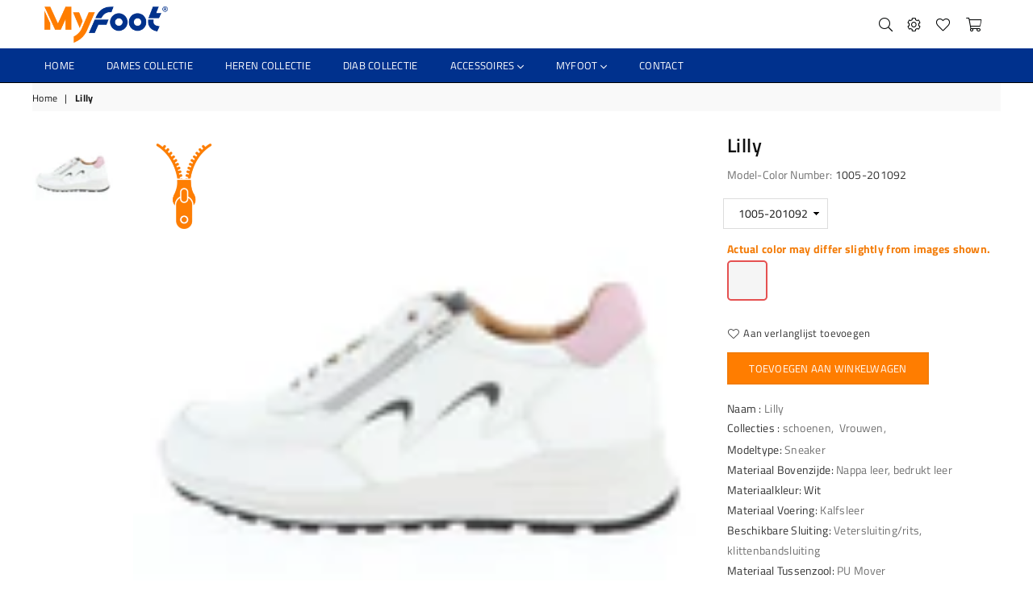

--- FILE ---
content_type: text/html; charset=utf-8
request_url: https://myfoot.eu/nl/products/lilly-7
body_size: 59957
content:
<!doctype html>
<html
  class="no-js"
  lang="nl"
  
>
  <head>
    <script type="application/vnd.locksmith+json" data-locksmith>{"version":"v254","locked":false,"initialized":true,"scope":"product","access_granted":true,"access_denied":false,"requires_customer":false,"manual_lock":false,"remote_lock":false,"has_timeout":false,"remote_rendered":null,"hide_resource":false,"hide_links_to_resource":false,"transparent":true,"locks":{"all":[],"opened":[]},"keys":[],"keys_signature":"a5420eae1f2b076a241fbdfb64bc04e14ff920894263b7d1aa135443407dbd44","state":{"template":"product","theme":111745925283,"product":"lilly-7","collection":null,"page":null,"blog":null,"article":null,"app":null},"now":1768543972,"path":"\/products\/lilly-7","locale_root_url":"\/nl","canonical_url":"https:\/\/myfoot.eu\/nl\/products\/lilly-7","customer_id":null,"customer_id_signature":"a5420eae1f2b076a241fbdfb64bc04e14ff920894263b7d1aa135443407dbd44","cart":null}</script><script data-locksmith>!function(){undefined;!function(){var s=window.Locksmith={},e=document.querySelector('script[type="application/vnd.locksmith+json"]'),n=e&&e.innerHTML;if(s.state={},s.util={},s.loading=!1,n)try{s.state=JSON.parse(n)}catch(d){}if(document.addEventListener&&document.querySelector){var o,a,i,t=[76,79,67,75,83,77,73,84,72,49,49],c=function(){a=t.slice(0)},l="style",r=function(e){e&&27!==e.keyCode&&"click"!==e.type||(document.removeEventListener("keydown",r),document.removeEventListener("click",r),o&&document.body.removeChild(o),o=null)};c(),document.addEventListener("keyup",function(e){if(e.keyCode===a[0]){if(clearTimeout(i),a.shift(),0<a.length)return void(i=setTimeout(c,1e3));c(),r(),(o=document.createElement("div"))[l].width="50%",o[l].maxWidth="1000px",o[l].height="85%",o[l].border="1px rgba(0, 0, 0, 0.2) solid",o[l].background="rgba(255, 255, 255, 0.99)",o[l].borderRadius="4px",o[l].position="fixed",o[l].top="50%",o[l].left="50%",o[l].transform="translateY(-50%) translateX(-50%)",o[l].boxShadow="0 2px 5px rgba(0, 0, 0, 0.3), 0 0 100vh 100vw rgba(0, 0, 0, 0.5)",o[l].zIndex="2147483645";var t=document.createElement("textarea");t.value=JSON.stringify(JSON.parse(n),null,2),t[l].border="none",t[l].display="block",t[l].boxSizing="border-box",t[l].width="100%",t[l].height="100%",t[l].background="transparent",t[l].padding="22px",t[l].fontFamily="monospace",t[l].fontSize="14px",t[l].color="#333",t[l].resize="none",t[l].outline="none",t.readOnly=!0,o.appendChild(t),document.body.appendChild(o),t.addEventListener("click",function(e){e.stopImmediatePropagation()}),t.select(),document.addEventListener("keydown",r),document.addEventListener("click",r)}})}s.isEmbedded=-1!==window.location.search.indexOf("_ab=0&_fd=0&_sc=1"),s.path=s.state.path||window.location.pathname,s.basePath=s.state.locale_root_url.concat("/apps/locksmith").replace(/^\/\//,"/"),s.reloading=!1,s.util.console=window.console||{log:function(){},error:function(){}},s.util.makeUrl=function(e,t){var n,o=s.basePath+e,a=[],i=s.cache();for(n in i)a.push(n+"="+encodeURIComponent(i[n]));for(n in t)a.push(n+"="+encodeURIComponent(t[n]));return s.state.customer_id&&(a.push("customer_id="+encodeURIComponent(s.state.customer_id)),a.push("customer_id_signature="+encodeURIComponent(s.state.customer_id_signature))),o+=(-1===o.indexOf("?")?"?":"&")+a.join("&")},s._initializeCallbacks=[],s.on=function(e,t){if("initialize"!==e)throw'Locksmith.on() currently only supports the "initialize" event';s._initializeCallbacks.push(t)},s.initializeSession=function(e){if(!s.isEmbedded){var t=!1,n=!0,o=!0;(e=e||{}).silent&&(o=n=!(t=!0)),s.ping({silent:t,spinner:n,reload:o,callback:function(){s._initializeCallbacks.forEach(function(e){e()})}})}},s.cache=function(e){var t={};try{var n=function a(e){return(document.cookie.match("(^|; )"+e+"=([^;]*)")||0)[2]};t=JSON.parse(decodeURIComponent(n("locksmith-params")||"{}"))}catch(d){}if(e){for(var o in e)t[o]=e[o];document.cookie="locksmith-params=; expires=Thu, 01 Jan 1970 00:00:00 GMT; path=/",document.cookie="locksmith-params="+encodeURIComponent(JSON.stringify(t))+"; path=/"}return t},s.cache.cart=s.state.cart,s.cache.cartLastSaved=null,s.params=s.cache(),s.util.reload=function(){s.reloading=!0;try{window.location.href=window.location.href.replace(/#.*/,"")}catch(d){s.util.console.error("Preferred reload method failed",d),window.location.reload()}},s.cache.saveCart=function(e){if(!s.cache.cart||s.cache.cart===s.cache.cartLastSaved)return e?e():null;var t=s.cache.cartLastSaved;s.cache.cartLastSaved=s.cache.cart,fetch("/cart/update.js",{method:"POST",headers:{"Content-Type":"application/json",Accept:"application/json"},body:JSON.stringify({attributes:{locksmith:s.cache.cart}})}).then(function(e){if(!e.ok)throw new Error("Cart update failed: "+e.status);return e.json()}).then(function(){e&&e()})["catch"](function(e){if(s.cache.cartLastSaved=t,!s.reloading)throw e})},s.util.spinnerHTML='<style>body{background:#FFF}@keyframes spin{from{transform:rotate(0deg)}to{transform:rotate(360deg)}}#loading{display:flex;width:100%;height:50vh;color:#777;align-items:center;justify-content:center}#loading .spinner{display:block;animation:spin 600ms linear infinite;position:relative;width:50px;height:50px}#loading .spinner-ring{stroke:currentColor;stroke-dasharray:100%;stroke-width:2px;stroke-linecap:round;fill:none}</style><div id="loading"><div class="spinner"><svg width="100%" height="100%"><svg preserveAspectRatio="xMinYMin"><circle class="spinner-ring" cx="50%" cy="50%" r="45%"></circle></svg></svg></div></div>',s.util.clobberBody=function(e){document.body.innerHTML=e},s.util.clobberDocument=function(e){e.responseText&&(e=e.responseText),document.documentElement&&document.removeChild(document.documentElement);var t=document.open("text/html","replace");t.writeln(e),t.close(),setTimeout(function(){var e=t.querySelector("[autofocus]");e&&e.focus()},100)},s.util.serializeForm=function(e){if(e&&"FORM"===e.nodeName){var t,n,o={};for(t=e.elements.length-1;0<=t;t-=1)if(""!==e.elements[t].name)switch(e.elements[t].nodeName){case"INPUT":switch(e.elements[t].type){default:case"text":case"hidden":case"password":case"button":case"reset":case"submit":o[e.elements[t].name]=e.elements[t].value;break;case"checkbox":case"radio":e.elements[t].checked&&(o[e.elements[t].name]=e.elements[t].value);break;case"file":}break;case"TEXTAREA":o[e.elements[t].name]=e.elements[t].value;break;case"SELECT":switch(e.elements[t].type){case"select-one":o[e.elements[t].name]=e.elements[t].value;break;case"select-multiple":for(n=e.elements[t].options.length-1;0<=n;n-=1)e.elements[t].options[n].selected&&(o[e.elements[t].name]=e.elements[t].options[n].value)}break;case"BUTTON":switch(e.elements[t].type){case"reset":case"submit":case"button":o[e.elements[t].name]=e.elements[t].value}}return o}},s.util.on=function(e,i,s,t){t=t||document;var c="locksmith-"+e+i,n=function(e){var t=e.target,n=e.target.parentElement,o=t&&t.className&&(t.className.baseVal||t.className)||"",a=n&&n.className&&(n.className.baseVal||n.className)||"";("string"==typeof o&&-1!==o.split(/\s+/).indexOf(i)||"string"==typeof a&&-1!==a.split(/\s+/).indexOf(i))&&!e[c]&&(e[c]=!0,s(e))};t.attachEvent?t.attachEvent(e,n):t.addEventListener(e,n,!1)},s.util.enableActions=function(e){s.util.on("click","locksmith-action",function(e){e.preventDefault();var t=e.target;t.dataset.confirmWith&&!confirm(t.dataset.confirmWith)||(t.disabled=!0,t.innerText=t.dataset.disableWith,s.post("/action",t.dataset.locksmithParams,{spinner:!1,type:"text",success:function(e){(e=JSON.parse(e.responseText)).message&&alert(e.message),s.util.reload()}}))},e)},s.util.inject=function(e,t){var n=["data","locksmith","append"];if(-1!==t.indexOf(n.join("-"))){var o=document.createElement("div");o.innerHTML=t,e.appendChild(o)}else e.innerHTML=t;var a,i,s=e.querySelectorAll("script");for(i=0;i<s.length;++i){a=s[i];var c=document.createElement("script");if(a.type&&(c.type=a.type),a.src)c.src=a.src;else{var l=document.createTextNode(a.innerHTML);c.appendChild(l)}e.appendChild(c)}var r=e.querySelector("[autofocus]");r&&r.focus()},s.post=function(e,t,n){!1!==(n=n||{}).spinner&&s.util.clobberBody(s.util.spinnerHTML);var o={};n.container===document?(o.layout=1,n.success=function(e){s.util.clobberDocument(e)}):n.container&&(o.layout=0,n.success=function(e){var t=document.getElementById(n.container);s.util.inject(t,e),t.id===t.firstChild.id&&t.parentElement.replaceChild(t.firstChild,t)}),n.form_type&&(t.form_type=n.form_type),n.include_layout_classes!==undefined&&(t.include_layout_classes=n.include_layout_classes),n.lock_id!==undefined&&(t.lock_id=n.lock_id),s.loading=!0;var a=s.util.makeUrl(e,o),i="json"===n.type||"text"===n.type;fetch(a,{method:"POST",headers:{"Content-Type":"application/json",Accept:i?"application/json":"text/html"},body:JSON.stringify(t)}).then(function(e){if(!e.ok)throw new Error("Request failed: "+e.status);return e.text()}).then(function(e){var t=n.success||s.util.clobberDocument;t(i?{responseText:e}:e)})["catch"](function(e){if(!s.reloading)if("dashboard.weglot.com"!==window.location.host){if(!n.silent)throw alert("Something went wrong! Please refresh and try again."),e;console.error(e)}else console.error(e)})["finally"](function(){s.loading=!1})},s.postResource=function(e,t){e.path=s.path,e.search=window.location.search,e.state=s.state,e.passcode&&(e.passcode=e.passcode.trim()),e.email&&(e.email=e.email.trim()),e.state.cart=s.cache.cart,e.locksmith_json=s.jsonTag,e.locksmith_json_signature=s.jsonTagSignature,s.post("/resource",e,t)},s.ping=function(e){if(!s.isEmbedded){e=e||{};var t=function(){e.reload?s.util.reload():"function"==typeof e.callback&&e.callback()};s.post("/ping",{path:s.path,search:window.location.search,state:s.state},{spinner:!!e.spinner,silent:"undefined"==typeof e.silent||e.silent,type:"text",success:function(e){e&&e.responseText?((e=JSON.parse(e.responseText)).messages&&0<e.messages.length&&s.showMessages(e.messages),e.cart&&s.cache.cart!==e.cart?(s.cache.cart=e.cart,s.cache.saveCart(function(){t(),e.cart&&e.cart.match(/^.+:/)&&s.util.reload()})):t()):console.error("[Locksmith] Invalid result in ping callback:",e)}})}},s.timeoutMonitor=function(){var e=s.cache.cart;s.ping({callback:function(){e!==s.cache.cart||setTimeout(function(){s.timeoutMonitor()},6e4)}})},s.showMessages=function(e){var t=document.createElement("div");t.style.position="fixed",t.style.left=0,t.style.right=0,t.style.bottom="-50px",t.style.opacity=0,t.style.background="#191919",t.style.color="#ddd",t.style.transition="bottom 0.2s, opacity 0.2s",t.style.zIndex=999999,t.innerHTML="        <style>          .locksmith-ab .locksmith-b { display: none; }          .locksmith-ab.toggled .locksmith-b { display: flex; }          .locksmith-ab.toggled .locksmith-a { display: none; }          .locksmith-flex { display: flex; flex-wrap: wrap; justify-content: space-between; align-items: center; padding: 10px 20px; }          .locksmith-message + .locksmith-message { border-top: 1px #555 solid; }          .locksmith-message a { color: inherit; font-weight: bold; }          .locksmith-message a:hover { color: inherit; opacity: 0.8; }          a.locksmith-ab-toggle { font-weight: inherit; text-decoration: underline; }          .locksmith-text { flex-grow: 1; }          .locksmith-cta { flex-grow: 0; text-align: right; }          .locksmith-cta button { transform: scale(0.8); transform-origin: left; }          .locksmith-cta > * { display: block; }          .locksmith-cta > * + * { margin-top: 10px; }          .locksmith-message a.locksmith-close { flex-grow: 0; text-decoration: none; margin-left: 15px; font-size: 30px; font-family: monospace; display: block; padding: 2px 10px; }                    @media screen and (max-width: 600px) {            .locksmith-wide-only { display: none !important; }            .locksmith-flex { padding: 0 15px; }            .locksmith-flex > * { margin-top: 5px; margin-bottom: 5px; }            .locksmith-cta { text-align: left; }          }                    @media screen and (min-width: 601px) {            .locksmith-narrow-only { display: none !important; }          }        </style>      "+e.map(function(e){return'<div class="locksmith-message">'+e+"</div>"}).join(""),document.body.appendChild(t),document.body.style.position="relative",document.body.parentElement.style.paddingBottom=t.offsetHeight+"px",setTimeout(function(){t.style.bottom=0,t.style.opacity=1},50),s.util.on("click","locksmith-ab-toggle",function(e){e.preventDefault();for(var t=e.target.parentElement;-1===t.className.split(" ").indexOf("locksmith-ab");)t=t.parentElement;-1!==t.className.split(" ").indexOf("toggled")?t.className=t.className.replace("toggled",""):t.className=t.className+" toggled"}),s.util.enableActions(t)}}()}();</script>
      <script data-locksmith>Locksmith.cache.cart=null</script>

  <script data-locksmith>Locksmith.jsonTag="{\"version\":\"v254\",\"locked\":false,\"initialized\":true,\"scope\":\"product\",\"access_granted\":true,\"access_denied\":false,\"requires_customer\":false,\"manual_lock\":false,\"remote_lock\":false,\"has_timeout\":false,\"remote_rendered\":null,\"hide_resource\":false,\"hide_links_to_resource\":false,\"transparent\":true,\"locks\":{\"all\":[],\"opened\":[]},\"keys\":[],\"keys_signature\":\"a5420eae1f2b076a241fbdfb64bc04e14ff920894263b7d1aa135443407dbd44\",\"state\":{\"template\":\"product\",\"theme\":111745925283,\"product\":\"lilly-7\",\"collection\":null,\"page\":null,\"blog\":null,\"article\":null,\"app\":null},\"now\":1768543972,\"path\":\"\\\/products\\\/lilly-7\",\"locale_root_url\":\"\\\/nl\",\"canonical_url\":\"https:\\\/\\\/myfoot.eu\\\/nl\\\/products\\\/lilly-7\",\"customer_id\":null,\"customer_id_signature\":\"a5420eae1f2b076a241fbdfb64bc04e14ff920894263b7d1aa135443407dbd44\",\"cart\":null}";Locksmith.jsonTagSignature="aea57e7fd93762131e055fff30b5342dcfc322ee77d6416609457db879ac9802"</script>
    <script type="text/javascript"> const observer = new MutationObserver(e => { e.forEach(({ addedNodes: e }) => { e.forEach(e => { 1 === e.nodeType && "SCRIPT" === e.tagName && (e.innerHTML.includes("asyncLoad") && (e.innerHTML = e.innerHTML.replace("if(window.attachEvent)", "document.addEventListener('asyncLazyLoad',function(event){asyncLoad();});if(window.attachEvent)").replaceAll(", asyncLoad", ", function(){}")), e.innerHTML.includes("PreviewBarInjector") && (e.innerHTML = e.innerHTML.replace("DOMContentLoaded", "asyncLazyLoad")), (e.className == 'analytics') && (e.type = 'text/lazyload'),(e.src.includes("assets/storefront/features")||e.src.includes("assets/shopify_pay")||e.src.includes("connect.facebook.net"))&&(e.setAttribute("data-src", e.src), e.removeAttribute("src")))})})});observer.observe(document.documentElement,{childList:!0,subtree:!0})</script>
<link rel="preload" href="https://cdn.shopify.com/s/files/1/0387/0359/5652/files/main.js?v=1692871732" as="script">
<script src="//cdn.shopify.com/s/files/1/0387/0359/5652/files/main.js?v=1692871732" type="text/javascript"></script>  
<script src="//cdn.shopify.com/s/files/1/0387/0359/5652/files/site.js?v=1692867711" type="text/javascript"></script>
<meta charset="utf-8"><meta http-equiv="X-UA-Compatible" content="IE=edge,chrome=1"><meta name="viewport" content="width=device-width, initial-scale=1.0, maximum-scale=1.0, user-scalable=no"><meta name="theme-color" content="#ff7d00"><meta name="format-detection" content="telephone=no"><link rel="canonical" href="https://myfoot.eu/nl/products/lilly-7"><link rel="preconnect" href="//fonts.shopifycdn.com/" crossorigin><link rel="preconnect" href="//cdn.shopify.com"><link rel="preconnect" href="//v.shopify.com"><link rel="preconnect" href="//ajax.googleapis.com"><link rel="dns-prefetch" href="//myfoot.eu"><link rel="dns-prefetch" href="//myfoot-shop.myshopify.com"><link rel="dns-prefetch" href="//cdn.shopify.com"><link rel="dns-prefetch" href="//v.shopify.com"><link rel="dns-prefetch" href="//fonts.shopifycdn.com/" crossorigin><script src="//myfoot.eu/cdn/shop/t/4/assets/preconnect.js?v=168503291657490215221681146307" type="text/javascript"></script><link rel="preload" as="style" href="//myfoot.eu/cdn/shop/t/4/assets/theme.scss.css?v=64903292112109053771759221787"><link rel="preload" as="style" href="//myfoot.eu/cdn/shop/t/4/assets/custom.css?v=122955405180452960571768493232"><title>Lilly&ndash; MyFoot Shop</title><meta name="description" content="Modeltype: Sneaker Materiaal Bovenzijde: Nappa leer, bedrukt leer Materiaalkleur: Wit Materiaal Voering: Kalfsleer Beschikbare Sluiting: Vetersluiting/rits, klittenbandsluiting Materiaal Tussenzool: PU Mover Materiaal Buitenzool: Rubber Vibram [split] De Lilly is een trendy sneaker met stoere golvende lijnen. Een moder"><!-- /snippets/social-meta-tags.liquid --> <meta name="keywords" content="MyFoot Shop, myfoot.eu" /><meta name="author" content="AdornThemes"><meta property="og:site_name" content="MyFoot Shop"><meta property="og:url" content="https://myfoot.eu/nl/products/lilly-7"><meta property="og:title" content="Lilly"><meta property="og:type" content="product"><meta property="og:description" content="Modeltype: Sneaker Materiaal Bovenzijde: Nappa leer, bedrukt leer Materiaalkleur: Wit Materiaal Voering: Kalfsleer Beschikbare Sluiting: Vetersluiting/rits, klittenbandsluiting Materiaal Tussenzool: PU Mover Materiaal Buitenzool: Rubber Vibram [split] De Lilly is een trendy sneaker met stoere golvende lijnen. Een moder"><meta property="og:price:amount" content="0,00"><meta property="og:price:currency" content="EUR"><meta property="og:image" content="http://myfoot.eu/cdn/shop/files/2022LILLY201092_1_1200x1200.png?v=1754580168"><meta property="og:image" content="http://myfoot.eu/cdn/shop/files/2022LILLY201092_1_924306f7-f1dc-4eaa-9968-e7815e7bd297_1200x1200.png?v=1760606287"><meta property="og:image" content="http://myfoot.eu/cdn/shop/files/2022LILLY201092_2_1200x1200.png?v=1760606287"><meta property="og:image:secure_url" content="https://myfoot.eu/cdn/shop/files/2022LILLY201092_1_1200x1200.png?v=1754580168"><meta property="og:image:secure_url" content="https://myfoot.eu/cdn/shop/files/2022LILLY201092_1_924306f7-f1dc-4eaa-9968-e7815e7bd297_1200x1200.png?v=1760606287"><meta property="og:image:secure_url" content="https://myfoot.eu/cdn/shop/files/2022LILLY201092_2_1200x1200.png?v=1760606287"><meta name="twitter:card" content="summary_large_image"><meta name="twitter:title" content="Lilly"><meta name="twitter:description" content="Modeltype: Sneaker Materiaal Bovenzijde: Nappa leer, bedrukt leer Materiaalkleur: Wit Materiaal Voering: Kalfsleer Beschikbare Sluiting: Vetersluiting/rits, klittenbandsluiting Materiaal Tussenzool: PU Mover Materiaal Buitenzool: Rubber Vibram [split] De Lilly is een trendy sneaker met stoere golvende lijnen. Een moder">

    <!-- css --><style type="text/css">*,::after,::before{box-sizing:border-box}article,aside,details,figcaption,figure,footer,header,hgroup,main,menu,nav,section,summary{display:block}body,button,input,select,textarea{font-family:arial;-webkit-font-smoothing:antialiased;-webkit-text-size-adjust:100%}a{background-color:transparent}a,a:after,a:before{transition:all .3s ease-in-out}b,strong{font-weight:700;}em{font-style:italic}small{font-size:80%}sub,sup{font-size:75%;line-height:0;position:relative;vertical-align:baseline}sup{top:-.5em}sub{bottom:-.25em}img{max-width:100%;border:0}button,input,optgroup,select,textarea{color:inherit;font:inherit;margin:0;outline:0}button[disabled],input[disabled]{cursor:default}.mb0{margin-bottom:0!important}.mb10{margin-bottom:10px!important}.mb20{margin-bottom:20px!important}[type=button]::-moz-focus-inner,[type=reset]::-moz-focus-inner,[type=submit]::-moz-focus-inner,button::-moz-focus-inner{border-style:none;padding:0}[type=button]:-moz-focusring,[type=reset]:-moz-focusring,[type=submit]:-moz-focusring,button:-moz-focusring{outline:1px dotted ButtonText}input[type=email],input[type=number],input[type=password],input[type=search]{-webkit-appearance:none;-moz-appearance:none}input[type=checkbox],input[type=radio]{vertical-align:middle}table{width:100%;border-collapse:collapse;border-spacing:0}td,th{padding:0}textarea{overflow:auto;-webkit-appearance:none;-moz-appearance:none}.uppercase{text-transform:uppercase}.lowercase{text-transform:lowercase}.capitalize{text-transform:capitalize}[tabindex='-1']:focus{outline:0}a,img{outline:0!important;border:0}[role=button],a,button,input,label,select,textarea{touch-action:manipulation}.flex{display:flex}.flex-item{flex:1}.clearfix::after{content:'';display:table;clear:both}.clear{clear:both}.icon__fallback-text,.visually-hidden{position:absolute!important;overflow:hidden;clip:rect(0 0 0 0);height:1px;width:1px;margin:-1px;padding:0;border:0}.visibility-hidden{visibility:hidden}.js-focus-hidden:focus{outline:0}.no-js:not(html){display:none}.no-js .no-js:not(html){display:block}.no-js .js{display:none}.skip-link:focus{clip:auto;width:auto;height:auto;margin:0;color:#111;background-color:#fff;padding:10px;opacity:1;z-index:10000;transition:none}blockquote{background:#f8f8f8;font-weight:600;font-size:15px;font-style:normal;text-align:center;padding:0 30px;margin:0}.rte blockquote{padding:25px;margin-bottom:20px}blockquote p+cite{margin-top:7.5px}blockquote cite{display:block;font-size:13px;font-style:inherit}code,pre{font-family:Consolas,monospace;font-size:1em}pre{overflow:auto}.rte:last-child{margin-bottom:0}.rte .h1,.rte .h2,.rte .h3,.rte .h4,.rte .h5,.rte .h6,.rte h1,.rte h2,.rte h3,.rte h4,.rte h5,.rte h6{margin-top:15px;margin-bottom:7.5px}.rte .h1:first-child,.rte .h2:first-child,.rte .h3:first-child,.rte .h4:first-child,.rte .h5:first-child,.rte .h6:first-child,.rte h1:first-child,.rte h2:first-child,.rte h3:first-child,.rte h4:first-child,.rte h5:first-child,.rte h6:first-child{margin-top:0}.rte li{margin-bottom:4px;list-style:inherit}.rte li:last-child{margin-bottom:0}.rte-setting{margin-bottom:11.11111px}.rte-setting:last-child{margin-bottom:0}p:last-child{margin-bottom:0}li{list-style:none}.fine-print{font-size:1.07692em;font-style:italic;margin:20px 0}.txt--minor{font-size:80%}.txt--emphasis{font-style:italic}.icon{display:inline-block;width:20px;height:20px;vertical-align:middle;fill:currentColor}.no-svg .icon{display:none}svg.icon:not(.icon--full-color) circle,svg.icon:not(.icon--full-color) ellipse,svg.icon:not(.icon--full-color) g,svg.icon:not(.icon--full-color) line,svg.icon:not(.icon--full-color) path,svg.icon:not(.icon--full-color) polygon,svg.icon:not(.icon--full-color) polyline,svg.icon:not(.icon--full-color) rect,symbol.icon:not(.icon--full-color) circle,symbol.icon:not(.icon--full-color) ellipse,symbol.icon:not(.icon--full-color) g,symbol.icon:not(.icon--full-color) line,symbol.icon:not(.icon--full-color) path,symbol.icon:not(.icon--full-color) polygon,symbol.icon:not(.icon--full-color) polyline,symbol.icon:not(.icon--full-color) rect{fill:inherit;stroke:inherit}.no-svg .icon__fallback-text{position:static!important;overflow:inherit;clip:none;height:auto;width:auto;margin:0}ol,ul{margin:0;padding:0}ol{list-style:decimal}.list--inline{padding:0;margin:0}.list--inline li{display:inline-block;margin-bottom:0;vertical-align:middle}.rte img{height:auto}.rte table{table-layout:fixed}.rte ol,.rte ul{margin:20px 0 30px 30px}.rte ol.list--inline,.rte ul.list--inline{margin-left:0}.rte ul{list-style:disc outside}.rte ul ul{list-style:circle outside}.rte ul ul ul{list-style:square outside}.rte a:not(.btn){padding-bottom:1px}.text-center .rte ol,.text-center .rte ul,.text-center.rte ol,.text-center.rte ul{margin-left:0;list-style-position:inside}.rte__table-wrapper{max-width:100%;overflow:auto;-webkit-overflow-scrolling:touch}svg:not(:root){overflow:hidden}.video-wrapper{position:relative;overflow:hidden;max-width:100%;padding-bottom:56.25%;height:0;height:auto}.video-wrapper iframe{position:absolute;top:0;left:0;width:100%;height:100%}form{margin:0}legend{border:0;padding:0}button{cursor:pointer}input[type=submit]{cursor:pointer}input[type=text]{-webkit-appearance:none;-moz-appearance:none}[type=checkbox]+label,[type=radio]+label{display:inline-block;margin-bottom:0}label[for]{cursor:pointer}textarea{min-height:100px}input[type=checkbox],input[type=radio]{margin:0 5px 0 0}select::-ms-expand{display:none}.label--hidden{position:absolute;height:0;width:0;margin-bottom:0;overflow:hidden;clip:rect(1px,1px,1px,1px)}.ie9 .label--hidden{position:static;height:auto;width:auto;margin-bottom:2px;overflow:visible;clip:initial}.form-vertical input,.form-vertical select,.form-vertical textarea{display:block;width:100%}.form-vertical [type=checkbox],.form-vertical [type=radio]{display:inline-block;width:auto;margin-right:5px}.form-vertical .btn,.form-vertical [type=submit]{display:inline-block;width:auto}.grid--table{display:table;table-layout:fixed;width:100%}.grid--table>.grid__item{float:none;display:table-cell;vertical-align:middle}.is-transitioning{display:block!important;visibility:visible!important}.grid{list-style:none;margin:0 -15px;padding:0}.grid::after{content:'';display:table;clear:both}@media only screen and (max-width:1024px){.grid{margin:0 -7.5px}}@media only screen and (max-width:766px){.grid{margin:0 -5px}}.grid__item{float:left;padding-left:15px;padding-right:15px;width:100%}@media only screen and (max-width:1024px){.grid__item{padding-left:7.5px;padding-right:7.5px}}@media only screen and (max-width:766px){.grid__item{padding-left:5px;padding-right:5px}}.grid__item[class*="--push"]{position:relative}.grid--rev{direction:rtl;text-align:left}.grid--rev>.grid__item{direction:ltr;text-align:left;float:right}.one-whole{width:100%}.one-half{width:50%}.one-third{width:33.33333%}.two-thirds{width:66.66667%}.one-quarter{width:25%}.two-quarters{width:50%}.three-quarters{width:75%}.one-fifth{width:20%}.two-fifths{width:40%}.three-fifths{width:60%}.four-fifths{width:80%}.one-sixth{width:16.66667%}.two-sixths{width:33.33333%}.three-sixths{width:50%}.four-sixths{width:66.66667%}.five-sixths{width:83.33333%}.one-seventh{width:14.28571%}.one-eighth{width:12.5%}.two-eighths{width:25%}.three-eighths{width:37.5%}.four-eighths{width:50%}.five-eighths{width:62.5%}.six-eighths{width:75%}.seven-eighths{width:87.5%}.one-nineth{width:11.11111%}.one-tenth{width:10%}.two-tenths{width:20%}.three-tenths{width:30%}.four-tenths{width:40%}.five-tenths{width:50%}.six-tenths{width:60%}.seven-tenths{width:70%}.eight-tenths{width:80%}.nine-tenths{width:90%}.one-twelfth{width:8.33333%}.two-twelfths{width:16.66667%}.three-twelfths{width:25%}.four-twelfths{width:33.33333%}.five-twelfths{width:41.66667%}.six-twelfths{width:50%}.seven-twelfths{width:58.33333%}.eight-twelfths{width:66.66667%}.nine-twelfths{width:75%}.ten-twelfths{width:83.33333%}.eleven-twelfths{width:91.66667%}.show{display:block!important}.hide{display:none!important}.text-left{text-align:left!important}.text-right{text-align:right!important}.text-center{text-align:center!important}@media only screen and (min-width:767px){.medium-up--one-whole{width:100%}.medium-up--one-half{width:50%}.medium-up--one-third{width:33.33333%}.medium-up--two-thirds{width:66.66667%}.medium-up--one-quarter{width:25%}.medium-up--two-quarters{width:50%}.medium-up--three-quarters{width:75%}.medium-up--one-fifth{width:20%}.medium-up--two-fifths{width:40%}.medium-up--three-fifths{width:60%}.medium-up--four-fifths{width:80%}.medium-up--one-sixth{width:16.66667%}.medium-up--two-sixths{width:33.33333%}.medium-up--three-sixths{width:50%}.medium-up--four-sixths{width:66.66667%}.medium-up--five-sixths{width:83.33333%}.medium-up--one-seventh{width:14.28571%}.medium-up--one-eighth{width:12.5%}.medium-up--two-eighths{width:25%}.medium-up--three-eighths{width:37.5%}.medium-up--four-eighths{width:50%}.medium-up--five-eighths{width:62.5%}.medium-up--six-eighths{width:75%}.medium-up--seven-eighths{width:87.5%}.medium-up--one-nineth{width:11.11111%}.medium-up--one-tenth{width:10%}.medium-up--two-tenths{width:20%}.medium-up--three-tenths{width:30%}.medium-up--four-tenths{width:40%}.medium-up--five-tenths{width:50%}.medium-up--six-tenths{width:60%}.medium-up--seven-tenths{width:70%}.medium-up--eight-tenths{width:80%}.medium-up--nine-tenths{width:90%}.medium-up--one-twelfth{width:8.33333%}.medium-up--two-twelfths{width:16.66667%}.medium-up--three-twelfths{width:25%}.medium-up--four-twelfths{width:33.33333%}.medium-up--five-twelfths{width:41.66667%}.medium-up--six-twelfths{width:50%}.medium-up--seven-twelfths{width:58.33333%}.medium-up--eight-twelfths{width:66.66667%}.medium-up--nine-twelfths{width:75%}.medium-up--ten-twelfths{width:83.33333%}.medium-up--eleven-twelfths{width:91.66667%}.grid--uniform .medium-up--five-tenths:nth-child(2n+1),.grid--uniform .medium-up--four-eighths:nth-child(2n+1),.grid--uniform .medium-up--four-twelfths:nth-child(3n+1),.grid--uniform .medium-up--one-eighth:nth-child(8n+1),.grid--uniform .medium-up--one-fifth:nth-child(5n+1),.grid--uniform .medium-up--one-half:nth-child(2n+1),.grid--uniform .medium-up--one-quarter:nth-child(4n+1),.grid--uniform .medium-up--one-seventh:nth-child(7n+1),.grid--uniform .medium-up--one-sixth:nth-child(6n+1),.grid--uniform .medium-up--one-third:nth-child(3n+1),.grid--uniform .medium-up--one-twelfth:nth-child(12n+1),.grid--uniform .medium-up--six-twelfths:nth-child(2n+1),.grid--uniform .medium-up--three-sixths:nth-child(2n+1),.grid--uniform .medium-up--three-twelfths:nth-child(4n+1),.grid--uniform .medium-up--two-eighths:nth-child(4n+1),.grid--uniform .medium-up--two-sixths:nth-child(3n+1),.grid--uniform .medium-up--two-twelfths:nth-child(6n+1){clear:both}.medium-up--show{display:block!important}.medium-up--hide{display:none!important}.medium-up--text-left{text-align:left!important}.medium-up--text-right{text-align:right!important}.medium-up--text-center{text-align:center!important}}@media only screen and (min-width:1025px){.large-up--one-whole{width:100%}.large-up--one-half{width:50%}.large-up--one-third{width:33.33333%}.large-up--two-thirds{width:66.66667%}.large-up--one-quarter{width:25%}.large-up--two-quarters{width:50%}.large-up--three-quarters{width:75%}.large-up--one-fifth{width:20%}.large-up--two-fifths{width:40%}.large-up--three-fifths{width:60%}.large-up--four-fifths{width:80%}.large-up--one-sixth{width:16.66667%}.large-up--two-sixths{width:33.33333%}.large-up--three-sixths{width:50%}.large-up--four-sixths{width:66.66667%}.large-up--five-sixths{width:83.33333%}.large-up--one-seventh{width:14.28571%}.large-up--one-eighth{width:12.5%}.large-up--two-eighths{width:25%}.large-up--three-eighths{width:37.5%}.large-up--four-eighths{width:50%}.large-up--five-eighths{width:62.5%}.large-up--six-eighths{width:75%}.large-up--seven-eighths{width:87.5%}.large-up--one-nineth{width:11.11111%}.large-up--one-tenth{width:10%}.large-up--two-tenths{width:20%}.large-up--three-tenths{width:30%}.large-up--four-tenths{width:40%}.large-up--five-tenths{width:50%}.large-up--six-tenths{width:60%}.large-up--seven-tenths{width:70%}.large-up--eight-tenths{width:80%}.large-up--nine-tenths{width:90%}.large-up--one-twelfth{width:8.33333%}.large-up--two-twelfths{width:16.66667%}.large-up--three-twelfths{width:25%}.large-up--four-twelfths{width:33.33333%}.large-up--five-twelfths{width:41.66667%}.large-up--six-twelfths{width:50%}.large-up--seven-twelfths{width:58.33333%}.large-up--eight-twelfths{width:66.66667%}.large-up--nine-twelfths{width:75%}.large-up--ten-twelfths{width:83.33333%}.large-up--eleven-twelfths{width:91.66667%}.grid--uniform .large-up--five-tenths:nth-child(2n+1),.grid--uniform .large-up--four-eighths:nth-child(2n+1),.grid--uniform .large-up--four-twelfths:nth-child(3n+1),.grid--uniform .large-up--one-eighth:nth-child(8n+1),.grid--uniform .large-up--one-fifth:nth-child(5n+1),.grid--uniform .large-up--one-half:nth-child(2n+1),.grid--uniform .large-up--one-quarter:nth-child(4n+1),.grid--uniform .large-up--one-seventh:nth-child(7n+1),.grid--uniform .large-up--one-sixth:nth-child(6n+1),.grid--uniform .large-up--one-third:nth-child(3n+1),.grid--uniform .large-up--one-twelfth:nth-child(12n+1),.grid--uniform .large-up--six-twelfths:nth-child(2n+1),.grid--uniform .large-up--three-sixths:nth-child(2n+1),.grid--uniform .large-up--three-twelfths:nth-child(4n+1),.grid--uniform .large-up--two-eighths:nth-child(4n+1),.grid--uniform .large-up--two-sixths:nth-child(3n+1),.grid--uniform .large-up--two-twelfths:nth-child(6n+1){clear:both}.large-up--show{display:block!important}.large-up--hide{display:none!important}.large-up--text-left{text-align:left!important}.large-up--text-right{text-align:right!important}.large-up--text-center{text-align:center!important}}@media only screen and (min-width:1280px){.widescreen--one-whole{width:100%}.widescreen--one-half{width:50%}.widescreen--one-third{width:33.33333%}.widescreen--two-thirds{width:66.66667%}.widescreen--one-quarter{width:25%}.widescreen--two-quarters{width:50%}.widescreen--three-quarters{width:75%}.widescreen--one-fifth{width:20%}.widescreen--two-fifths{width:40%}.widescreen--three-fifths{width:60%}.widescreen--four-fifths{width:80%}.widescreen--one-sixth{width:16.66667%}.widescreen--two-sixths{width:33.33333%}.widescreen--three-sixths{width:50%}.widescreen--four-sixths{width:66.66667%}.widescreen--five-sixths{width:83.33333%}.widescreen--one-seventh{width:14.28571%}.widescreen--one-eighth{width:12.5%}.widescreen--two-eighths{width:25%}.widescreen--three-eighths{width:37.5%}.widescreen--four-eighths{width:50%}.widescreen--five-eighths{width:62.5%}.widescreen--six-eighths{width:75%}.widescreen--seven-eighths{width:87.5%}.widescreen--one-nineth{width:11.11111%}.widescreen--one-tenth{width:10%}.widescreen--two-tenths{width:20%}.widescreen--three-tenths{width:30%}.widescreen--four-tenths{width:40%}.widescreen--five-tenths{width:50%}.widescreen--six-tenths{width:60%}.widescreen--seven-tenths{width:70%}.widescreen--eight-tenths{width:80%}.widescreen--nine-tenths{width:90%}.widescreen--one-twelfth{width:8.33333%}.widescreen--two-twelfths{width:16.66667%}.widescreen--three-twelfths{width:25%}.widescreen--four-twelfths{width:33.33333%}.widescreen--five-twelfths{width:41.66667%}.widescreen--six-twelfths{width:50%}.widescreen--seven-twelfths{width:58.33333%}.widescreen--eight-twelfths{width:66.66667%}.widescreen--nine-twelfths{width:75%}.widescreen--ten-twelfths{width:83.33333%}.widescreen--eleven-twelfths{width:91.66667%}.grid--uniform .widescreen--five-tenths:nth-child(2n+1),.grid--uniform .widescreen--four-eighths:nth-child(2n+1),.grid--uniform .widescreen--four-twelfths:nth-child(3n+1),.grid--uniform .widescreen--one-eighth:nth-child(8n+1),.grid--uniform .widescreen--one-fifth:nth-child(5n+1),.grid--uniform .widescreen--one-half:nth-child(2n+1),.grid--uniform .widescreen--one-quarter:nth-child(4n+1),.grid--uniform .widescreen--one-seventh:nth-child(7n+1),.grid--uniform .widescreen--one-sixth:nth-child(6n+1),.grid--uniform .widescreen--one-third:nth-child(3n+1),.grid--uniform .widescreen--one-twelfth:nth-child(12n+1),.grid--uniform .widescreen--six-twelfths:nth-child(2n+1),.grid--uniform .widescreen--three-sixths:nth-child(2n+1),.grid--uniform .widescreen--three-twelfths:nth-child(4n+1),.grid--uniform .widescreen--two-eighths:nth-child(4n+1),.grid--uniform .widescreen--two-sixths:nth-child(3n+1),.grid--uniform .widescreen--two-twelfths:nth-child(6n+1){clear:both}.widescreen--show{display:block!important}.widescreen--hide{display:none!important}.widescreen--text-left{text-align:left!important}.widescreen--text-right{text-align:right!important}.widescreen--text-center{text-align:center!important}}@media only screen and (min-width:1025px) and (max-width:1279px){.large--one-whole{width:100%}.large--one-half{width:50%}.large--one-third{width:33.33333%}.large--two-thirds{width:66.66667%}.large--one-quarter{width:25%}.large--two-quarters{width:50%}.large--three-quarters{width:75%}.large--one-fifth{width:20%}.large--two-fifths{width:40%}.large--three-fifths{width:60%}.large--four-fifths{width:80%}.large--one-sixth{width:16.66667%}.large--two-sixths{width:33.33333%}.large--three-sixths{width:50%}.large--four-sixths{width:66.66667%}.large--five-sixths{width:83.33333%}.large--one-seventh{width:14.28571%}.large--one-eighth{width:12.5%}.large--two-eighths{width:25%}.large--three-eighths{width:37.5%}.large--four-eighths{width:50%}.large--five-eighths{width:62.5%}.large--six-eighths{width:75%}.large--seven-eighths{width:87.5%}.large--one-nineth{width:11.11111%}.large--one-tenth{width:10%}.large--two-tenths{width:20%}.large--three-tenths{width:30%}.large--four-tenths{width:40%}.large--five-tenths{width:50%}.large--six-tenths{width:60%}.large--seven-tenths{width:70%}.large--eight-tenths{width:80%}.large--nine-tenths{width:90%}.large--one-twelfth{width:8.33333%}.large--two-twelfths{width:16.66667%}.large--three-twelfths{width:25%}.large--four-twelfths{width:33.33333%}.large--five-twelfths{width:41.66667%}.large--six-twelfths{width:50%}.large--seven-twelfths{width:58.33333%}.large--eight-twelfths{width:66.66667%}.large--nine-twelfths{width:75%}.large--ten-twelfths{width:83.33333%}.large--eleven-twelfths{width:91.66667%}.grid--uniform .large--five-tenths:nth-child(2n+1),.grid--uniform .large--four-eighths:nth-child(2n+1),.grid--uniform .large--four-twelfths:nth-child(3n+1),.grid--uniform .large--one-eighth:nth-child(8n+1),.grid--uniform .large--one-fifth:nth-child(5n+1),.grid--uniform .large--one-half:nth-child(2n+1),.grid--uniform .large--one-quarter:nth-child(4n+1),.grid--uniform .large--one-seventh:nth-child(7n+1),.grid--uniform .large--one-sixth:nth-child(6n+1),.grid--uniform .large--one-third:nth-child(3n+1),.grid--uniform .large--one-twelfth:nth-child(12n+1),.grid--uniform .large--six-twelfths:nth-child(2n+1),.grid--uniform .large--three-sixths:nth-child(2n+1),.grid--uniform .large--three-twelfths:nth-child(4n+1),.grid--uniform .large--two-eighths:nth-child(4n+1),.grid--uniform .large--two-sixths:nth-child(3n+1),.grid--uniform .large--two-twelfths:nth-child(6n+1){clear:both}.large--show{display:block!important}.large--hide{display:none!important}.large--text-left{text-align:left!important}.large--text-right{text-align:right!important}.large--text-center{text-align:center!important}}@media only screen and (min-width:767px) and (max-width:1024px){.medium--one-whole{width:100%}.medium--one-half{width:50%}.medium--one-third{width:33.33333%}.medium--two-thirds{width:66.66667%}.medium--one-quarter{width:25%}.medium--two-quarters{width:50%}.medium--three-quarters{width:75%}.medium--one-fifth{width:20%}.medium--two-fifths{width:40%}.medium--three-fifths{width:60%}.medium--four-fifths{width:80%}.medium--one-sixth{width:16.66667%}.medium--two-sixths{width:33.33333%}.medium--three-sixths{width:50%}.medium--four-sixths{width:66.66667%}.medium--five-sixths{width:83.33333%}.medium--one-seventh{width:14.28571%}.medium--one-eighth{width:12.5%}.medium--two-eighths{width:25%}.medium--three-eighths{width:37.5%}.medium--four-eighths{width:50%}.medium--five-eighths{width:62.5%}.medium--six-eighths{width:75%}.medium--seven-eighths{width:87.5%}.medium--one-nineth{width:11.11111%}.medium--one-tenth{width:10%}.medium--two-tenths{width:20%}.medium--three-tenths{width:30%}.medium--four-tenths{width:40%}.medium--five-tenths{width:50%}.medium--six-tenths{width:60%}.medium--seven-tenths{width:70%}.medium--eight-tenths{width:80%}.medium--nine-tenths{width:90%}.medium--one-twelfth{width:8.33333%}.medium--two-twelfths{width:16.66667%}.medium--three-twelfths{width:25%}.medium--four-twelfths{width:33.33333%}.medium--five-twelfths{width:41.66667%}.medium--six-twelfths{width:50%}.medium--seven-twelfths{width:58.33333%}.medium--eight-twelfths{width:66.66667%}.medium--nine-twelfths{width:75%}.medium--ten-twelfths{width:83.33333%}.medium--eleven-twelfths{width:91.66667%}.grid--uniform .medium--five-tenths:nth-child(2n+1),.grid--uniform .medium--four-eighths:nth-child(2n+1),.grid--uniform .medium--four-twelfths:nth-child(3n+1),.grid--uniform .medium--one-eighth:nth-child(8n+1),.grid--uniform .medium--one-fifth:nth-child(5n+1),.grid--uniform .medium--one-half:nth-child(2n+1),.grid--uniform .medium--one-quarter:nth-child(4n+1),.grid--uniform .medium--one-seventh:nth-child(7n+1),.grid--uniform .medium--one-sixth:nth-child(6n+1),.grid--uniform .medium--one-third:nth-child(3n+1),.grid--uniform .medium--one-twelfth:nth-child(12n+1),.grid--uniform .medium--six-twelfths:nth-child(2n+1),.grid--uniform .medium--three-sixths:nth-child(2n+1),.grid--uniform .medium--three-twelfths:nth-child(4n+1),.grid--uniform .medium--two-eighths:nth-child(4n+1),.grid--uniform .medium--two-sixths:nth-child(3n+1),.grid--uniform .medium--two-twelfths:nth-child(6n+1){clear:both}.medium--show{display:block!important}.medium--hide{display:none!important}.medium--text-left{text-align:left!important}.medium--text-right{text-align:right!important}.medium--text-center{text-align:center!important}}@media only screen and (max-width:766px){.small--one-whole{width:100%}.small--one-half{width:50%}.small--one-third{width:33.33333%}.small--two-thirds{width:66.66667%}.small--one-quarter{width:25%}.small--two-quarters{width:50%}.small--three-quarters{width:75%}.small--one-fifth{width:20%}.small--two-fifths{width:40%}.small--three-fifths{width:60%}.small--four-fifths{width:80%}.small--one-sixth{width:16.66667%}.small--two-sixths{width:33.33333%}.small--three-sixths{width:50%}.small--four-sixths{width:66.66667%}.small--five-sixths{width:83.33333%}.small--one-seventh{width:14.28571%}.small--one-eighth{width:12.5%}.small--two-eighths{width:25%}.small--three-eighths{width:37.5%}.small--four-eighths{width:50%}.small--five-eighths{width:62.5%}.small--six-eighths{width:75%}.small--seven-eighths{width:87.5%}.small--one-nineth{width:11.11111%}.small--one-tenth{width:10%}.small--two-tenths{width:20%}.small--three-tenths{width:30%}.small--four-tenths{width:40%}.small--five-tenths{width:50%}.small--six-tenths{width:60%}.small--seven-tenths{width:70%}.small--eight-tenths{width:80%}.small--nine-tenths{width:90%}.small--one-twelfth{width:8.33333%}.small--two-twelfths{width:16.66667%}.small--three-twelfths{width:25%}.small--four-twelfths{width:33.33333%}.small--five-twelfths{width:41.66667%}.small--six-twelfths{width:50%}.small--seven-twelfths{width:58.33333%}.small--eight-twelfths{width:66.66667%}.small--nine-twelfths{width:75%}.small--ten-twelfths{width:83.33333%}.small--eleven-twelfths{width:91.66667%}.grid--uniform .small--five-tenths:nth-child(2n+1),.grid--uniform .small--four-eighths:nth-child(2n+1),.grid--uniform .small--four-twelfths:nth-child(3n+1),.grid--uniform .small--one-eighth:nth-child(8n+1),.grid--uniform .small--one-half:nth-child(2n+1),.grid--uniform .small--one-quarter:nth-child(4n+1),.grid--uniform .small--one-seventh:nth-child(7n+1),.grid--uniform .small--one-sixth:nth-child(6n+1),.grid--uniform .small--one-third:nth-child(3n+1),.grid--uniform .small--one-twelfth:nth-child(12n+1),.grid--uniform .small--six-twelfths:nth-child(2n+1),.grid--uniform .small--three-sixths:nth-child(2n+1),.grid--uniform .small--three-twelfths:nth-child(4n+1),.grid--uniform .small--two-eighths:nth-child(4n+1),.grid--uniform .small--two-sixths:nth-child(3n+1),.grid--uniform .small--two-twelfths:nth-child(6n+1),.grid--uniform.small--one-fifth:nth-child(5n+1){clear:both}.small--show{display:block!important}.small--hide{display:none!important}.small--text-left{text-align:left!important}.small--text-right{text-align:right!important}.small--text-center{text-align:center!important}}@media only screen and (min-width:767px){.medium-up--push-one-half{left:50%}.medium-up--push-one-third{left:33.33333%}.medium-up--push-two-thirds{left:66.66667%}.medium-up--push-one-quarter{left:25%}.medium-up--push-two-quarters{left:50%}.medium-up--push-three-quarters{left:75%}.medium-up--push-one-fifth{left:20%}.medium-up--push-two-fifths{left:40%}.medium-up--push-three-fifths{left:60%}.medium-up--push-four-fifths{left:80%}.medium-up--push-one-sixth{left:16.66667%}.medium-up--push-two-sixths{left:33.33333%}.medium-up--push-three-sixths{left:50%}.medium-up--push-four-sixths{left:66.66667%}.medium-up--push-five-sixths{left:83.33333%}.medium-up--push-one-eighth{left:12.5%}.medium-up--push-two-eighths{left:25%}.medium-up--push-three-eighths{left:37.5%}.medium-up--push-four-eighths{left:50%}.medium-up--push-five-eighths{left:62.5%}.medium-up--push-six-eighths{left:75%}.medium-up--push-seven-eighths{left:87.5%}.medium-up--push-one-tenth{left:10%}.medium-up--push-two-tenths{left:20%}.medium-up--push-three-tenths{left:30%}.medium-up--push-four-tenths{left:40%}.medium-up--push-five-tenths{left:50%}.medium-up--push-six-tenths{left:60%}.medium-up--push-seven-tenths{left:70%}.medium-up--push-eight-tenths{left:80%}.medium-up--push-nine-tenths{left:90%}.medium-up--push-one-twelfth{left:8.33333%}.medium-up--push-two-twelfths{left:16.66667%}.medium-up--push-three-twelfths{left:25%}.medium-up--push-four-twelfths{left:33.33333%}.medium-up--push-five-twelfths{left:41.66667%}.medium-up--push-six-twelfths{left:50%}.medium-up--push-seven-twelfths{left:58.33333%}.medium-up--push-eight-twelfths{left:66.66667%}.medium-up--push-nine-twelfths{left:75%}.medium-up--push-ten-twelfths{left:83.33333%}.medium-up--push-eleven-twelfths{left:91.66667%}}.wd-30{width:30%}.wd-40{width:40%}.wd-50{width:50%}.wd-60{width:60%}.wd-70{width:70%}.wd-80{width:80%}.wd-90{width:90%}.grid-mr-0{margin:0}.grid-mr-1{margin:0 -.5px}.grid-mr-2{margin:0 -1px}.grid-mr-3{margin:0 -1.5px}.grid-mr-4{margin:0 -2px}.grid-mr-5{margin:0 -2.5px}.grid-mr-6{margin:0 -3px}.grid-mr-7{margin:0 -3.5px}.grid-mr-8{margin:0 -4px}.grid-mr-9{margin:0 -4.5px}.grid-mr-10{margin:0 -5px}.grid-mr-11{margin:0 -5.5px}.grid-mr-12{margin:0 -6px}.grid-mr-13{margin:0 -6.5px}.grid-mr-14{margin:0 -7px}.grid-mr-15{margin:0 -7.5px}.grid-mr-16{margin:0 -8px}.grid-mr-17{margin:0 -8.5px}.grid-mr-18{margin:0 -9px}.grid-mr-19{margin:0 -9.5px}.grid-mr-20{margin:0 -10px}.grid-mr-21{margin:0 -10.5px}.grid-mr-22{margin:0 -11px}.grid-mr-23{margin:0 -11.5px}.grid-mr-24{margin:0 -12px}.grid-mr-25{margin:0 -12.5px}.grid-mr-26{margin:0 -13px}.grid-mr-27{margin:0 -13.5px}.grid-mr-28{margin:0 -14px}.grid-mr-29{margin:0 -14.5px}.grid-mr-30{margin:0 -15px}.pd-1 .collection-grid-item{margin:0 .5px 1px}.pd-2 .collection-grid-item{margin:0 1px 2px}.pd-3 .collection-grid-item{margin:0 1.5px 3px}.pd-4 .collection-grid-item{margin:0 2px 4px}.pd-5 .collection-grid-item{margin:0 2.5px 5px}.pd-6 .collection-grid-item{margin:0 3px 6px}.pd-7 .collection-grid-item{margin:0 3.5px 7px}.pd-8 .collection-grid-item{margin:0 4px 8px}.pd-9 .collection-grid-item{margin:0 4.5px 9px}.pd-10 .collection-grid-item{margin:0 5px 10px}.pd-11 .collection-grid-item{margin:0 5.5px 11px}.pd-12 .collection-grid-item{margin:0 6px 12px}.pd-13 .collection-grid-item{margin:0 6.5px 13px}.pd-14 .collection-grid-item{margin:0 7px 14px}.pd-15 .collection-grid-item{margin:0 7.5px 15px}.pd-16 .collection-grid-item{margin:0 8px 16px}.pd-17 .collection-grid-item{margin:0 8.5px 17px}.pd-18 .collection-grid-item{margin:0 9px 18px}.pd-19 .collection-grid-item{margin:0 9.5px 19px}.pd-20 .collection-grid-item{margin:0 10px 20px}.pd-21 .collection-grid-item{margin:0 10.5px 21px}.pd-22 .collection-grid-item{margin:0 11px 22px}.pd-23 .collection-grid-item{margin:0 11.5px 23px}.pd-24 .collection-grid-item{margin:0 12px 24px}.pd-25 .collection-grid-item{margin:0 12.5px 25px}.pd-26 .collection-grid-item{margin:0 13px 26px}.pd-27 .collection-grid-item{margin:0 13.5px 27px}.pd-28 .collection-grid-item{margin:0 14px 28px}.pd-29 .collection-grid-item{margin:0 14.5px 29px}.pd-30 .collection-grid-item{margin:0 15px 30px}@media only screen and (max-width:766px){.pd-mb-1 .collection-grid-item{margin:0 .5px 1px}.pd-mb-2 .collection-grid-item{margin:0 1px 2px}.pd-mb-3 .collection-grid-item{margin:0 1.5px 3px}.pd-mb-4 .collection-grid-item{margin:0 2px 4px}.pd-mb-5 .collection-grid-item{margin:0 2.5px 5px}.pd-mb-6 .collection-grid-item{margin:0 3px 6px}.pd-mb-7 .collection-grid-item{margin:0 3.5px 7px}.pd-mb-8 .collection-grid-item{margin:0 4px 8px}.pd-mb-9 .collection-grid-item{margin:0 4.5px 9px}.pd-mb-10 .collection-grid-item{margin:0 5px 10px}.pd-mb-11 .collection-grid-item{margin:0 5.5px 11px}.pd-mb-12 .collection-grid-item{margin:0 6px 12px}.pd-mb-13 .collection-grid-item{margin:0 6.5px 13px}.pd-mb-14 .collection-grid-item{margin:0 7px 14px}.pd-mb-15 .collection-grid-item{margin:0 7.5px 15px}.pd-mb-16 .collection-grid-item{margin:0 8px 16px}.pd-mb-17 .collection-grid-item{margin:0 8.5px 17px}.pd-mb-18 .collection-grid-item{margin:0 9px 18px}.pd-mb-19 .collection-grid-item{margin:0 9.5px 19px}.pd-mb-20 .collection-grid-item{margin:0 10px 20px}.pd-mb-21 .collection-grid-item{margin:0 10.5px 21px}.pd-mb-22 .collection-grid-item{margin:0 11px 22px}.pd-mb-23 .collection-grid-item{margin:0 11.5px 23px}.pd-mb-24 .collection-grid-item{margin:0 12px 24px}.pd-mb-25 .collection-grid-item{margin:0 12.5px 25px}.pd-mb-26 .collection-grid-item{margin:0 13px 26px}.pd-mb-27 .collection-grid-item{margin:0 13.5px 27px}.pd-mb-28 .collection-grid-item{margin:0 14px 28px}.pd-mb-29 .collection-grid-item{margin:0 14.5px 29px}.pd-mb-30 .collection-grid-item{margin:0 15px 30px}}.col-1{width:100%}.col-2{width:50%}.col-3{width:33.33%}.col-4{width:25%}.col-5{width:20%}</style><link href="//myfoot.eu/cdn/shop/t/4/assets/theme.scss.css?v=64903292112109053771759221787" rel="stylesheet" type="text/css" media="all" />
    <link href="//myfoot.eu/cdn/shop/t/4/assets/custom.css?v=122955405180452960571768493232" rel="stylesheet" type="text/css" media="all" />
<script src="//myfoot.eu/cdn/shop/t/4/assets/jquery.min.js?v=70731302721735108861600109370"></script><script>var theme = {strings:{addToCart:"Toevoegen aan winkelwagen",soldOut:"Uitverkocht",unavailable:"Niet beschikbaar",showMore:"Toon Meer",showLess:"Toon minder"},mlcurrency:false,moneyFormat:"€{{amount_with_comma_separator}}",currencyFormat:"money_format",shopCurrency:"EUR",autoCurrencies:false,money_currency_format:"€{{amount_with_comma_separator}} EUR",money_format:"€{{amount_with_comma_separator}}",ajax_cart:true,fixedHeader:false,animation:true,animationMobile:true,searchresult:"Bekijk alle resultaten",wlAvailable:"Beschikbaar in Verlanglijst",rtl:false,days:"Days",hours:"Hrs",minuts:"Min",seconds:"Sec",sun:"Sunday",mon:"Monday",tue:"Tuesday",wed:"Wednesday",thu:"Thursday",fri:"Friday",sat:"Saturday",jan:"January",feb:"February",mar:"March",apr:"April",may:"May",jun:"June",jul:"July",aug:"August",sep:"September",oct:"October",nov:"November",dec:"December",};document.documentElement.className = document.documentElement.className.replace('no-js', 'js');var designmode = false;</script><script src="//myfoot.eu/cdn/shop/t/4/assets/vendor.min.js?v=124176343689445626311600109379" defer="defer"></script><script src="//myfoot.eu/cdn/shopifycloud/storefront/assets/themes_support/option_selection-b017cd28.js"></script>

    <script>window.performance && window.performance.mark && window.performance.mark('shopify.content_for_header.start');</script><meta id="shopify-digital-wallet" name="shopify-digital-wallet" content="/47777677475/digital_wallets/dialog">
<meta name="shopify-checkout-api-token" content="3bc0647a1f4cd47b1dae3e729e0c2a81">
<meta id="in-context-paypal-metadata" data-shop-id="47777677475" data-venmo-supported="false" data-environment="production" data-locale="nl_NL" data-paypal-v4="true" data-currency="EUR">
<link rel="alternate" hreflang="x-default" href="https://myfoot.eu/products/lilly-7">
<link rel="alternate" hreflang="en" href="https://myfoot.eu/products/lilly-7">
<link rel="alternate" hreflang="nl" href="https://myfoot.eu/nl/products/lilly-7">
<link rel="alternate" hreflang="de" href="https://myfoot.eu/de/products/lilly-7">
<link rel="alternate" hreflang="es" href="https://myfoot.eu/es/products/lilly-7">
<link rel="alternate" hreflang="fr" href="https://myfoot.eu/fr/products/lilly-7">
<link rel="alternate" type="application/json+oembed" href="https://myfoot.eu/nl/products/lilly-7.oembed">
<script async="async" src="/checkouts/internal/preloads.js?locale=nl-PT"></script>
<script id="shopify-features" type="application/json">{"accessToken":"3bc0647a1f4cd47b1dae3e729e0c2a81","betas":["rich-media-storefront-analytics"],"domain":"myfoot.eu","predictiveSearch":true,"shopId":47777677475,"locale":"nl"}</script>
<script>var Shopify = Shopify || {};
Shopify.shop = "myfoot-shop.myshopify.com";
Shopify.locale = "nl";
Shopify.currency = {"active":"EUR","rate":"1.0"};
Shopify.country = "PT";
Shopify.theme = {"name":"Avone-5-modern ","id":111745925283,"schema_name":null,"schema_version":null,"theme_store_id":null,"role":"main"};
Shopify.theme.handle = "null";
Shopify.theme.style = {"id":null,"handle":null};
Shopify.cdnHost = "myfoot.eu/cdn";
Shopify.routes = Shopify.routes || {};
Shopify.routes.root = "/nl/";</script>
<script type="module">!function(o){(o.Shopify=o.Shopify||{}).modules=!0}(window);</script>
<script>!function(o){function n(){var o=[];function n(){o.push(Array.prototype.slice.apply(arguments))}return n.q=o,n}var t=o.Shopify=o.Shopify||{};t.loadFeatures=n(),t.autoloadFeatures=n()}(window);</script>
<script id="shop-js-analytics" type="application/json">{"pageType":"product"}</script>
<script defer="defer" async type="module" src="//myfoot.eu/cdn/shopifycloud/shop-js/modules/v2/client.init-shop-cart-sync_6EKkpqRI.nl.esm.js"></script>
<script defer="defer" async type="module" src="//myfoot.eu/cdn/shopifycloud/shop-js/modules/v2/chunk.common_3amyFQVI.esm.js"></script>
<script type="module">
  await import("//myfoot.eu/cdn/shopifycloud/shop-js/modules/v2/client.init-shop-cart-sync_6EKkpqRI.nl.esm.js");
await import("//myfoot.eu/cdn/shopifycloud/shop-js/modules/v2/chunk.common_3amyFQVI.esm.js");

  window.Shopify.SignInWithShop?.initShopCartSync?.({"fedCMEnabled":true,"windoidEnabled":true});

</script>
<script>(function() {
  var isLoaded = false;
  function asyncLoad() {
    if (isLoaded) return;
    isLoaded = true;
    var urls = ["https:\/\/cdn.nfcube.com\/instafeed-e2b23308d2604ebf245aea6c567367f1.js?shop=myfoot-shop.myshopify.com"];
    for (var i = 0; i < urls.length; i++) {
      var s = document.createElement('script');
      s.type = 'text/javascript';
      s.async = true;
      s.src = urls[i];
      var x = document.getElementsByTagName('script')[0];
      x.parentNode.insertBefore(s, x);
    }
  };
  if(window.attachEvent) {
    window.attachEvent('onload', asyncLoad);
  } else {
    window.addEventListener('load', asyncLoad, false);
  }
})();</script>
<script id="__st">var __st={"a":47777677475,"offset":3600,"reqid":"0f75f9b4-2af7-4f6b-92d8-96f0994e5d5c-1768543971","pageurl":"myfoot.eu\/nl\/products\/lilly-7","u":"142dada848da","p":"product","rtyp":"product","rid":7959102619811};</script>
<script>window.ShopifyPaypalV4VisibilityTracking = true;</script>
<script id="captcha-bootstrap">!function(){'use strict';const t='contact',e='account',n='new_comment',o=[[t,t],['blogs',n],['comments',n],[t,'customer']],c=[[e,'customer_login'],[e,'guest_login'],[e,'recover_customer_password'],[e,'create_customer']],r=t=>t.map((([t,e])=>`form[action*='/${t}']:not([data-nocaptcha='true']) input[name='form_type'][value='${e}']`)).join(','),a=t=>()=>t?[...document.querySelectorAll(t)].map((t=>t.form)):[];function s(){const t=[...o],e=r(t);return a(e)}const i='password',u='form_key',d=['recaptcha-v3-token','g-recaptcha-response','h-captcha-response',i],f=()=>{try{return window.sessionStorage}catch{return}},m='__shopify_v',_=t=>t.elements[u];function p(t,e,n=!1){try{const o=window.sessionStorage,c=JSON.parse(o.getItem(e)),{data:r}=function(t){const{data:e,action:n}=t;return t[m]||n?{data:e,action:n}:{data:t,action:n}}(c);for(const[e,n]of Object.entries(r))t.elements[e]&&(t.elements[e].value=n);n&&o.removeItem(e)}catch(o){console.error('form repopulation failed',{error:o})}}const l='form_type',E='cptcha';function T(t){t.dataset[E]=!0}const w=window,h=w.document,L='Shopify',v='ce_forms',y='captcha';let A=!1;((t,e)=>{const n=(g='f06e6c50-85a8-45c8-87d0-21a2b65856fe',I='https://cdn.shopify.com/shopifycloud/storefront-forms-hcaptcha/ce_storefront_forms_captcha_hcaptcha.v1.5.2.iife.js',D={infoText:'Beschermd door hCaptcha',privacyText:'Privacy',termsText:'Voorwaarden'},(t,e,n)=>{const o=w[L][v],c=o.bindForm;if(c)return c(t,g,e,D).then(n);var r;o.q.push([[t,g,e,D],n]),r=I,A||(h.body.append(Object.assign(h.createElement('script'),{id:'captcha-provider',async:!0,src:r})),A=!0)});var g,I,D;w[L]=w[L]||{},w[L][v]=w[L][v]||{},w[L][v].q=[],w[L][y]=w[L][y]||{},w[L][y].protect=function(t,e){n(t,void 0,e),T(t)},Object.freeze(w[L][y]),function(t,e,n,w,h,L){const[v,y,A,g]=function(t,e,n){const i=e?o:[],u=t?c:[],d=[...i,...u],f=r(d),m=r(i),_=r(d.filter((([t,e])=>n.includes(e))));return[a(f),a(m),a(_),s()]}(w,h,L),I=t=>{const e=t.target;return e instanceof HTMLFormElement?e:e&&e.form},D=t=>v().includes(t);t.addEventListener('submit',(t=>{const e=I(t);if(!e)return;const n=D(e)&&!e.dataset.hcaptchaBound&&!e.dataset.recaptchaBound,o=_(e),c=g().includes(e)&&(!o||!o.value);(n||c)&&t.preventDefault(),c&&!n&&(function(t){try{if(!f())return;!function(t){const e=f();if(!e)return;const n=_(t);if(!n)return;const o=n.value;o&&e.removeItem(o)}(t);const e=Array.from(Array(32),(()=>Math.random().toString(36)[2])).join('');!function(t,e){_(t)||t.append(Object.assign(document.createElement('input'),{type:'hidden',name:u})),t.elements[u].value=e}(t,e),function(t,e){const n=f();if(!n)return;const o=[...t.querySelectorAll(`input[type='${i}']`)].map((({name:t})=>t)),c=[...d,...o],r={};for(const[a,s]of new FormData(t).entries())c.includes(a)||(r[a]=s);n.setItem(e,JSON.stringify({[m]:1,action:t.action,data:r}))}(t,e)}catch(e){console.error('failed to persist form',e)}}(e),e.submit())}));const S=(t,e)=>{t&&!t.dataset[E]&&(n(t,e.some((e=>e===t))),T(t))};for(const o of['focusin','change'])t.addEventListener(o,(t=>{const e=I(t);D(e)&&S(e,y())}));const B=e.get('form_key'),M=e.get(l),P=B&&M;t.addEventListener('DOMContentLoaded',(()=>{const t=y();if(P)for(const e of t)e.elements[l].value===M&&p(e,B);[...new Set([...A(),...v().filter((t=>'true'===t.dataset.shopifyCaptcha))])].forEach((e=>S(e,t)))}))}(h,new URLSearchParams(w.location.search),n,t,e,['guest_login'])})(!1,!0)}();</script>
<script integrity="sha256-4kQ18oKyAcykRKYeNunJcIwy7WH5gtpwJnB7kiuLZ1E=" data-source-attribution="shopify.loadfeatures" defer="defer" src="//myfoot.eu/cdn/shopifycloud/storefront/assets/storefront/load_feature-a0a9edcb.js" crossorigin="anonymous"></script>
<script data-source-attribution="shopify.dynamic_checkout.dynamic.init">var Shopify=Shopify||{};Shopify.PaymentButton=Shopify.PaymentButton||{isStorefrontPortableWallets:!0,init:function(){window.Shopify.PaymentButton.init=function(){};var t=document.createElement("script");t.src="https://myfoot.eu/cdn/shopifycloud/portable-wallets/latest/portable-wallets.nl.js",t.type="module",document.head.appendChild(t)}};
</script>
<script data-source-attribution="shopify.dynamic_checkout.buyer_consent">
  function portableWalletsHideBuyerConsent(e){var t=document.getElementById("shopify-buyer-consent"),n=document.getElementById("shopify-subscription-policy-button");t&&n&&(t.classList.add("hidden"),t.setAttribute("aria-hidden","true"),n.removeEventListener("click",e))}function portableWalletsShowBuyerConsent(e){var t=document.getElementById("shopify-buyer-consent"),n=document.getElementById("shopify-subscription-policy-button");t&&n&&(t.classList.remove("hidden"),t.removeAttribute("aria-hidden"),n.addEventListener("click",e))}window.Shopify?.PaymentButton&&(window.Shopify.PaymentButton.hideBuyerConsent=portableWalletsHideBuyerConsent,window.Shopify.PaymentButton.showBuyerConsent=portableWalletsShowBuyerConsent);
</script>
<script data-source-attribution="shopify.dynamic_checkout.cart.bootstrap">document.addEventListener("DOMContentLoaded",(function(){function t(){return document.querySelector("shopify-accelerated-checkout-cart, shopify-accelerated-checkout")}if(t())Shopify.PaymentButton.init();else{new MutationObserver((function(e,n){t()&&(Shopify.PaymentButton.init(),n.disconnect())})).observe(document.body,{childList:!0,subtree:!0})}}));
</script>
<link id="shopify-accelerated-checkout-styles" rel="stylesheet" media="screen" href="https://myfoot.eu/cdn/shopifycloud/portable-wallets/latest/accelerated-checkout-backwards-compat.css" crossorigin="anonymous">
<style id="shopify-accelerated-checkout-cart">
        #shopify-buyer-consent {
  margin-top: 1em;
  display: inline-block;
  width: 100%;
}

#shopify-buyer-consent.hidden {
  display: none;
}

#shopify-subscription-policy-button {
  background: none;
  border: none;
  padding: 0;
  text-decoration: underline;
  font-size: inherit;
  cursor: pointer;
}

#shopify-subscription-policy-button::before {
  box-shadow: none;
}

      </style>

<script>window.performance && window.performance.mark && window.performance.mark('shopify.content_for_header.end');</script>
    <script type="text/javascript">window.moneyFormat = "€{{amount_with_comma_separator}}";
    window.globoAlsoBoughtMoneyFormat = "€{{amount_with_comma_separator}}";
    window.shopCurrency = "EUR";
    window.curCurrency = "EUR";
    window.assetsUrl = '//myfoot.eu/cdn/shop/t/4/assets/';
    window.globoAlsoBoughtRootUrl = '/nl';
  </script>
  <link href="//myfoot.eu/cdn/shop/t/4/assets/globo.alsobought.css?v=81540125987840952211611050913" rel="stylesheet" type="text/css" media="all" />  <script src="//myfoot.eu/cdn/shop/t/4/assets/globo.alsobought.js?v=81593474027395265421611050915" data-instant-track type="text/javascript"></script>
  <script data-instant-track>
    var globoAlsoBought = new globoAlsoBought({
      apiUrl: "https://related-products.globosoftware.net/api",
      shop: "myfoot-shop.myshopify.com",
      domain: "myfoot.eu",
      view_name: 'globo.related',
      cart_properties_name: 'utm_source',
      cart_properties_value: 'globoRelatedProducts',
      manualRecommendations: {},
      discount: false,
      hidewatermark: true,
      redirect: true,
      exclude_tags: [],
      carousel_items: 6,
      carousel_autoplay: false,
      productBoughtTogether: {
        enable: false,
        limit: 10,
        random: false,
        template: 2,
        thisItem: true,
        conditions: ["vendor","type","collection","tags","global"]
      },
      productRelated: {
        enable: false,
        limit: 10,
        random: false,
        template: 1,
        thisItem: false,
        conditions: ["vendor","type","collection","tags","global"]
      },
      cart: {
        enable: true,
        limit: 10,
        random: false,
        template: 3,
        conditions: ["tags","global"],
        products: []
      },product: {
          id: 7959102619811,
          title: "Lilly",
          handle: "lilly-7",
          price: 0,
          compare_at_price: null,
          images: ["//myfoot.eu/cdn/shop/files/2022LILLY201092_1.png?v=1754580168"],
          variants: [{"id":43229047062691,"title":"1005-201092","option1":"1005-201092","option2":null,"option3":null,"sku":"1005-201092","requires_shipping":false,"taxable":false,"featured_image":null,"available":true,"name":"Lilly - 1005-201092","public_title":"1005-201092","options":["1005-201092"],"price":0,"weight":0,"compare_at_price":null,"inventory_management":null,"barcode":null,"requires_selling_plan":false,"selling_plan_allocations":[]}],
          available: true,
          vendor: "MyFoot Shop",
          product_type: "Lilly",
          tags: ["1005","201092","Lilly","Low Top","Nappa Leather","Printed Leather","PU Mover","Sneaker","White","Women","zipper"],
          collection:"schoenen"},no_image_url: "https://cdn.shopify.com/s/images/admin/no-image-large.gif"
    });
  </script>
  <script src="//myfoot.eu/cdn/shop/t/4/assets/globo.alsobought.data.js?v=15438297266392056291611050912" data-instant-track type="text/javascript"></script>
  
    
      <!-- "snippets/weglot_hreftags.liquid" was not rendered, the associated app was uninstalled -->
      <!-- "snippets/weglot_switcher.liquid" was not rendered, the associated app was uninstalled -->
    
    <script id="shopify-features"></script>

    <script>
  $(document).ready(function() {
    
    var language = $('html').attr('lang').toLowerCase();
    document.addEventListener("GRFQ_quote_page_loaded",function(){
      $('#email').val('');
      $('#phonenumber').val(''); 
      $('#company-name').val('');  
      $('#address').val('');
      $('#zip').val('');
      $('#city').val('');  

      replacelabel($('#rfq_form .control-label'));
      replacelabel($('#rfq_form .form-group h3'));
      replacelabel($('#rfq_form .form-group h4'));
      replacelabel($('.form-group p'));
      replacelabel($('.form-group a'));
      replaceboxlabel($('.checkbox label'));
      replaceboxlabel($('.radio-inline'));
      replaceselect($('select'));
	  //replaceplaceholder($('input'));
      
      $('.sole-page-button').find('output').remove();
      
      if(language == 'nl') {
	      $('.sole-page-button').append('<a href="https://myfoot.eu/nl/pages/sole-models" target="_blank" class="btn"><strong>Klik hier</strong> om alle zool aanpassingen en details te zien</a>');
        $('.action-group .btn-primary').val('Bestellen');
      } else if (language == 'de') {
        $('.sole-page-button').append('<a href="https://myfoot.eu/pages/sole-models" target="_blank" class="btn"><strong>Klicken Sie hier</strong> um alle Sohlenoptionen und Details anzuzeigen</a>');
        $('.action-group .btn-primary').val('Bestellung abschließen');
      } else if (language == 'sv') {
        $('.sole-page-button').append('<a href="https://myfoot.eu/pages/sole-models" target="_blank" class="btn"><strong>Klicka här</strong> um alle Sohlenoptionen und Details anzuzeigen</a>');
      } else {
        $('.sole-page-button').append('<a href="https://myfoot.eu/pages/sole-models" target="_blank" class="btn"><strong>Click here</strong> to see all sole options and details</a>');
      }
      
      $('.form-group.Hammer-Toe-Left .radio-inline:first-child input').attr('checked',true);
      $('.form-group.Hammer-Toe-Right .radio-inline:first-child input').attr('checked',true);
      $('.form-group.Bunionette-Left .radio-inline:first-child input').attr('checked',true);
      $('.form-group.Bunionette-Right .radio-inline:first-child input').attr('checked',true);
      $('.form-group.Hallux-Left .radio-inline:first-child input').attr('checked',true);
      $('.form-group.Hallux-Right .radio-inline:first-child input').attr('checked',true);
      $('.form-group.lining-left .radio-inline:first-child input').attr('checked',true);
      $('.form-group.lining-right .radio-inline:first-child input').attr('checked',true);
      $('.form-group.velcro-left .radio-inline:first-child input').attr('checked',true);
      $('.form-group.velcro-right .radio-inline:first-child input').attr('checked',true);
      $('.form-group.toe-puffs-left .radio-inline:nth-child(2) input').attr('checked',true);
      $('.form-group.toe-puffs-right .radio-inline:nth-child(2) input').attr('checked',true);
      $('.form-group.heel-stiffener-left .radio-inline:nth-child(2) input').attr('checked',true);
      $('.form-group.heel-stiffener-right .radio-inline:nth-child(2) input').attr('checked',true);
      $('.form-group.stiffener-hardness-left .radio-inline:nth-child(2) input').attr('checked',true);
      $('.form-group.stiffener-hardness-right .radio-inline:nth-child(2) input').attr('checked',true);
      $('.form-group.rocker-sole-type-left .radio-inline:first-child input').attr('checked',true);
      $('.form-group.rocker-sole-type-right .radio-inline:first-child input').attr('checked',true);
      $('#country').val(GRFQConfigs.customer.country);
//       $('.form-group .radio-inline:first-child input').attr('checked',true);

      $('.form-group input').on('change', function(){
          let input = $(this);
          appSetInterval(function(){
            const name = input.attr('name').replace('additional_data','').replace('additional_data','').replace('[', '').replace(']', '').replace('[]', '');
            const element = GRFQConfigs.form_elements.find(el => el.code === name)
            
            if(typeof element !== 'undefined' && element.required == null){
              input.removeAttr('required')
              input.closest('.form-group').find('.hiddenGroupCheckBox').removeAttr('required')
            }
          }, 500, 3)
      })
      
    },false);

    document.addEventListener("GRFQ_history_preview_loaded",function(){
      setTimeout(function(){ 
        replacelabel($('#quote-preview-loaded .label label')); 
      }, 1000);    
    },false);

  });

  function appSetInterval(callback, delay, repetitions) {
      callback();
      var x = 0;
      var intervalID = window.setInterval(function () {
          callback();
          if (++x === repetitions) window.clearInterval(intervalID);
      }, delay);
  }
  
  function replacelabel(element){
   	var language = $('html').attr('lang').toLowerCase();
    element.each(function() {      
      var labeltext = $(this).html(),
          labeltext = labeltext.replace("&lt;span&gt;","").replace("&lt;/span&gt;",""),
          labeltextSplit = labeltext.split('<span'),
          labeltext = labeltextSplit[0],
          labeltextExtra = '<span'+labeltextSplit[1],
          labeltextArray = labeltext.split("/"),
          labeltextEN = labeltextArray[0],
          labeltextNL = labeltextArray[1]; 
          labeltextDE = labeltextArray[2];
          labeltextSV = labeltextArray[3];
      
      if(language == 'nl' && labeltextNL != undefined) {
	    $(this).html(labeltextNL+' '+labeltextExtra);
      } else if (language == 'de' && labeltextDE != undefined){
        $(this).html(labeltextDE+' '+labeltextExtra);
      } else if (language == 'sv' && labeltextSV != undefined){
        $(this).html(labeltextSV+' '+labeltextExtra);
      } else {
        $(this).html(labeltextEN+' '+labeltextExtra);
      }

    });  
  }
  
  function replaceplaceholder(element){
   	var language = $('html').attr('lang').toLowerCase();
    element.each(function() { 
      console.log($(this).attr('placeholder'));
      var labeltext = $(this).attr('placeholder'),
          labeltextArray = labeltext.split("/"),
          labeltextEN = labeltextArray[0],
          labeltextNL = labeltextArray[1]; 
          labeltextDE = labeltextArray[2]; 
          labeltextSV = labeltextArray[3]; 

      if(language == 'nl' && labeltextNL != undefined) {
	    $(this).attr('placeholder', labeltextNL);
      } else if (language == 'de' && labeltextDE != undefined){
        $(this).attr('placeholder', labeltextDE);
      } else if (language == 'sv' && labeltextSV != undefined){
        $(this).attr('placeholder', labeltextSV);
      } else {
        $(this).attr('placeholder', labeltextEN);
      }
      
    });  
  }
  function replaceboxlabel(element){
    var language = $('html').attr('lang').toLowerCase();    
    element.each(function() {      
      var labeltext = $(this).html();
      
      if(labeltext.indexOf('/') >= 0) {
        var labeltextSplit = labeltext.split('>'),
        	labeltext = labeltextSplit[1],
        	labeltextInput = labeltextSplit[0] + '>',
        	labeltextArray = labeltext.split("/"),
        	labeltextEN = labeltextArray[0],
         	labeltextNL = labeltextArray[1]; 
          labeltextDE = labeltextArray[2]; 
          labeltextSV = labeltextArray[3]; 

        if(language == 'nl' && labeltextNL != undefined) {
          $(this).html(labeltextInput + labeltextNL);
        } else if (language == 'de' && labeltextDE != undefined) {
          $(this).html(labeltextInput + labeltextDE);
        } else if (language == 'sv' && labeltextSV != undefined) {
          $(this).html(labeltextInput + labeltextSV);
        } else {
          $(this).html(labeltextInput + labeltextEN);
        }
      }
      
    });  
  }
  function replaceselect(element){
    
    console.log('tt');
    var language = $('html').attr('lang').toLowerCase();    
    element.each(function() {  
      console.log(element);
      
      console.log($(this));
      $(this).find('option').each(function() {
        var labeltext = $(this).text();  
        console.log(labeltext);
        if(labeltext.indexOf('/') >= 0) {
          var labeltextArray = labeltext.split("/"),
        	  labeltextEN = labeltextArray[0],
         	  labeltextNL = labeltextArray[1];
            labeltextDE = labeltextArray[2]; 
            labeltextSV = labeltextArray[3]; 
          if(language == 'nl' && labeltextNL != undefined) {
            $(this).text(labeltextNL);
          } else if (language == 'de' && labeltextDE != undefined){
            $(this).text(labeltextDE);
          } else if (language == 'sv' && labeltextSV != undefined){
            $(this).text(labeltextSV);
          } else {
            $(this).text(labeltextEN);
          }
        }
        
      });
    });  
  }

  
</script>
<style>
  .grfq-history--table-heading {
    background: #fff !important;
  }
  .grfq-history--table-cell {
    border: none !important;
  }
</style>

  <!-- BEGIN app block: shopify://apps/sa-request-a-quote/blocks/app-embed-block/56d84fcb-37c7-4592-bb51-641b7ec5eef0 -->


    <script src='https://www.google.com/recaptcha/api.js?render=explicit' defer="defer" ></script>

<script type="text/javascript">
    var config = {"settings":{"app_url":"https:\/\/quote.samita.io","shop_url":"myfoot-shop.myshopify.com","domain":"myfoot.eu","plan":"ADVANCED","version":1,"app_id":"1534793","new_frontend":0,"new_setting":1,"front_shop_url":"myfoot.eu","search_template_created":"true","collection_enable":1,"product_enable":1,"rfq_page":"order","rfq_history":"quotes-history","lang_translations":[],"lang_translationsFormbuilder":[],"selector":{"productForm":[".home-product form[action*=\"\/cart\/add\"]",".shop-product form[action*=\"\/cart\/add\"]","#shopify-section-featured-product form[action*=\"\/cart\/add\"]","form.apb-product-form",".product-form__buy-buttons form[action*=\"\/cart\/add\"]","product-form form[action*=\"\/cart\/add\"]",".product-form form[action*=\"\/cart\/add\"]",".product-page form[action*=\"\/cart\/add\"]",".product-add form[action*=\"\/cart\/add\"]","[id*=\"ProductSection--\"] form[action*=\"\/cart\/add\"]","form#add-to-cart-form","form.sf-cart__form","form.productForm","form.product-form","form.product-single__form","form.shopify-product-form:not(#product-form-installment)","form.atc-form","form.atc-form-mobile","form[action*=\"\/cart\/add\"]:not([hidden]):not(#product-form-installment)"],"addtocart_selector":"#shopify_add_to_cart,.product-form .btn-cart,.js-product-button-add-to-cart,.shopify-product-form .btn-addtocart,#product-add-to-cart,.shopify-product-form .add_to_cart,.product-details__add-to-cart-button,.shopify-product-form .product-submit,.product-form__cart-buttons,.shopify-product-form input[type=\"submit\"],.js-product-form button[type=\"submit\"],form.product-purchase-form button[type=\"submit\"],#addToCart,#AddToCart,[data-btn-type=\"add-to-cart\"],.default-cart-button__button,.shopify-product-form button[data-add-to-cart],form[data-product-form] .add-to-cart-btn,.product__submit__add,.product-form .add-to-cart-button,.product-form__cart-submit,.shopify-product-form button[data-product-add],#AddToCart--product-template,.product-buy-buttons--cta,.product-form__add-btn,form[data-type=\"add-to-cart-form\"] .product__add-to-cart,.productForm .productForm-submit,.ProductForm__AddToCart,.shopify-product-form .btn--add-to-cart,.ajax-product-form button[data-add-to-cart],.shopify-product-form .product__submit__add,form[data-product-form] .add-to-cart,.product-form .product__submit__add,.shopify-product-form button[type=\"submit\"][data-add-button],.product-form .product-form__add-button,.product-form__submit,.product-single__form .add-to-cart,form#AddToCartForm button#AddToCart,form.shopify-product-form button.add-to-cart,form[action*=\"\/cart\/add\"] [name=\"add\"],form[action*=\"\/cart\/add\"] button#AddToCartDesk, form[data-product-form] button[data-product-add], .product-form--atc-button[data-product-atc], .globo-validationForm, button.single_add_to_cart_button, input#AddToCart-product-template, button[data-action=\"add-to-cart\"], .product-details-wrapper .add-to-cart input, form.product-menu-form .product-menu-button[data-product-menu-button-atc], .product-add input#AddToCart, #product-content #add-to-cart #addToCart, .product-form-submit-wrap .add-to-cart-button, .productForm-block .productForm-submit, .btn-wrapper-c .add, .product-submit input.add-to-cart, .form-element-quantity-submit .form-element-submit-button, .quantity-submit-row__submit input, form#AddToCartForm .product-add input#addToCart, .product__form .product__add-to-cart, #product-description form .product-add .add, .product-add input.button.product-add-available, .globo__validation-default, #product-area .product-details-wrapper .options .selector-wrapper .submit,.product_type_simple add_to_cart_button,.pr_atc,.js-product-button-add-to-cart,.product-cta,.tt-btn-addtocart,.product-card-interaction,.product-item__quick-form,.product--quick-add,.btn--quick[data-add-to-cart],.product-card-btn__btn,.productitem--action-atc,.quick-add-btn,.quick-add-button,.product-item__quick-add-button,add-to-cart,.cartButton,.product_after_shop_loop_buttons,.quick-buy-product-form .pb-button-shadow,.product-form__submit,.quick-add__submit,.product__submit__add,form #AddToCart-product-template, form #AddToCart, form #addToCart-product-template, form .product__add-to-cart-button, form .product-form__cart-submit, form .add-to-cart, form .cart-functions \u003e button, form .productitem--action-atc, form .product-form--atc-button, form .product-menu-button-atc, form .product__add-to-cart, form .add-to-cart-button, form #addToCart, form .product-detail__form__action \u003e button, form .product-form-submit-wrap \u003e input, form .product-form input[type=\"submit\"], form input.submit, form .add_to_cart, form .product-item-quick-shop, form #add-to-cart, form .productForm-submit, form .add-to-cart-btn, form .product-single__add-btn, form .quick-add--add-button, form .product-page--add-to-cart, form .addToCart, form .product-form .form-actions, form .button.add, form button#add, form .addtocart, form .AddtoCart, form .product-add input.add, form button#purchase, form[action*=\"\/cart\/add\"] button[type=\"submit\"], form .product__form button[type=\"submit\"], form #AddToCart--product-template","addToCartTextElement":"[data-add-to-cart-text], [data-button-text], .button-text, *:not(.icon):not(.spinner):not(.no-js):not(.spinner-inner-1):not(.spinner-inner-2):not(.spinner-inner-3)","collectionProductForm":".spf-product__form, form[action*=\"\/cart\/add\"]","collectionAddToCartSelector":".collectionPreorderAddToCartBtn, [type=\"submit\"]:not(.quick-add__submit), [name=\"add\"]:not(.quick-add__submit), .add-to-cart-btn, .pt-btn-addtocart, .js-add-to-cart, .tt-btn-addtocart, .spf-product__form-btn-addtocart, .ProductForm__AddToCart, button.gt_button.gt_product-button--add-to-cart, .button--addToCart","productCollectionItem":".grid__item, .product-item, .card \u003e .card__content .card__information,.collection-product-card,.sf__pcard,.product-item__content,.products .product-col,.pr_list_item,.pr_grid_item,.product-wrap,.tt-layout-product-item .tt-product,.products-grid .grid-item,.product-grid .indiv-product, .product-list [data-product-item],.product-list .product-block,.collection-products .collection-product,.collection__grid-loop .product-index,.product-thumbnail[data-product-thumbnail],.filters-results .product-list .card,.product-loop .product-index,#main-collection-product-grid .product-index,.collection-container .product,.featured-collection .product,.collection__grid-item,.collection-product,[data-product-grid-item],.product-grid-item.product-grid-item--featured,.collection__products .product-grid-item, .collection-alternating-product,.product-list-item, .collection-product-grid [class*=\"column\"],.collection-filters .product-grid-item, .featured-collection__content .featured-collection__item,.collection-grid .grid-item.grid-product,#CollectionProductGrid .collection-list li,.collection__products .product-item,.collection__products .product-item,#main-collection-product-grid .product-loop__item,.product-loop .product-loop__item, .products #ajaxSection c:not(.card-price),#main-collection-products .product,.grid.gap-theme \u003e li,.mainCollectionProductGrid .grid .block-product,.collection-grid-main .items-start \u003e .block, .s-collection__products .c-product-item,.products-grid .product,[data-section-type=\"collection\"] .group.block,.blocklayout .block.product,.sf__pcard,.product-grid .product-block,.product-list .product-block .product-block__inner, .collection.grid .product-item .product-item__wrapper,.collection--body--grid .product--root,.o-layout__item .product-card,.productgrid--items .productgrid--item .productitem,.box__collection,.collection-page__product,.collection-grid__row .product-block .product-block__inner,.ProductList .Grid__Cell .ProductItem .ProductItem__Wrapper,.items .item .item__inner,.grid-flex .product-block,.product-loop .product,.collection__products .product-tile,.product-list .product-item, .product-grid .grid-item .grid-item__content,.collection .product-item, .collection__grid .product-card .product-card-info,.collection-list .block,.collection__products .product-item,.product--root[data-product-view=grid],.grid__wrapper .product-loop__item,.collection__list-item, #CollectionSection .grid-uniform .grid-item, #shopify-section-collection-template .product-item, .collections__products .featured-collections__item, .collection-grid-section:not(.shopify-section),.spf-product-card,.product-grid-item,.productitem, .type-product-grid-item, .product-details, .featured-product-content","productCollectionHref":"h3[data-href*=\"\/products\/\"], div[data-href*=\"\/products\/\"], a.product-block__link[href*=\"\/products\/\"], a.indiv-product__link[href*=\"\/products\/\"], a.thumbnail__link[href*=\"\/products\/\"], a.product-item__link[href*=\"\/products\/\"], a.product-card__link[href*=\"\/products\/\"], a.product-card-link[href*=\"\/products\/\"], a.product-block__image__link[href*=\"\/products\/\"], a.stretched-link[href*=\"\/products\/\"], a.grid-product__link[href*=\"\/products\/\"], a.product-grid-item--link[href*=\"\/products\/\"], a.product-link[href*=\"\/products\/\"], a.product__link[href*=\"\/products\/\"], a.full-unstyled-link[href*=\"\/products\/\"], a.grid-item__link[href*=\"\/products\/\"], a.grid-product__link[href*=\"\/products\/\"], a[data-product-page-link][href*=\"\/products\/\"], a[href*=\"\/products\/\"]:not(.logo-bar__link,.ButtonGroup__Item.Button,.menu-promotion__link,.site-nav__link,.mobile-nav__link,.hero__sidebyside-image-link,.announcement-link,.breadcrumbs-list__link,.single-level-link,.d-none,.icon-twitter,.icon-facebook,.icon-pinterest,#btn,.list-menu__item.link.link--tex,.btnProductQuickview,.index-banner-slides-each,.global-banner-switch,.sub-nav-item-link,.announcement-bar__link)","quickViewSelector":"a.quickview-icon.quickview, .qv-icon, .previewer-button, .sca-qv-button, .product-item__action-button[data-action=\"open-modal\"], .boost-pfs-quickview-btn, .collection-product[data-action=\"show-product\"], button.product-item__quick-shop-button, .product-item__quick-shop-button-wrapper, .open-quick-view, .product-item__action-button[data-action=\"open-modal\"], .tt-btn-quickview, .product-item-quick-shop .available, .quickshop-trigger, .productitem--action-trigger:not(.productitem--action-atc), .quick-product__btn, .thumbnail, .quick_shop, a.sca-qv-button, .overlay, .quick-view, .open-quick-view, [data-product-card-link], a[rel=\"quick-view\"], a.quick-buy, div.quickview-button \u003e a, .block-inner a.more-info, .quick-shop-modal-trigger, a.quick-view-btn, a.spo-quick-view, div.quickView-button, a.product__label--quick-shop, span.trigger-quick-view, a.act-quickview-button, a.product-modal, [data-quickshop-full], [data-quickshop-slim], [data-quickshop-trigger], .quick_view_btn, .js-quickview-trigger, [id*=\"quick-add-template\"], .js-quickbuy-button","quickViewProductForm":".qv-form, .qview-form, .description-wrapper_content, .wx-product-wrapper, #sca-qv-add-item-form, .product-form, #boost-pfs-quickview-cart-form, .product.preview .shopify-product-form, .product-details__form, .gfqv-product-form, #ModalquickView form#modal_quick_view, .quick_view_form, .product_form, .quick-buy__product-form, .quick-shop-modal form[action*=\"\/cart\/add\"], #quick-shop-modal form[action*=\"\/cart\/add\"], .white-popup.quick-view form[action*=\"\/cart\/add\"], .quick-view form[action*=\"\/cart\/add\"], [id*=\"QuickShopModal-\"] form[action*=\"\/cart\/add\"], .quick-shop.active form[action*=\"\/cart\/add\"], .quick-view-panel form[action*=\"\/cart\/add\"], .content.product.preview form[action*=\"\/cart\/add\"], .quickView-wrap form[action*=\"\/cart\/add\"], .quick-modal form[action*=\"\/cart\/add\"], #colorbox form[action*=\"\/cart\/add\"], .product-quick-view form[action*=\"\/cart\/add\"], .quickform, .modal--quickshop-full, .modal--quickshop form[action*=\"\/cart\/add\"], .quick-shop-form, .fancybox-inner form[action*=\"\/cart\/add\"], #quick-view-modal form[action*=\"\/cart\/add\"], [data-product-modal] form[action*=\"\/cart\/add\"], .modal--quick-shop.modal--is-active form[action*=\"\/cart\/add\"]","searchResultSelector":".predictive-search, .search__results__products, .search-bar__results, .predictive-search-results, #PredictiveResults, .search-results-panel, .search-flydown--results, .header-search-results-wrapper, .main_search__popup","searchResultItemSelector":".predictive-search__list-item, .predictive-search__results-list li, ul li, .product-item, .search-bar__results-products .mini-product, .search__product-loop li, .grid-item, .grid-product, .search--result-group .row, .search-flydown--product, .predictive-search-group .grid, .main-search-result, .search-result","price_selector":".sf__pcard-price,.shopify-Price-amount,#price_ppr,.product-page-info__price,.tt-price,.price-box,.product__price-container,.product-meta__price-list-container,.product-item-meta__price-list-container,.collection-product-price,.product__grid__price,.product-grid-item__price,.product-price--wrapper,.price__current,.product-loop-element__price,.product-block__price,[class*=\"product-card-price\"],.ProductMeta__PriceList,.ProductItem__PriceList,.product-detail__price,.price_wrapper,.product__price__wrap,[data-price-wrapper],.product-item__price-list,.product-single__prices,.product-block--price,.product-page--pricing,.current-price,.product-prices,.product-card-prices,.product-price-block,product-price-root,.product--price-container,.product-form__prices,.product-loop__price,.card-price,.product-price-container,.product_after_shop_loop_price,.main-product__price,.product-block-price,span[data-product-price],.block-price,product-price,.price-wrapper,.price__container,#ProductPrice-product-template,#ProductPrice,.product-price,.product__price—reg,#productPrice-product-template,.product__current-price,.product-thumb-caption-price-current,.product-item-caption-price-current,.grid-product__price,.product__price,span.price:not(.mini-cart__content .price),span.product-price,.productitem--price,.product-pricing,span.money,.product-item__price,.product-list-item-price,p.price,div.price,.product-meta__prices,div.product-price,span#price,.price.money,h3.price,a.price,.price-area,.product-item-price,.pricearea,.collectionGrid .collectionBlock-info \u003e p,#ComparePrice,.product--price-wrapper,.product-page--price-wrapper,.color--shop-accent.font-size--s.t--meta.f--main,.ComparePrice,.ProductPrice,.prodThumb .title span:last-child,.product-single__price-product-template,.product-info-price,.price-money,.prod-price,#price-field,.product-grid--price,.prices,.pricing,#product-price,.money-styling,.compare-at-price,.product-item--price,.card__price,.product-card__price,.product-price__price,.product-item__price-wrapper,.product-single__price,.grid-product__price-wrap,a.grid-link p.grid-link__meta,dl.price,.mini-product__price,.predictive-search__price","buynow_selector":".shopify-payment-button","quantity_selector":"[name=\"quantity\"], input.quantity, [name=\"qty\"]","variantSelector":".product-form__variants, .ga-product_variant_select, select[name=\"id\"], input[name=\"id\"], .qview-variants \u003e select, select[name=\"id[]\"], input[name=\"grfqId\"], select[name=\"idGlobo\"]","variantActivator":".product-form__chip-wrapper, .product__swatches [data-swatch-option], .swatch__container .swatch__option, .gf_swatches .gf_swatch, .product-form__controls-group-options select, ul.clickyboxes li, .pf-variant-select, ul.swatches-select li, .product-options__value, .form-check-swatch, button.btn.swatch select.product__variant, .pf-container a, button.variant.option, ul.js-product__variant--container li, .variant-input, .product-variant \u003e ul \u003e li  ,.input--dropdown, .HorizontalList \u003e li, .product-single__swatch__item, .globo-swatch-list ul.value \u003e .select-option, .form-swatch-item, .selector-wrapper select, select.pf-input, ul.swatches-select \u003e li.nt-swatch.swatch_pr_item, ul.gfqv-swatch-values \u003e li, .lh-swatch-select, .swatch-image, .variant-image-swatch, #option-size, .selector-wrapper .replaced, .regular-select-content \u003e .regular-select-item, .radios--input, ul.swatch-view \u003e li \u003e .swatch-selector ,.single-option-selector, .swatch-element input, [data-product-option], .single-option-selector__radio, [data-index^=\"option\"], .SizeSwatchList input, .swatch-panda input[type=radio], .swatch input, .swatch-element input[type=radio], select[id*=\"product-select-\"], select[id|=\"product-select-option\"], [id|=\"productSelect-product\"], [id|=\"ProductSelect-option\"],select[id|=\"product-variants-option\"],select[id|=\"sca-qv-product-selected-option\"],select[id*=\"product-variants-\"],select[id|=\"product-selectors-option\"],select[id|=\"variant-listbox-option\"],select[id|=\"id-option\"],select[id|=\"SingleOptionSelector\"], .variant-input-wrap input, [data-action=\"select-value\"], .product-swatch-list li, .product-form__input input","checkout_btn":"input[type=\"submit\"][name=\"checkout\"], button[type=\"submit\"][name=\"checkout\"], button[type=\"button\"][name=\"checkout\"]","quoteCounter":".quotecounter .bigquotecounter, .cart-icon .quotecount, cart-icon .count, [id=\"quoteCount\"], .quoteCount, .g-quote-item span.g-badge, .medium-up--hide.small--one-half .site-header__cart span.quotecount","positionButton":".g-atc","positionCollectionButton":".g-collection-atc","positionQuickviewButton":".g-quickview-atc","positionFeatureButton":".g-feature-atc","positionSearchButton":".g-feature-atc","positionLoginButton":".g-login-btn"},"classes":{"rfqButton":"rfq-btn","rfqCollectionButton":"rfq-collection-btn","rfqCartButton":"rfq-btn-cart","rfqLoginButton":"grfq-login-to-see-price-btn","rfqTheme":"rfq-theme","rfqHidden":"rfq-hidden","rfqHidePrice":"GRFQHidePrice","rfqHideAtcBtn":"GRFQHideAddToCartButton","rfqHideBuynowBtn":"GRFQHideBuyNowButton","rfqCollectionContent":"rfq-collection-content","rfqCollectionLoaded":"rfq-collection-loaded","rfqCollectionItem":"rfq-collection-item","rfqCollectionVariantSelector":"rfq-variant-id","rfqSingleProductForm":"rfq-product-form","rfqCollectionProductForm":"rfq-collection-form","rfqFeatureProductForm":"rfq-feature-form","rfqQuickviewProductForm":"rfq-quickview-form","rfqCollectionActivator":"rfq-variant-selector"},"useLocalStorage":false,"translation_default":{"addProductGroup":"Create sectioned quote","addProductToGroup":"Add products to group","add":"ADD","searchToAddProduct":"Search to add product","clearGroup":"Clear group","duplicateItem":"Duplicate item","groupEmpty":"This group is currently empty product","note":"Note","whisedPrice":"Wished price","button":"Order","popupsuccess":"The product %s is added to your order.","popupproductselection":null,"popupreviewinformation":null,"popupcontactinformation":null,"popupcontinue":"Continue Shopping","popupviewquote":"View order","popupnextstep":"Next step","popuppreviousstep":"Previous step","productsubheading":"Enter your quote quantity for each variant","popupcontactinformationheading":"Contact information","popupcontactinformationsubheading":"In order to reach out to you we would like to know a bit more about you.","popupback":"Back","popupupdate":"Update","popupproducts":"Products","popupproductssubheading":"The following products will be added to your cart","popupthankyou":"Thank you","toast_message":"Product added to cart","pageempty":"Your order is currently empty.","pagebutton":"Submit order","pagesubmitting":"Submitting order","pagesuccess":"Thank you for your order","pagecontinueshopping":"Continue Shopping","pageimage":null,"pageproduct":"Product","pagevendor":"Vendor","pagesku":"SKU","pageoption":"Option","pagequantity":"Quantity","pageprice":"Price","pagetotal":"Total","formrequest":"Form request","pagesubtotal":"Subtotal","pageremove":"Remove","error_messages":{"required":"Please fill in this field","invalid_name":"Invalid name","invalid_email":"Invalid email","invalid_phone":"Invalid phone","file_size_limit":"File size exceed limit","file_not_allowed":"File extension is not allowed","required_captcha":"Please verify captcha","element_optional":"Optional"},"historylogin":"You have to {login|login} to view order history.","historyempty":"You haven't placed any orders yet.","historyaccount":"Account Information","historycustomer":"Customer Name","historyid":null,"historydate":"Date","historyitems":"Items","historyaction":"Action","historyview":"View","login_to_show_price_button":"Login to see price","message_toast":"Product added to cart"},"show_buynow":1,"show_atc":1,"show_price":1,"convert_cart_enable":2,"redirectUrl":"https:\/\/myfoot.eu\/pages\/it-worked","message_type_afteratq":"redirect","require_login":0,"login_to_show_price":0,"login_to_show_price_button_background":"#000","login_to_show_price_button_text_color":"#fff","money_format":"€","money_format_full":"€{{amount_with_comma_separator}}","rules":{"all":{"enable":true},"manual":{"enable":false,"manual_products":null},"automate":{"enable":false,"automate_rule":[{"value":"","where":"CONTAINS","select":"TITLE"}],"automate_operator":"and"}},"hide_price_rule":{"manual":{"ids":[]},"automate":{"operator":"and","rule":[{"select":"TITLE","value":null,"where":"CONTAINS"}]}},"settings":{"historylogin":"You have to {login|login} to view order history.","begin":1,"tokenStorefront":"84069b607fecf62018a41a7eaf9eee48"},"file_extension":["pdf","jpg","jpeg","psd"],"reCAPTCHASiteKey":"6LdOc54eAAAAAO29wKtQRLv94Xqp46wcPCmpaXcD","product_field_display":["vendor","sku","option"],"form_elements":[{"id":849879,"form_id":8559,"code":"header__1726130916223","type":"header","subtype":"h3","label":"Customer information\/Informatie\/Information tab\/Information","default":null,"defaultValue":null,"hidden":0,"autofill":null,"placeholder":null,"className":null,"maxlength":null,"rows":null,"required":null,"validate":null,"allow_multiple":null,"width":"50","description":null,"created_at":"2026-01-08T11:30:54.000000Z","updated_at":"2026-01-08T11:30:54.000000Z"},{"id":849880,"form_id":8559,"code":"header__1726130916223","type":"header","subtype":"h3","label":"Shipping information\/Verzendinformatie\/Versandinformationen\/Fraktinformation","default":null,"defaultValue":null,"hidden":0,"autofill":null,"placeholder":null,"className":null,"maxlength":null,"rows":null,"required":null,"validate":null,"allow_multiple":null,"width":"50","description":null,"created_at":"2026-01-08T11:30:54.000000Z","updated_at":"2026-01-08T11:30:54.000000Z"},{"id":849881,"form_id":8559,"code":"company-name","type":"text","subtype":"text","label":"\u003cspan\u003eCompany name\/Bedrijfsnaam\/Firmenname\/Firma namn\u003c\/span\u003e","default":null,"defaultValue":null,"hidden":0,"autofill":null,"placeholder":null,"className":null,"maxlength":null,"rows":null,"required":1,"validate":null,"allow_multiple":null,"width":"50","description":null,"created_at":"2026-01-08T11:30:54.000000Z","updated_at":"2026-01-08T11:30:54.000000Z"},{"id":849882,"form_id":8559,"code":"street","type":"text","subtype":"text","label":"Street\/Straat\/Straße\/Gata","default":null,"defaultValue":null,"hidden":0,"autofill":null,"placeholder":null,"className":null,"maxlength":null,"rows":null,"required":null,"validate":null,"allow_multiple":null,"width":"50","description":null,"created_at":"2026-01-08T11:30:54.000000Z","updated_at":"2026-01-08T11:30:54.000000Z"},{"id":849883,"form_id":8559,"code":"phone-number","type":"text","subtype":"text","label":"Phone number\/Telefoonnummer\/Telefonnummer\/Telefonnummer","default":null,"defaultValue":null,"hidden":0,"autofill":null,"placeholder":null,"className":null,"maxlength":null,"rows":null,"required":null,"validate":null,"allow_multiple":null,"width":"50","description":null,"created_at":"2026-01-08T11:30:54.000000Z","updated_at":"2026-01-08T11:30:54.000000Z"},{"id":849884,"form_id":8559,"code":"zip","type":"text","subtype":"text","label":"ZIP code\/Postcode\/Postleitzahl\/Postnummer","default":null,"defaultValue":null,"hidden":0,"autofill":null,"placeholder":null,"className":null,"maxlength":null,"rows":null,"required":null,"validate":null,"allow_multiple":null,"width":"50","description":null,"created_at":"2026-01-08T11:30:54.000000Z","updated_at":"2026-01-08T11:30:54.000000Z"},{"id":849885,"form_id":8559,"code":"email","type":"text","subtype":"text","label":"Email\/Email\/Email\/Email","default":null,"defaultValue":null,"hidden":0,"autofill":null,"placeholder":null,"className":null,"maxlength":null,"rows":null,"required":1,"validate":null,"allow_multiple":null,"width":"50","description":null,"created_at":"2026-01-08T11:30:54.000000Z","updated_at":"2026-01-08T11:30:54.000000Z"},{"id":849886,"form_id":8559,"code":"city","type":"text","subtype":"text","label":"City\/Plaats\/Stadt\/Stad","default":null,"defaultValue":null,"hidden":0,"autofill":null,"placeholder":null,"className":null,"maxlength":null,"rows":null,"required":1,"validate":null,"allow_multiple":null,"width":"50","description":null,"created_at":"2026-01-08T11:30:54.000000Z","updated_at":"2026-01-08T11:30:54.000000Z"},{"id":849887,"form_id":8559,"code":"clinic","type":"text","subtype":"text","label":"Clinic\/Kliniek\/Klinik\/Klinik","default":null,"defaultValue":null,"hidden":0,"autofill":null,"placeholder":null,"className":null,"maxlength":null,"rows":null,"required":1,"validate":null,"allow_multiple":null,"width":"50","description":null,"created_at":"2026-01-08T11:30:54.000000Z","updated_at":"2026-01-08T11:30:54.000000Z"},{"id":849888,"form_id":8559,"code":"urgent-pairs","type":"radio-group","subtype":null,"label":"Urgent pairs\/Spoedeisende paren\/Dringende Paare\/Brådskande par","default":"[{\"label\":\"No\\\/Nee\\\/Nein\\\/Nej\",\"value\":\"No\\\/Nee\\\/Nein\\\/Nej\",\"selected\":false},{\"label\":\"Yes\\\/Ja\\\/Ja\\\/Ja\",\"value\":\"Yes\\\/Ja\\\/Ja\\\/Ja\",\"selected\":false}]","defaultValue":null,"hidden":0,"autofill":null,"placeholder":null,"className":"Hallux-Left","maxlength":null,"rows":null,"required":1,"validate":null,"allow_multiple":null,"width":"50","description":null,"created_at":"2026-01-08T11:30:54.000000Z","updated_at":"2026-01-08T11:30:54.000000Z"},{"id":849889,"form_id":8559,"code":"practitioner","type":"text","subtype":"text","label":"Practitioner\/Maatnemer\/Praktiker\/Praktiker","default":null,"defaultValue":null,"hidden":0,"autofill":null,"placeholder":null,"className":null,"maxlength":null,"rows":null,"required":1,"validate":null,"allow_multiple":null,"width":"50","description":null,"created_at":"2026-01-08T11:30:54.000000Z","updated_at":"2026-01-08T11:30:54.000000Z"},{"id":849890,"form_id":8559,"code":"packaging","type":"radio-group","subtype":null,"label":"Packaging\/Verpakking\/Verpackung\/Förpackning","default":"[{\"label\":\"Standard (no box)\\\/Standaard (geen doos)\\\/Standard (keine Box)\\\/Standard (ingen l\\u00e5da)\",\"value\":\"Standard (no box)\\\/Standaard (geen doos)\\\/Standard (keine Box)\\\/Standard (ingen l\\u00e5da)\",\"selected\":false},{\"label\":\"White pair box\\\/Witte paar doos\\\/Wei\\u00dfe Paarbox\\\/Vit par l\\u00e5da\",\"value\":\"White pair box\\\/Witte paar doos\\\/Wei\\u00dfe Paarbox\\\/Vit par l\\u00e5da\",\"selected\":false}]","defaultValue":null,"hidden":0,"autofill":null,"placeholder":null,"className":"Hallux-Left","maxlength":null,"rows":null,"required":1,"validate":null,"allow_multiple":null,"width":"50","description":null,"created_at":"2026-01-08T11:30:54.000000Z","updated_at":"2026-01-08T11:30:54.000000Z"},{"id":849891,"form_id":8559,"code":"p2","type":"header","subtype":"h3","label":"Client information\/Klant informatie\/Kundeninformation\/Kundinformation","default":null,"defaultValue":null,"hidden":0,"autofill":null,"placeholder":null,"className":"form-group-full","maxlength":null,"rows":null,"required":null,"validate":null,"allow_multiple":null,"width":"50","description":null,"created_at":"2026-01-08T11:30:54.000000Z","updated_at":"2026-01-08T11:30:54.000000Z"},{"id":849892,"form_id":8559,"code":"client-name","type":"text","subtype":"text","label":"Client name\/Klant naam\/Klientenname\/Klientnamn","default":null,"defaultValue":null,"hidden":0,"autofill":null,"placeholder":null,"className":null,"maxlength":null,"rows":null,"required":1,"validate":null,"allow_multiple":null,"width":"50","description":null,"created_at":"2026-01-08T11:30:54.000000Z","updated_at":"2026-01-08T11:30:54.000000Z"},{"id":849893,"form_id":8559,"code":"client-last","type":"text","subtype":"text","label":"Last\\Order number\/Leest\\Order nummer\/Leisten\\Order nummer\/Råd med\\Order nummer","default":null,"defaultValue":null,"hidden":0,"autofill":null,"placeholder":null,"className":null,"maxlength":null,"rows":null,"required":null,"validate":null,"allow_multiple":null,"width":"50","description":null,"created_at":"2026-01-08T11:30:54.000000Z","updated_at":"2026-01-08T11:30:54.000000Z"},{"id":849894,"form_id":8559,"code":"p3","type":"header","subtype":"h3","label":"Sizing\/Maten\/Größen\/Dimensionering","default":null,"defaultValue":null,"hidden":0,"autofill":null,"placeholder":null,"className":"form-group-full","maxlength":null,"rows":null,"required":null,"validate":null,"allow_multiple":null,"width":"50","description":null,"created_at":"2026-01-08T11:30:54.000000Z","updated_at":"2026-01-08T11:30:54.000000Z"},{"id":849895,"form_id":8559,"code":"model-size-left","type":"text","subtype":"text","label":"Size left\/Maat links\/Größe Links\/Storlek vänster","default":null,"defaultValue":null,"hidden":0,"autofill":null,"placeholder":null,"className":null,"maxlength":null,"rows":null,"required":1,"validate":null,"allow_multiple":null,"width":"50","description":null,"created_at":"2026-01-08T11:30:54.000000Z","updated_at":"2026-01-08T11:30:54.000000Z"},{"id":849896,"form_id":8559,"code":"model-size-right","type":"text","subtype":"text","label":"Size right\/Maat rechts\/Größe Rechts\/Storlek rätt","default":null,"defaultValue":null,"hidden":0,"autofill":null,"placeholder":null,"className":null,"maxlength":null,"rows":null,"required":1,"validate":null,"allow_multiple":null,"width":"50","description":null,"created_at":"2026-01-08T11:30:54.000000Z","updated_at":"2026-01-08T11:30:54.000000Z"},{"id":849897,"form_id":8559,"code":"model-width-left","type":"radio-group","subtype":null,"label":"Last width left\/Leest wijdte links\/Leiste Breite Links\/Läs breda länkar","default":"[{\"label\":\"E (5) Narrow (men or woman)\\\/E (5) Smal (man of vrouw)\\\/E (5) Schmal (Mann oder Frau)\\\/E (5) Smal (m\\u00e4n eller kvinna)\",\"value\":\"E (5) Narrow (men or woman)\\\/E (5) Smal (man of vrouw)\\\/E (5) Schmal (Mann oder Frau)\\\/E (5) Smal (m\\u00e4n eller kvinna)\",\"selected\":false},{\"label\":\"G (7) Standard (men or woman)\\\/G (7) Standaard (man of vrouw)\\\/G (7) Standard (Mann oder Frau)\\\/G (7) Standard (m\\u00e4n eller kvinnor)\",\"value\":\"G (7) Standard (men or woman)\\\/G (7) Standaard (man of vrouw)\\\/G (7) Standard (Mann oder Frau)\\\/G (7) Standard (m\\u00e4n eller kvinnor)\",\"selected\":false},{\"label\":\"H (8) Wide (woman only)\\\/H (8) Breed (alleen dames)\\\/H (8) Weit (nur f\\u00fcr Damen)\\\/H (8) Bred (endast kvinnor)\",\"value\":\"H (8) Wide (woman only)\\\/H (8) Breed (alleen dames)\\\/H (8) Weit (nur f\\u00fcr Damen)\\\/H (8) Bred (endast kvinnor)\",\"selected\":false},{\"label\":\"I (9) Wide (men only)\\\/I (9) Breed (alleen mannen)\\\/I (9) Breit (nur M\\u00e4nner)\\\/I (9) Bred (endast m\\u00e4n)\",\"value\":\"I (9) Wide (men only)\\\/I (9) Breed (alleen mannen)\\\/I (9) Breit (nur M\\u00e4nner)\\\/I (9) Bred (endast m\\u00e4n)\",\"selected\":false},{\"label\":\"K (11) Extra Wide (men or woman)\\\/K (11) Extra breed (man of vrouw)\\\/K (11) Extra Wide (Mann oder Frau)\\\/K (11) Extra bred (m\\u00e4n eller kvinna)\",\"value\":\"K (11) Extra Wide (men or woman)\\\/K (11) Extra breed (man of vrouw)\\\/K (11) Extra Wide (Mann oder Frau)\\\/K (11) Extra bred (m\\u00e4n eller kvinna)\",\"selected\":false},{\"label\":\"M (13) Extra Wide \u0026 Deep\\u00a0(men or woman)\\\/M (13) Extra breed en diep (man of vrouw)\\\/M (13) Zus\\u00e4tzliches Stricken und Binden (Mann oder Frau)\\\/M (13) Extra bred och djup\\u00a0(m\\u00e4n eller kvinna)\",\"value\":\"M (13) Extra Wide \u0026 Deep\\u00a0(men or woman)\\\/M (13) Extra breed en diep (man of vrouw)\\\/M (13) Zus\\u00e4tzliches Stricken und Binden (Mann oder Frau)\\\/M (13) Extra bred och djup\\u00a0(m\\u00e4n eller kvinna)\",\"selected\":false}]","defaultValue":null,"hidden":0,"autofill":null,"placeholder":null,"className":null,"maxlength":null,"rows":null,"required":null,"validate":null,"allow_multiple":null,"width":"50","description":null,"created_at":"2026-01-08T11:30:54.000000Z","updated_at":"2026-01-08T11:30:54.000000Z"},{"id":849898,"form_id":8559,"code":"model-width-right","type":"radio-group","subtype":null,"label":"Last width right\/Leest wijdte rechts\/Leiste Breite Rechts\/Läs bredd höger","default":"[{\"label\":\"E (5) Narrow (men or woman)\\\/E (5) Smal (man of vrouw)\\\/E (5) Schmal (Mann oder Frau)\\\/E (5) Smal (m\\u00e4n eller kvinna)\",\"value\":\"E (5) Narrow (men or woman)\\\/E (5) Smal (man of vrouw)\\\/E (5) Schmal (Mann oder Frau)\\\/E (5) Smal (m\\u00e4n eller kvinna)\",\"selected\":false},{\"label\":\"G (7) Standard (men or woman)\\\/G (7) Standaard (man of vrouw)\\\/G (7) Standard (Mann oder Frau)\\\/G (7) Standard (m\\u00e4n eller kvinnor)\",\"value\":\"G (7) Standard (men or woman)\\\/G (7) Standaard (man of vrouw)\\\/G (7) Standard (Mann oder Frau)\\\/G (7) Standard (m\\u00e4n eller kvinnor)\",\"selected\":false},{\"label\":\"H (8) Wide (woman only)\\\/H (8) Breed (alleen dames)\\\/H (8) Weit (nur f\\u00fcr Damen)\\\/H (8) Bred (endast kvinnor)\",\"value\":\"H (8) Wide (woman only)\\\/H (8) Breed (alleen dames)\\\/H (8) Weit (nur f\\u00fcr Damen)\\\/H (8) Bred (endast kvinnor)\",\"selected\":false},{\"label\":\"I (9) Wide (men only)\\\/I (9) Breed (alleen mannen)\\\/I (9) Breit (nur M\\u00e4nner)\\\/I (9) Bred (endast m\\u00e4n)\",\"value\":\"I (9) Wide (men only)\\\/I (9) Breed (alleen mannen)\\\/I (9) Breit (nur M\\u00e4nner)\\\/I (9) Bred (endast m\\u00e4n)\",\"selected\":false},{\"label\":\"K (11) Extra Wide (men or woman)\\\/K (11) Extra breed (man of vrouw)\\\/K (11) Extra Wide (Mann oder Frau)\\\/K (11) Extra bred (m\\u00e4n eller kvinna)\",\"value\":\"K (11) Extra Wide (men or woman)\\\/K (11) Extra breed (man of vrouw)\\\/K (11) Extra Wide (Mann oder Frau)\\\/K (11) Extra bred (m\\u00e4n eller kvinna)\",\"selected\":false},{\"label\":\"M (13) Extra Wide \u0026 Deep\\u00a0(men or woman)\\\/M (13) Extra breed en diep (man of vrouw)\\\/M (13) Zus\\u00e4tzliches Stricken und Binden (Mann oder Frau)\\\/M (13) Extra bred och djup\\u00a0(m\\u00e4n eller kvinna)\",\"value\":\"M (13) Extra Wide \u0026 Deep\\u00a0(men or woman)\\\/M (13) Extra breed en diep (man of vrouw)\\\/M (13) Zus\\u00e4tzliches Stricken und Binden (Mann oder Frau)\\\/M (13) Extra bred och djup\\u00a0(m\\u00e4n eller kvinna)\",\"selected\":false}]","defaultValue":null,"hidden":0,"autofill":null,"placeholder":null,"className":null,"maxlength":null,"rows":null,"required":null,"validate":null,"allow_multiple":null,"width":"50","description":null,"created_at":"2026-01-08T11:30:54.000000Z","updated_at":"2026-01-08T11:30:54.000000Z"},{"id":849899,"form_id":8559,"code":"header__1720201224481","type":"header","subtype":"h3","label":"Last shape\/Leest vorm\/Schuhleistenform\/Skos sista form","default":null,"defaultValue":null,"hidden":0,"autofill":null,"placeholder":null,"className":"form-group-full","maxlength":null,"rows":null,"required":null,"validate":null,"allow_multiple":null,"width":"50","description":null,"created_at":"2026-01-08T11:30:54.000000Z","updated_at":"2026-01-08T11:30:54.000000Z"},{"id":849900,"form_id":8559,"code":"paragraph__1720202153923","type":"paragraph","subtype":null,"label":"\u003cp\u003e\u0026lt;p\u0026gt;img-additions\u0026lt;\/p\u0026gt;\u003c\/p\u003e","default":null,"defaultValue":null,"hidden":0,"autofill":null,"placeholder":null,"className":"last-type","maxlength":null,"rows":null,"required":null,"validate":null,"allow_multiple":null,"width":"100","description":null,"created_at":"2026-01-08T11:30:54.000000Z","updated_at":"2026-01-08T11:30:54.000000Z"},{"id":849901,"form_id":8559,"code":"last-shape-left","type":"radio-group","subtype":null,"label":"Last Shape - Left\/Leest Vorm - Links\/Leist Form - Links","default":"[{\"label\":\"Standard\",\"value\":\"Standard\",\"selected\":false},{\"label\":\"Natural\",\"value\":\"Natural\",\"selected\":false}]","defaultValue":null,"hidden":0,"autofill":null,"placeholder":null,"className":null,"maxlength":null,"rows":null,"required":null,"validate":null,"allow_multiple":null,"width":"50","description":null,"created_at":"2026-01-08T11:30:54.000000Z","updated_at":"2026-01-08T11:30:54.000000Z"},{"id":849902,"form_id":8559,"code":"last-shape-right","type":"radio-group","subtype":null,"label":"Last Shape - Right\/Leest Vorm - Rechts\/Leist Form - Rechts","default":"[{\"label\":\"Standard\",\"value\":\"Standard\",\"selected\":false},{\"label\":\"Natural\",\"value\":\"Natural\",\"selected\":false}]","defaultValue":null,"hidden":0,"autofill":null,"placeholder":null,"className":null,"maxlength":null,"rows":null,"required":null,"validate":null,"allow_multiple":null,"width":"50","description":null,"created_at":"2026-01-08T11:30:54.000000Z","updated_at":"2026-01-08T11:30:54.000000Z"},{"id":849903,"form_id":8559,"code":"header__1720201224481","type":"header","subtype":"h3","label":"Last adaptation\/Leest aanpassing\/Leiste Anpassungen\/Gör justeringar","default":null,"defaultValue":null,"hidden":0,"autofill":null,"placeholder":null,"className":"form-group-full","maxlength":null,"rows":null,"required":null,"validate":null,"allow_multiple":null,"width":"50","description":null,"created_at":"2026-01-08T11:30:54.000000Z","updated_at":"2026-01-08T11:30:54.000000Z"},{"id":849904,"form_id":8559,"code":"paragraph-1667913320525","type":"paragraph","subtype":null,"label":"\u003cp\u003e\u0026lt;p\u0026gt;img-additions\u0026lt;\/p\u0026gt;\u003c\/p\u003e","default":null,"defaultValue":null,"hidden":0,"autofill":null,"placeholder":null,"className":"img-additions","maxlength":null,"rows":null,"required":null,"validate":null,"allow_multiple":null,"width":"100","description":null,"created_at":"2026-01-08T11:30:54.000000Z","updated_at":"2026-01-08T11:30:54.000000Z"},{"id":849905,"form_id":8559,"code":"Lateral-Joint-Width-Left","type":"radio-group","subtype":null,"label":"1. Lateral Joint Width Left\/1. Lateraal balverbreding links\/1. Seitlich Fugenbreite Links\/1. Fogbredd på vänster sida","default":"[{\"label\":\"None\\\/Geen\\\/Keine\\\/Nej\",\"value\":\"None\\\/Geen\\\/Keine\\\/Nej\",\"selected\":false},{\"label\":\"3mm\",\"value\":\"3mm\",\"selected\":false},{\"label\":\"6mm\",\"value\":\"6mm\",\"selected\":false}]","defaultValue":null,"hidden":0,"autofill":null,"placeholder":null,"className":"clear Hallux-Left","maxlength":null,"rows":null,"required":null,"validate":null,"allow_multiple":null,"width":"50","description":null,"created_at":"2026-01-08T11:30:54.000000Z","updated_at":"2026-01-08T11:30:54.000000Z"},{"id":849906,"form_id":8559,"code":"Lateral-Joint-Width-Right","type":"radio-group","subtype":null,"label":"1. Lateral Joint Width Right\/1. Lateraal balverbreding rechts\/1. Seitlich Fugenbreite Rechts\/1. Sidofogsbredd till höger","default":"[{\"label\":\"None\\\/Geen\\\/Keine\\\/Nej\",\"value\":\"None\\\/Geen\\\/Keine\\\/Nej\",\"selected\":false},{\"label\":\"3mm\",\"value\":\"3mm\",\"selected\":false},{\"label\":\"6mm\",\"value\":\"6mm\",\"selected\":false}]","defaultValue":null,"hidden":0,"autofill":null,"placeholder":null,"className":"Hallux-Right","maxlength":null,"rows":null,"required":null,"validate":null,"allow_multiple":null,"width":"50","description":null,"created_at":"2026-01-08T11:30:54.000000Z","updated_at":"2026-01-08T11:30:54.000000Z"},{"id":849907,"form_id":8559,"code":"Medial-Joint-Width-Left","type":"radio-group","subtype":null,"label":"2. Medial Joint Width Left\/2. Mediaal balverbreding links\/2. Medial Fugenbreite Links\/2. Mediala Fugenbreite-länkar","default":"[{\"label\":\"None\\\/Geen\\\/Keine\\\/Nej\",\"value\":\"None\\\/Geen\\\/Keine\\\/Nej\",\"selected\":false},{\"label\":\"3mm\",\"value\":\"3mm\",\"selected\":false},{\"label\":\"6mm\",\"value\":\"6mm\",\"selected\":false}]","defaultValue":null,"hidden":0,"autofill":null,"placeholder":null,"className":"clear Hallux-Left","maxlength":null,"rows":null,"required":null,"validate":null,"allow_multiple":null,"width":"50","description":null,"created_at":"2026-01-08T11:30:54.000000Z","updated_at":"2026-01-08T11:30:54.000000Z"},{"id":849908,"form_id":8559,"code":"Medial-Joint-Width-Right","type":"radio-group","subtype":null,"label":"2. Medial Joint Width Right\/2. Mediaal balverbreding rechts\/2. Medial Fugenbreite Rechts\/2. Medial fogbredd till höger","default":"[{\"label\":\"None\\\/Geen\\\/Keine\\\/Nej\",\"value\":\"None\\\/Geen\\\/Keine\\\/Nej\",\"selected\":false},{\"label\":\"3mm\",\"value\":\"3mm\",\"selected\":false},{\"label\":\"6mm\",\"value\":\"6mm\",\"selected\":false}]","defaultValue":null,"hidden":0,"autofill":null,"placeholder":null,"className":"Hallux-Left","maxlength":null,"rows":null,"required":null,"validate":null,"allow_multiple":null,"width":"50","description":null,"created_at":"2026-01-08T11:30:54.000000Z","updated_at":"2026-01-08T11:30:54.000000Z"},{"id":849909,"form_id":8559,"code":"Lateral-Heel-Width-Left","type":"radio-group","subtype":null,"label":"3. Lateral Heel Width Left\/3. Lateraal hielverbreding links\/3. Seitlich Fersenbreite Links\/3. Sidohälbredd vänster","default":"[{\"label\":\"None\\\/Geen\\\/Keine\\\/Nej\",\"value\":\"None\\\/Geen\\\/Keine\\\/Nej\",\"selected\":false},{\"label\":\"3mm\",\"value\":\"3mm\",\"selected\":false},{\"label\":\"6mm\",\"value\":\"6mm\",\"selected\":false}]","defaultValue":null,"hidden":0,"autofill":null,"placeholder":null,"className":"clear Hallux-Left","maxlength":null,"rows":null,"required":null,"validate":null,"allow_multiple":null,"width":"50","description":null,"created_at":"2026-01-08T11:30:54.000000Z","updated_at":"2026-01-08T11:30:54.000000Z"},{"id":849910,"form_id":8559,"code":"Lateral-Heel-Width-Right","type":"radio-group","subtype":null,"label":"3. Lateral Heel Width Right\/3. Lateraal hielverbreding rechts\/3. Seitlich Fersenbreite Rechts\/3. Lateral hälbredd till höger","default":"[{\"label\":\"None\\\/Geen\\\/Keine\\\/Nej\",\"value\":\"None\\\/Geen\\\/Keine\\\/Nej\",\"selected\":false},{\"label\":\"3mm\",\"value\":\"3mm\",\"selected\":false},{\"label\":\"6mm\",\"value\":\"6mm\",\"selected\":false}]","defaultValue":null,"hidden":0,"autofill":null,"placeholder":null,"className":"Hallux-Left","maxlength":null,"rows":null,"required":null,"validate":null,"allow_multiple":null,"width":"50","description":null,"created_at":"2026-01-08T11:30:54.000000Z","updated_at":"2026-01-08T11:30:54.000000Z"},{"id":849911,"form_id":8559,"code":"Medial-Heel-Width-Left","type":"radio-group","subtype":null,"label":"4. Medial Heel Width Left\/4. Mediale hielverbreding links\/4. Medial Fersenbreite Links\/4. Medial hälbredd vänster","default":"[{\"label\":\"None\\\/Geen\\\/Keine\\\/Nej\",\"value\":\"None\\\/Geen\\\/Keine\\\/Nej\",\"selected\":false},{\"label\":\"3mm\",\"value\":\"3mm\",\"selected\":false},{\"label\":\"6mm\",\"value\":\"6mm\",\"selected\":false}]","defaultValue":null,"hidden":0,"autofill":null,"placeholder":null,"className":"clear Hallux-Left","maxlength":null,"rows":null,"required":null,"validate":null,"allow_multiple":null,"width":"50","description":null,"created_at":"2026-01-08T11:30:54.000000Z","updated_at":"2026-01-08T11:30:54.000000Z"},{"id":849912,"form_id":8559,"code":"Medial-Heel-Width-Right","type":"radio-group","subtype":null,"label":"4. Medial Heel Width Right\/4. Mediale hielverbreding rechts\/4. Medial Fersenbreite Rechts\/4. Medial hälbredd höger","default":"[{\"label\":\"None\\\/Geen\\\/Keine\\\/Nej\",\"value\":\"None\\\/Geen\\\/Keine\\\/Nej\",\"selected\":false},{\"label\":\"3mm\",\"value\":\"3mm\",\"selected\":false},{\"label\":\"6mm\",\"value\":\"6mm\",\"selected\":false}]","defaultValue":null,"hidden":0,"autofill":null,"placeholder":null,"className":"Hallux-Left","maxlength":null,"rows":null,"required":null,"validate":null,"allow_multiple":null,"width":"50","description":null,"created_at":"2026-01-08T11:30:54.000000Z","updated_at":"2026-01-08T11:30:54.000000Z"},{"id":849913,"form_id":8559,"code":"HammerToeLeft","type":"radio-group","subtype":null,"label":"5. Hammer toe left\/5. Hamerteen links\/5. Hammerzehe Links\/5. Hammerzehe Länkar","default":"[{\"label\":\"None\\\/Geen\\\/Keine\\\/Nej\",\"value\":\"None\\\/Geen\\\/Keine\\\/Nej\",\"selected\":false},{\"label\":\"4mm\",\"value\":\"4mm\",\"selected\":false},{\"label\":\"8mm\",\"value\":\"8mm\",\"selected\":false}]","defaultValue":null,"hidden":0,"autofill":null,"placeholder":null,"className":"clear Hammer-Toe-Left","maxlength":null,"rows":null,"required":null,"validate":null,"allow_multiple":null,"width":"50","description":null,"created_at":"2026-01-08T11:30:54.000000Z","updated_at":"2026-01-08T11:30:54.000000Z"},{"id":849914,"form_id":8559,"code":"HammerToeRight","type":"radio-group","subtype":null,"label":"5. Hammer toe right\/5. Hamerteen rechts\/5. Hammerzehe Rechts\/5. Hammerzehe höger","default":"[{\"label\":\"None\\\/Geen\\\/Keine\\\/Nej\",\"value\":\"None\\\/Geen\\\/Keine\\\/Nej\",\"selected\":false},{\"label\":\"4mm\",\"value\":\"4mm\",\"selected\":false},{\"label\":\"8mm\",\"value\":\"8mm\",\"selected\":false}]","defaultValue":null,"hidden":0,"autofill":null,"placeholder":null,"className":"Hammer-Toe-Right","maxlength":null,"rows":null,"required":null,"validate":null,"allow_multiple":null,"width":"50","description":null,"created_at":"2026-01-08T11:30:54.000000Z","updated_at":"2026-01-08T11:30:54.000000Z"},{"id":849915,"form_id":8559,"code":"Bunionette-Left","type":"radio-group","subtype":null,"label":"6. Bunionette left\/6. Bunionette links\/6. Bunionette Links\/6. Bunionette Links","default":"[{\"label\":\"None\\\/Geen\\\/Keine\\\/Nej\",\"value\":\"None\\\/Geen\\\/Keine\\\/Nej\",\"selected\":false},{\"label\":\"4mm\",\"value\":\"4mm\",\"selected\":false},{\"label\":\"8mm\",\"value\":\"8mm\",\"selected\":false}]","defaultValue":null,"hidden":0,"autofill":null,"placeholder":null,"className":"clear Bunionette-Left","maxlength":null,"rows":null,"required":null,"validate":null,"allow_multiple":null,"width":"50","description":null,"created_at":"2026-01-08T11:30:54.000000Z","updated_at":"2026-01-08T11:30:54.000000Z"},{"id":849916,"form_id":8559,"code":"Bunionette-Right","type":"radio-group","subtype":null,"label":"6. Bunionette right\/6. Bunionette rechts\/6. Bunionette Rechts\/6. Bunionette Höger","default":"[{\"label\":\"None\\\/Geen\\\/Keine\\\/Nej\",\"value\":\"None\\\/Geen\\\/Keine\\\/Nej\",\"selected\":false},{\"label\":\"4mm\",\"value\":\"4mm\",\"selected\":false},{\"label\":\"8mm\",\"value\":\"8mm\",\"selected\":false}]","defaultValue":null,"hidden":0,"autofill":null,"placeholder":null,"className":"Bunionette-Right","maxlength":null,"rows":null,"required":null,"validate":null,"allow_multiple":null,"width":"50","description":null,"created_at":"2026-01-08T11:30:54.000000Z","updated_at":"2026-01-08T11:30:54.000000Z"},{"id":849917,"form_id":8559,"code":"Hallux-Left","type":"radio-group","subtype":null,"label":"7. Hallux left\/7. Hallux links\/7. Hallux Links\/7. Hallux Links","default":"[{\"label\":\"None\\\/Geen\\\/Keine\\\/Nej\",\"value\":\"None\\\/Geen\\\/Keine\\\/Nej\",\"selected\":false},{\"label\":\"4mm\",\"value\":\"4mm\",\"selected\":false},{\"label\":\"8mm\",\"value\":\"8mm\",\"selected\":false}]","defaultValue":null,"hidden":0,"autofill":null,"placeholder":null,"className":"clear Hallux-Left","maxlength":null,"rows":null,"required":null,"validate":null,"allow_multiple":null,"width":"50","description":null,"created_at":"2026-01-08T11:30:54.000000Z","updated_at":"2026-01-08T11:30:54.000000Z"},{"id":849918,"form_id":8559,"code":"Hallux-Right","type":"radio-group","subtype":null,"label":"7. Hallux right\/7. Hallux rechts\/7. Hallux Rechts\/7. Hallux Höger","default":"[{\"label\":\"None\\\/Geen\\\/Keine\\\/Nej\",\"value\":\"None\\\/Geen\\\/Keine\\\/Nej\",\"selected\":false},{\"label\":\"4mm\",\"value\":\"4mm\",\"selected\":false},{\"label\":\"8mm\",\"value\":\"8mm\",\"selected\":false}]","defaultValue":null,"hidden":0,"autofill":null,"placeholder":null,"className":"Hallux-Right","maxlength":null,"rows":null,"required":null,"validate":null,"allow_multiple":null,"width":"50","description":null,"created_at":"2026-01-08T11:30:54.000000Z","updated_at":"2026-01-08T11:30:54.000000Z"},{"id":849919,"form_id":8559,"code":"Depth-to-Forepart-Left","type":"radio-group","subtype":null,"label":"8. Forefoot depht left\/8. Voorvoet verdieping links\/8. Vorfuß vertiefung Links\/8. Framfotsdepression kvar","default":"[{\"label\":\"None\\\/Geen\\\/Keine\\\/Nej\",\"value\":\"None\\\/Geen\\\/Keine\\\/Nej\",\"selected\":false},{\"label\":\"2mm\",\"value\":\"2mm\",\"selected\":false},{\"label\":\"4mm\",\"value\":\"4mm\",\"selected\":false},{\"label\":\"6mm\",\"value\":\"6mm\",\"selected\":false}]","defaultValue":null,"hidden":0,"autofill":null,"placeholder":null,"className":"clear Hallux-Left","maxlength":null,"rows":null,"required":null,"validate":null,"allow_multiple":null,"width":"50","description":null,"created_at":"2026-01-08T11:30:54.000000Z","updated_at":"2026-01-08T11:30:54.000000Z"},{"id":849920,"form_id":8559,"code":"Depth-to-Forepart-Right","type":"radio-group","subtype":null,"label":"8. Forefoot depht right\/8. Voorvoet verdieping rechts\/8. Vorfuß vertiefung Rechts\/8. Framfotsdepression till höger","default":"[{\"label\":\"None\\\/Geen\\\/Keine\\\/Nej\",\"value\":\"None\\\/Geen\\\/Keine\\\/Nej\",\"selected\":false},{\"label\":\"2mm\",\"value\":\"2mm\",\"selected\":false},{\"label\":\"4mm\",\"value\":\"4mm\",\"selected\":false},{\"label\":\"6mm\",\"value\":\"6mm\",\"selected\":false}]","defaultValue":null,"hidden":0,"autofill":null,"placeholder":null,"className":"Hallux-Left","maxlength":null,"rows":null,"required":null,"validate":null,"allow_multiple":null,"width":"50","description":null,"created_at":"2026-01-08T11:30:54.000000Z","updated_at":"2026-01-08T11:30:54.000000Z"},{"id":849921,"form_id":8559,"code":"Depth-to-Toe-Heel-Left","type":"radio-group","subtype":null,"label":"9. General depth left\/9. Generale verdieping links\/9. Allgemeine vertiefung Left\/9. Allmän fördjupning Vänster","default":"[{\"label\":\"None\\\/Geen\\\/Keine\\\/Nej\",\"value\":\"None\\\/Geen\\\/Keine\\\/Nej\",\"selected\":false},{\"label\":\"2mm\",\"value\":\"2mm\",\"selected\":false},{\"label\":\"4mm\",\"value\":\"4mm\",\"selected\":false},{\"label\":\"6mm\",\"value\":\"6mm\",\"selected\":false},{\"label\":\"8mm\",\"value\":\"8mm\",\"selected\":false},{\"label\":\"10mm\",\"value\":\"10mm\",\"selected\":false}]","defaultValue":null,"hidden":0,"autofill":null,"placeholder":null,"className":"clear Hallux-Left","maxlength":null,"rows":null,"required":null,"validate":null,"allow_multiple":null,"width":"50","description":null,"created_at":"2026-01-08T11:30:54.000000Z","updated_at":"2026-01-08T11:30:54.000000Z"},{"id":849922,"form_id":8559,"code":"Depth-to-Toe-Heel-Right","type":"radio-group","subtype":null,"label":"9. General depth right\/9. Generale verdieping rechts\/9. Allgemeine vertiefung Rechts\/9. Allmänt djup höger","default":"[{\"label\":\"None\\\/Geen\\\/Keine\\\/Nej\",\"value\":\"None\\\/Geen\\\/Keine\\\/Nej\",\"selected\":false},{\"label\":\"2mm\",\"value\":\"2mm\",\"selected\":false},{\"label\":\"4mm\",\"value\":\"4mm\",\"selected\":false},{\"label\":\"6mm\",\"value\":\"6mm\",\"selected\":false},{\"label\":\"8mm\",\"value\":\"8mm\",\"selected\":false},{\"label\":\"10mm\",\"value\":\"10mm\",\"selected\":false}]","defaultValue":null,"hidden":0,"autofill":null,"placeholder":null,"className":"Hallux-Left","maxlength":null,"rows":null,"required":null,"validate":null,"allow_multiple":null,"width":"50","description":null,"created_at":"2026-01-08T11:30:54.000000Z","updated_at":"2026-01-08T11:30:54.000000Z"},{"id":849923,"form_id":8559,"code":"DepthOverInstepLeft","type":"radio-group","subtype":null,"label":"10. Depth over the instep left\/10. Instap verruiming links\/10. Extra Ritz material Links\/10. Extra Ritz materiallänkar","default":"[{\"label\":\"None\\\/Geen\\\/Keine\\\/Nej\",\"value\":\"None\\\/Geen\\\/Keine\\\/Nej\",\"selected\":false},{\"label\":\"8mm\",\"value\":\"8mm\",\"selected\":false}]","defaultValue":null,"hidden":0,"autofill":null,"placeholder":null,"className":"clear Hallux-Left","maxlength":null,"rows":null,"required":null,"validate":null,"allow_multiple":null,"width":"50","description":null,"created_at":"2026-01-08T11:30:54.000000Z","updated_at":"2026-01-08T11:30:54.000000Z"},{"id":849924,"form_id":8559,"code":"Depth-Over-Instep-Right","type":"radio-group","subtype":null,"label":"10. Depth over the instep right\/10. Instap verruiming rechts\/10. Extra Ritz material Rechts\/10. Extra Ritz material Höger","default":"[{\"label\":\"None\\\/Geen\\\/Keine\\\/Nej\",\"value\":\"None\\\/Geen\\\/Keine\\\/Nej\",\"selected\":false},{\"label\":\"8mm\",\"value\":\"8mm\",\"selected\":false}]","defaultValue":null,"hidden":0,"autofill":null,"placeholder":null,"className":"Hallux-Left","maxlength":null,"rows":null,"required":null,"validate":null,"allow_multiple":null,"width":"50","description":null,"created_at":"2026-01-08T11:30:54.000000Z","updated_at":"2026-01-08T11:30:54.000000Z"},{"id":849925,"form_id":8559,"code":"Straighten-Heel-Clip-Left","type":"checkbox-group","subtype":null,"label":"11. Space for carbon toe-off left\/11. Rechte hielclip links\/11. Gerader linker Fersenclip\/11. Rak vänster hälklämma","default":"[{\"label\":\"Yes\\\/Ja\\\/Ja\\\/Ja\",\"value\":\"Yes\\\/Ja\\\/Ja\\\/Ja\",\"selected\":false}]","defaultValue":null,"hidden":0,"autofill":null,"placeholder":null,"className":"clear","maxlength":null,"rows":null,"required":null,"validate":null,"allow_multiple":null,"width":"50","description":null,"created_at":"2026-01-08T11:30:54.000000Z","updated_at":"2026-01-08T11:30:54.000000Z"},{"id":849926,"form_id":8559,"code":"Straighten-Heel-Clip-Right","type":"checkbox-group","subtype":null,"label":"11. Space for carbon toe-off right\/11. Rechte hielclip rechts\/11. Gerader Fersenclip rechts\/11. Rak hälklämma höger","default":"[{\"label\":\"Yes\\\/Ja\\\/Ja\\\/Ja\",\"value\":\"Yes\\\/Ja\\\/Ja\\\/Ja\",\"selected\":false}]","defaultValue":null,"hidden":0,"autofill":null,"placeholder":null,"className":null,"maxlength":null,"rows":null,"required":null,"validate":null,"allow_multiple":null,"width":"50","description":null,"created_at":"2026-01-08T11:30:54.000000Z","updated_at":"2026-01-08T11:30:54.000000Z"},{"id":849927,"form_id":8559,"code":"Space-Carbon-Foot-Lifter-Left","type":"radio-group","subtype":null,"label":"12. Space carbon foot lifter left\/12. Ruimte carbon voetheffer links\/12. Space Carbon Fußheber links\/12. Space carbon fotlyftare vänster","default":"[{\"label\":\"None\\\/Geen\\\/Keine\\\/Ingen\",\"value\":\"None\\\/Geen\\\/Keine\\\/Ingen\",\"selected\":false},{\"label\":\"Medial\\\/Mediaal\\\/Medial\\\/Medial\",\"value\":\"Medial\\\/Mediaal\\\/Medial\\\/Medial\",\"selected\":false},{\"label\":\"Lateral\\\/Lateraal\\\/Seitlich\\\/Lateral\",\"value\":\"Lateral\\\/Lateraal\\\/Seitlich\\\/Lateral\",\"selected\":false}]","defaultValue":null,"hidden":0,"autofill":null,"placeholder":null,"className":"clear Hallux-Left","maxlength":null,"rows":null,"required":null,"validate":null,"allow_multiple":null,"width":"50","description":null,"created_at":"2026-01-08T11:30:54.000000Z","updated_at":"2026-01-08T11:30:54.000000Z"},{"id":849928,"form_id":8559,"code":"Space-Carbon-Foot-Lifter-Right","type":"radio-group","subtype":null,"label":"12. Space carbon foot lifter right\/12. Ruimte carbon voetheffer rechts\/12. Space Carbon Fußheber rechts\/12. Space carbon fotlyftare höger","default":"[{\"label\":\"None\\\/Geen\\\/Keine\\\/Ingen\",\"value\":\"None\\\/Geen\\\/Keine\\\/Ingen\",\"selected\":false},{\"label\":\"Medial\\\/Mediaal\\\/Medial\\\/Medial\",\"value\":\"Medial\\\/Mediaal\\\/Medial\\\/Medial\",\"selected\":false},{\"label\":\"Lateral\\\/Lateraal\\\/Seitlich\\\/Lateral\",\"value\":\"Lateral\\\/Lateraal\\\/Seitlich\\\/Lateral\",\"selected\":false}]","defaultValue":null,"hidden":0,"autofill":null,"placeholder":null,"className":"Hallux-Left","maxlength":null,"rows":null,"required":null,"validate":null,"allow_multiple":null,"width":"50","description":null,"created_at":"2026-01-08T11:30:54.000000Z","updated_at":"2026-01-08T11:30:54.000000Z"},{"id":849929,"form_id":8559,"code":"extra-space-big-toe-left","type":"checkbox-group","subtype":null,"label":"13. Extra space big toe left\/13. Extra ruimte grote teen links\/13. Extra Platz großer Zeh links\/13. Extra utrymme stortå vänster","default":"[{\"label\":\"Yes\\\/Ja\\\/Ja\\\/Ja\",\"value\":\"Yes\\\/Ja\\\/Ja\\\/Ja\",\"selected\":false}]","defaultValue":null,"hidden":0,"autofill":null,"placeholder":null,"className":"clear Hallux-Left","maxlength":null,"rows":null,"required":null,"validate":null,"allow_multiple":null,"width":"50","description":null,"created_at":"2026-01-08T11:30:54.000000Z","updated_at":"2026-01-08T11:30:54.000000Z"},{"id":849930,"form_id":8559,"code":"extra-space-big-toe-right","type":"checkbox-group","subtype":null,"label":"13. Extra space big toe right\/13. Extra ruimte grote teen rechts\/13. Extra Platz großer Zeh rechts\/13. Extra utrymme stortå höger","default":"[{\"label\":\"Yes\\\/Ja\\\/Ja\\\/Ja\",\"value\":\"Yes\\\/Ja\\\/Ja\\\/Ja\",\"selected\":false}]","defaultValue":null,"hidden":0,"autofill":null,"placeholder":null,"className":"Hallux-Left","maxlength":null,"rows":null,"required":null,"validate":null,"allow_multiple":null,"width":"50","description":null,"created_at":"2026-01-08T11:30:54.000000Z","updated_at":"2026-01-08T11:30:54.000000Z"},{"id":849931,"form_id":8559,"code":"header__1726601299599","type":"header","subtype":"h3","label":"Upper Adaptation\/Schacht aanpassing\/Schaft Anpassungen\/Övre anpassning","default":null,"defaultValue":null,"hidden":0,"autofill":null,"placeholder":null,"className":"form-group-full","maxlength":null,"rows":null,"required":null,"validate":null,"allow_multiple":null,"width":"50","description":null,"created_at":"2026-01-08T11:30:54.000000Z","updated_at":"2026-01-08T11:30:54.000000Z"},{"id":849932,"form_id":8559,"code":"lining-left","type":"radio-group","subtype":null,"label":"Lining left\/Voering links\/Futter Links\/Foder vänster","default":"[{\"label\":\"Like Photo\\\/Als Photo\\\/Als Foto\\\/Som Foto\",\"value\":\"Like Photo\\\/Als Photo\\\/Als Foto\\\/Som Foto\",\"selected\":false},{\"label\":\"Leather\\\/Leer\\\/Leder\\\/L\\u00e4der\",\"value\":\"Leather\\\/Leer\\\/Leder\\\/L\\u00e4der\",\"selected\":false},{\"label\":\"Synthetic Fur\\\/Synthetisch Bont\\\/Kunstpelz\\\/Syntetisk P\\u00e4ls\",\"value\":\"Synthetic Fur\\\/Synthetisch Bont\\\/Kunstpelz\\\/Syntetisk P\\u00e4ls\",\"selected\":false},{\"label\":\"Diabetic\\\/Diabetisch\\\/Diabetiker\\\/Diabetiker\",\"value\":\"Diabetic\\\/Diabetisch\\\/Diabetiker\\\/Diabetiker\",\"selected\":false},{\"label\":\"Sympatex\\\/Sympatex\\\/Sympatex\\\/Sympatex\",\"value\":\"Sympatex\\\/Sympatex\\\/Sympatex\\\/Sympatex\",\"selected\":false},{\"label\":\"On Steam\\\/On Steam\\\/On Steam\\\/P\\u00e5 \\u00c5nga\",\"value\":\"On Steam\\\/On Steam\\\/On Steam\\\/P\\u00e5 \\u00c5nga\",\"selected\":false}]","defaultValue":null,"hidden":0,"autofill":null,"placeholder":null,"className":"clear lining-left","maxlength":null,"rows":null,"required":null,"validate":null,"allow_multiple":null,"width":"50","description":null,"created_at":"2026-01-08T11:30:54.000000Z","updated_at":"2026-01-08T11:30:54.000000Z"},{"id":849933,"form_id":8559,"code":"lining-right","type":"radio-group","subtype":null,"label":"Lining right\/Voering rechts\/Futter Rechts\/Foder höger","default":"[{\"label\":\"Like Photo\\\/Als Photo\\\/Als Foto\\\/Som Foto\",\"value\":\"Like Photo\\\/Als Photo\\\/Als Foto\\\/Som Foto\",\"selected\":false},{\"label\":\"Leather\\\/Leer\\\/Leder\\\/L\\u00e4der\",\"value\":\"Leather\\\/Leer\\\/Leder\\\/L\\u00e4der\",\"selected\":false},{\"label\":\"Synthetic Fur\\\/Synthetisch Bont\\\/Kunstpelz\\\/Syntetisk P\\u00e4ls\",\"value\":\"Synthetic Fur\\\/Synthetisch Bont\\\/Kunstpelz\\\/Syntetisk P\\u00e4ls\",\"selected\":false},{\"label\":\"Diabetic\\\/Diabetisch\\\/diabetiker\\\/Diabetiker\",\"value\":\"Diabetic\\\/Diabetisch\\\/diabetiker\\\/Diabetiker\",\"selected\":false},{\"label\":\"Sympatex\\\/Sympatex\\\/Sympatex\\\/Sympatex\",\"value\":\"Sympatex\\\/Sympatex\\\/Sympatex\\\/Sympatex\",\"selected\":false},{\"label\":\"On Steam\\\/On Steam\\\/On Steam\\\/P\\u00e5 \\u00c5nga\",\"value\":\"On Steam\\\/On Steam\\\/On Steam\\\/P\\u00e5 \\u00c5nga\",\"selected\":false}]","defaultValue":null,"hidden":0,"autofill":null,"placeholder":null,"className":"lining-right","maxlength":null,"rows":null,"required":null,"validate":null,"allow_multiple":null,"width":"50","description":null,"created_at":"2026-01-08T11:30:54.000000Z","updated_at":"2026-01-08T11:30:54.000000Z"},{"id":849934,"form_id":8559,"code":"Water-Resistant-Film-Lining-Left","type":"checkbox-group","subtype":null,"label":"Water resistant film lining left\/Waterbestendige laag voering links\/Wasserfestes Folienfutter Links\/Vattenavvisande filmfoder kvar","default":"[{\"label\":\"Yes\\\/Ja\\\/Ja\\\/Ja\",\"value\":\"Yes\\\/Ja\\\/Ja\\\/Ja\",\"selected\":false}]","defaultValue":null,"hidden":0,"autofill":null,"placeholder":null,"className":"clear","maxlength":null,"rows":null,"required":null,"validate":null,"allow_multiple":null,"width":"50","description":null,"created_at":"2026-01-08T11:30:54.000000Z","updated_at":"2026-01-08T11:30:54.000000Z"},{"id":849935,"form_id":8559,"code":"Water-Resistant-Film-Lining-Right","type":"checkbox-group","subtype":null,"label":"Water resistant film lining right\/Waterbestendige laag voering rechts\/Wasserfestes Folienfutter Rechts\/Vattenavvisande filmfoder höger","default":"[{\"label\":\"Yes\\\/Ja\\\/Ja\\\/Ja\",\"value\":\"Yes\\\/Ja\\\/Ja\\\/Ja\",\"selected\":false}]","defaultValue":null,"hidden":0,"autofill":null,"placeholder":null,"className":null,"maxlength":null,"rows":null,"required":null,"validate":null,"allow_multiple":null,"width":"50","description":null,"created_at":"2026-01-08T11:30:54.000000Z","updated_at":"2026-01-08T11:30:54.000000Z"},{"id":849936,"form_id":8559,"code":"allergyleft2","type":"checkbox-group","subtype":null,"label":"Allergy free left\/Allergie vrij links\/Allergiefreie Links\/Allergifri kvar","default":"[{\"label\":\"Lining\\\/Voering\\\/Futter\\\/Foder\",\"value\":\"Lining\\\/Voering\\\/Futter\\\/Foder\",\"selected\":false},{\"label\":\"Metal Free\\\/Metaal vrij\\\/Metallfrei\\\/Metallfri\",\"value\":\"Metal Free\\\/Metaal vrij\\\/Metallfrei\\\/Metallfri\",\"selected\":false}]","defaultValue":null,"hidden":0,"autofill":null,"placeholder":null,"className":"clear","maxlength":null,"rows":null,"required":null,"validate":null,"allow_multiple":null,"width":"50","description":null,"created_at":"2026-01-08T11:30:54.000000Z","updated_at":"2026-01-08T11:30:54.000000Z"},{"id":849937,"form_id":8559,"code":"allergyright2","type":"checkbox-group","subtype":null,"label":"Allergy free right\/Allergie vrij rechts\/Allergiefreie Rechts\/Allergifri rätt","default":"[{\"label\":\"Lining\\\/Voering\\\/Futter\\\/Foder\",\"value\":\"Lining\\\/Voering\\\/Futter\\\/Foder\",\"selected\":false},{\"label\":\"Metal Free\\\/Metaal vrij\\\/Metallfrei\\\/Metallfri\",\"value\":\"Metal Free\\\/Metaal vrij\\\/Metallfrei\\\/Metallfri\",\"selected\":false}]","defaultValue":null,"hidden":0,"autofill":null,"placeholder":null,"className":null,"maxlength":null,"rows":null,"required":null,"validate":null,"allow_multiple":null,"width":"50","description":null,"created_at":"2026-01-08T11:30:54.000000Z","updated_at":"2026-01-08T11:30:54.000000Z"},{"id":849938,"form_id":8559,"code":"velcroleft2","type":"radio-group","subtype":null,"label":"Velcro left\/Klittenband links\/Klettverschluss Links\/Kardborre vänster","default":"[{\"label\":\"None (laces as photo)\\\/Geen (veters als foto)\\\/Keine (Schn\\u00fcrsenkel wie auf dem Foto)\\\/Inga (sn\\u00f6ren som bild)\",\"value\":\"None (laces as photo)\\\/Geen (veters als foto)\\\/Keine (Schn\\u00fcrsenkel wie auf dem Foto)\\\/Inga (sn\\u00f6ren som bild)\",\"selected\":false},{\"label\":\"Standard Velcro (return with roller)\\\/Standaard klittenband (retour met roller)\\\/Standard-Klettverschluss (R\\u00fccklauf mit Rolle)\\\/Standard kardborre (retur med rulle)\",\"value\":\"Standard Velcro (return with roller)\\\/Standaard klittenband (retour met roller)\\\/Standard-Klettverschluss (R\\u00fccklauf mit Rolle)\\\/Standard kardborre (retur med rulle)\",\"selected\":false},{\"label\":\"Lap-Over Velcro (no roller or ring)\\\/Lap-Over klittenband (geen roller of ring)\\\/\\u00dcberlappender Klettverschluss (keine Rolle oder Ring)\\\/Lap-Over kardborre (ingen rulle eller ring)\",\"value\":\"Lap-Over Velcro (no roller or ring)\\\/Lap-Over klittenband (geen roller of ring)\\\/\\u00dcberlappender Klettverschluss (keine Rolle oder Ring)\\\/Lap-Over kardborre (ingen rulle eller ring)\",\"selected\":false},{\"label\":\"Single Hand standard Velcro close to Mediaal\\\/Standaard klittenband met \\u00e9\\u00e9n hand dicht bij Mediaal\\\/Einhand-Standardklettverschluss in der N\\u00e4he von Mediaal\\\/Single Hand standard kardborreband n\\u00e4ra Mediaal\",\"value\":\"Single Hand standard Velcro close to Mediaal\\\/Standaard klittenband met \\u00e9\\u00e9n hand dicht bij Mediaal\\\/Einhand-Standardklettverschluss in der N\\u00e4he von Mediaal\\\/Single Hand standard kardborreband n\\u00e4ra Mediaal\",\"selected\":false},{\"label\":\"Single Hand standard Velcro close\\u00a0to\\u00a0Lateraal\\\/Eenhands standaard klittenband dicht bij Lateraal\\\/Einhand-Standardklettverschluss in der N\\u00e4he von Lateraal\\\/Single Hand standard kardborreband n\\u00e4ra\\u00a0Lateraal\",\"value\":\"Single Hand standard Velcro close\\u00a0to\\u00a0Lateraal\\\/Eenhands standaard klittenband dicht bij Lateraal\\\/Einhand-Standardklettverschluss in der N\\u00e4he von Lateraal\\\/Single Hand standard kardborreband n\\u00e4ra\\u00a0Lateraal\",\"selected\":false}]","defaultValue":null,"hidden":0,"autofill":null,"placeholder":null,"className":"clear velcro-left","maxlength":null,"rows":null,"required":null,"validate":null,"allow_multiple":null,"width":"50","description":null,"created_at":"2026-01-08T11:30:54.000000Z","updated_at":"2026-01-08T11:30:54.000000Z"},{"id":849939,"form_id":8559,"code":"velcroright2","type":"radio-group","subtype":null,"label":"Velcro right\/Klittenband rechts\/Klettverschluss Rechts\/Kardborre till höger","default":"[{\"label\":\"None (laces as photo)\\\/Geen (veters als foto)\\\/Keine (Schn\\u00fcrsenkel wie auf dem Foto)\\\/Inga (sn\\u00f6ren som bild)\",\"value\":\"None (laces as photo)\\\/Geen (veters als foto)\\\/Keine (Schn\\u00fcrsenkel wie auf dem Foto)\\\/Inga (sn\\u00f6ren som bild)\",\"selected\":false},{\"label\":\"Standard Velcro (return with roller)\\\/Standaard klittenband (retour met roller)\\\/Standard-Klettverschluss (R\\u00fccklauf mit Rolle)\\\/Standard kardborre (retur med rulle)\",\"value\":\"Standard Velcro (return with roller)\\\/Standaard klittenband (retour met roller)\\\/Standard-Klettverschluss (R\\u00fccklauf mit Rolle)\\\/Standard kardborre (retur med rulle)\",\"selected\":false},{\"label\":\"Lap-Over Velcro (no roller or ring)\\\/Lap-Over klittenband (geen roller of ring)\\\/\\u00dcberlappender Klettverschluss (keine Rolle oder Ring)\\\/Lap-Over kardborre (ingen rulle eller ring)\",\"value\":\"Lap-Over Velcro (no roller or ring)\\\/Lap-Over klittenband (geen roller of ring)\\\/\\u00dcberlappender Klettverschluss (keine Rolle oder Ring)\\\/Lap-Over kardborre (ingen rulle eller ring)\",\"selected\":false},{\"label\":\"Single Hand standard Velcro close to Mediaal\\\/Standaard klittenband met \\u00e9\\u00e9n hand dicht bij Mediaal\\\/Einhand-Standardklettverschluss in der N\\u00e4he von Mediaal\\\/Single Hand standard kardborreband n\\u00e4ra Mediaal\",\"value\":\"Single Hand standard Velcro close to Mediaal\\\/Standaard klittenband met \\u00e9\\u00e9n hand dicht bij Mediaal\\\/Einhand-Standardklettverschluss in der N\\u00e4he von Mediaal\\\/Single Hand standard kardborreband n\\u00e4ra Mediaal\",\"selected\":false},{\"label\":\"Single Hand standard Velcro close\\u00a0to\\u00a0Lateraal\\\/Eenhands standaard klittenband dicht bij Lateraal\\\/Einhand-Standardklettverschluss in der N\\u00e4he von Lateraal\\\/Single Hand standard kardborreband n\\u00e4ra\\u00a0Lateraal\",\"value\":\"Single Hand standard Velcro close\\u00a0to\\u00a0Lateraal\\\/Eenhands standaard klittenband dicht bij Lateraal\\\/Einhand-Standardklettverschluss in der N\\u00e4he von Lateraal\\\/Single Hand standard kardborreband n\\u00e4ra\\u00a0Lateraal\",\"selected\":false}]","defaultValue":null,"hidden":0,"autofill":null,"placeholder":null,"className":"velcro-right","maxlength":null,"rows":null,"required":null,"validate":null,"allow_multiple":null,"width":"50","description":null,"created_at":"2026-01-08T11:30:54.000000Z","updated_at":"2026-01-08T11:30:54.000000Z"},{"id":849940,"form_id":8559,"code":"extra-zipper-left","type":"radio-group","subtype":null,"label":"Extra Zipper left\/Extra rits links\/Extra Reißverschluss links\/Extra dragkedja vänster","default":"[{\"label\":\"None (as photo)\\\/Geen (zoals op foto)\\\/Keine (wie auf dem Foto)\\\/Ingen (som p\\u00e5 foto)\",\"value\":\"None (as photo)\\\/Geen (zoals op foto)\\\/Keine (wie auf dem Foto)\\\/Ingen (som p\\u00e5 foto)\",\"selected\":false},{\"label\":\"Medial\\\/Mediaal\\\/Medial\\\/Medial\",\"value\":\"Medial\\\/Mediaal\\\/Medial\\\/Medial\",\"selected\":false},{\"label\":\"Lateral\\\/Lateraal\\\/Lateral\\\/Lateral\",\"value\":\"Lateral\\\/Lateraal\\\/Lateral\\\/Lateral\",\"selected\":false},{\"label\":\"Medial and Lateral\\\/Mediaal en lateraal\\\/Medial und lateral\\\/Medial och lateral\",\"value\":\"Medial and Lateral\\\/Mediaal en lateraal\\\/Medial und lateral\\\/Medial och lateral\",\"selected\":false}]","defaultValue":null,"hidden":0,"autofill":null,"placeholder":null,"className":"clear velcro-right","maxlength":null,"rows":null,"required":null,"validate":null,"allow_multiple":null,"width":"50","description":null,"created_at":"2026-01-08T11:30:54.000000Z","updated_at":"2026-01-08T11:30:54.000000Z"},{"id":849941,"form_id":8559,"code":"extra-zipper-right","type":"radio-group","subtype":null,"label":"Extra Zipper right\/Extra rits rechts\/Extra Reißverschluss rechts\/Extra dragkedja höger","default":"[{\"label\":\"None (as photo)\\\/Geen (zoals op foto)\\\/Keine (wie auf dem Foto)\\\/Ingen (som p\\u00e5 foto)\",\"value\":\"None (as photo)\\\/Geen (zoals op foto)\\\/Keine (wie auf dem Foto)\\\/Ingen (som p\\u00e5 foto)\",\"selected\":false},{\"label\":\"Medial\\\/Mediaal\\\/Medial\\\/Medial\",\"value\":\"Medial\\\/Mediaal\\\/Medial\\\/Medial\",\"selected\":false},{\"label\":\"Lateral\\\/Lateraal\\\/Lateral\\\/Lateral\",\"value\":\"Lateral\\\/Lateraal\\\/Lateral\\\/Lateral\",\"selected\":false},{\"label\":\"Medial and Lateral\\\/Mediaal en lateraal\\\/Medial und lateral\\\/Medial och lateral\",\"value\":\"Medial and Lateral\\\/Mediaal en lateraal\\\/Medial und lateral\\\/Medial och lateral\",\"selected\":false}]","defaultValue":null,"hidden":0,"autofill":null,"placeholder":null,"className":"velcro-right","maxlength":null,"rows":null,"required":null,"validate":null,"allow_multiple":null,"width":"50","description":null,"created_at":"2026-01-08T11:30:54.000000Z","updated_at":"2026-01-08T11:30:54.000000Z"},{"id":849942,"form_id":8559,"code":"header__1726601299599","type":"header","subtype":"h3","label":"Reinforcements\/Versterkingen\/Verstärkungen\/Förstärkningar","default":null,"defaultValue":null,"hidden":0,"autofill":null,"placeholder":null,"className":"form-group-full","maxlength":null,"rows":null,"required":null,"validate":null,"allow_multiple":null,"width":"50","description":null,"created_at":"2026-01-08T11:30:54.000000Z","updated_at":"2026-01-08T11:30:54.000000Z"},{"id":849943,"form_id":8559,"code":"toe-puff-left","type":"radio-group","subtype":null,"label":"Toe puff left\/Neus versteviging links\/Zehenpolster links\/Tåpuff vänster","default":"[{\"label\":\"Soft\\\/Zacht\\\/Weich\\\/Mjuk\",\"value\":\"Soft\\\/Zacht\\\/Weich\\\/Mjuk\",\"selected\":false},{\"label\":\"Normal\\\/Normaal\\\/Normal\\\/Normal\",\"value\":\"Normal\\\/Normaal\\\/Normal\\\/Normal\",\"selected\":false},{\"label\":\"Rim or Wingtip\\\/Rand of Wingtip\\\/Rand oder Wingtip\\\/Rand eller Wingtip\",\"value\":\"Rim or Wingtip\\\/Rand of Wingtip\\\/Rand oder Wingtip\\\/Rand eller Wingtip\",\"selected\":false}]","defaultValue":null,"hidden":0,"autofill":null,"placeholder":null,"className":"clear stiffener-hardness-left","maxlength":null,"rows":null,"required":null,"validate":null,"allow_multiple":null,"width":"50","description":null,"created_at":"2026-01-08T11:30:54.000000Z","updated_at":"2026-01-08T11:30:54.000000Z"},{"id":849944,"form_id":8559,"code":"toe-puff-right","type":"radio-group","subtype":null,"label":"Toe puff right\/Neus versteviging rechts\/Zehenpolster rechts\/Tåpuff höger","default":"[{\"label\":\"Soft\\\/Zacht\\\/Weich\\\/Mjuk\",\"value\":\"Soft\\\/Zacht\\\/Weich\\\/Mjuk\",\"selected\":false},{\"label\":\"Normal\\\/Normaal\\\/Normal\\\/Normal\",\"value\":\"Normal\\\/Normaal\\\/Normal\\\/Normal\",\"selected\":false},{\"label\":\"Rim or Wingtip\\\/Rand of Wingtip\\\/Rand oder Wingtip\\\/Rand eller Wingtip\",\"value\":\"Rim or Wingtip\\\/Rand of Wingtip\\\/Rand oder Wingtip\\\/Rand eller Wingtip\",\"selected\":false}]","defaultValue":null,"hidden":0,"autofill":null,"placeholder":null,"className":"stiffener-hardness-right","maxlength":null,"rows":null,"required":null,"validate":null,"allow_multiple":null,"width":"50","description":null,"created_at":"2026-01-08T11:30:54.000000Z","updated_at":"2026-01-08T11:30:54.000000Z"},{"id":849945,"form_id":8559,"code":"stiffener-hardness-left","type":"radio-group","subtype":null,"label":"Stiffener Hardness left\/Contrefort hardheid links\/Versteifungshärte Links\/Förstyvning Hårdhet kvar","default":"[{\"label\":\"Soft (renoflex 1.0mm)\\\/Zacht (renoflex 1.0mm)\\\/Weich (Renoflex 1,0 mm)\\\/Mjuk (renoflex 1,0 mm)\",\"value\":\"Soft (renoflex 1.0mm)\\\/Zacht (renoflex 1.0mm)\\\/Weich (Renoflex 1,0 mm)\\\/Mjuk (renoflex 1,0 mm)\",\"selected\":false},{\"label\":\"Standard (renoflex 1.5mm)\\\/Standaard (renoflex 1.5mm)\\\/Standard (Renoflex 1,5 mm)\\\/Standard (renoflex 1,5 mm)\",\"value\":\"Standard (renoflex 1.5mm)\\\/Standaard (renoflex 1.5mm)\\\/Standard (Renoflex 1,5 mm)\\\/Standard (renoflex 1,5 mm)\",\"selected\":false},{\"label\":\"Hard (renoflex\\u00a02.0mm)\\\/Hard (renoflex\\u00a02.0mm)\\\/Hart (Renoflex\\u00a02,0\\u00a0mm)\\\/H\\u00e5rd (renoflex\\u00a02,0 mm)\",\"value\":\"Hard (renoflex\\u00a02.0mm)\\\/Hard (renoflex\\u00a02.0mm)\\\/Hart (Renoflex\\u00a02,0\\u00a0mm)\\\/H\\u00e5rd (renoflex\\u00a02,0 mm)\",\"selected\":false}]","defaultValue":null,"hidden":0,"autofill":null,"placeholder":null,"className":"clear stiffener-hardness-left","maxlength":null,"rows":null,"required":null,"validate":null,"allow_multiple":null,"width":"50","description":null,"created_at":"2026-01-08T11:30:54.000000Z","updated_at":"2026-01-08T11:30:54.000000Z"},{"id":849946,"form_id":8559,"code":"stiffener-hardness-right","type":"radio-group","subtype":null,"label":"Stiffener Hardness right\/Contrefort hardheid rechts\/Versteifungshärte Rechts\/Förstyvning Hårdhet rätt","default":"[{\"label\":\"Soft (renoflex 1.0mm)\\\/Zacht (renoflex 1.0mm)\\\/Weich (Renoflex 1,0 mm)\\\/Mjuk (renoflex 1,0 mm)\",\"value\":\"Soft (renoflex 1.0mm)\\\/Zacht (renoflex 1.0mm)\\\/Weich (Renoflex 1,0 mm)\\\/Mjuk (renoflex 1,0 mm)\",\"selected\":false},{\"label\":\"Standard (renoflex 1.5mm)\\\/Standaard (renoflex 1.5mm)\\\/Standard (Renoflex 1,5 mm)\\\/Standard (renoflex 1,5 mm)\",\"value\":\"Standard (renoflex 1.5mm)\\\/Standaard (renoflex 1.5mm)\\\/Standard (Renoflex 1,5 mm)\\\/Standard (renoflex 1,5 mm)\",\"selected\":false},{\"label\":\"Hard (renoflex\\u00a02.0mm)\\\/Hard (renoflex\\u00a02.0mm)\\\/Hart (Renoflex\\u00a02,0\\u00a0mm)\\\/H\\u00e5rd (renoflex\\u00a02,0 mm)\",\"value\":\"Hard (renoflex\\u00a02.0mm)\\\/Hard (renoflex\\u00a02.0mm)\\\/Hart (Renoflex\\u00a02,0\\u00a0mm)\\\/H\\u00e5rd (renoflex\\u00a02,0 mm)\",\"selected\":false}]","defaultValue":null,"hidden":0,"autofill":null,"placeholder":null,"className":"stiffener-hardness-right","maxlength":null,"rows":null,"required":null,"validate":null,"allow_multiple":null,"width":"50","description":null,"created_at":"2026-01-08T11:30:54.000000Z","updated_at":"2026-01-08T11:30:54.000000Z"},{"id":849947,"form_id":8559,"code":"header__1727093743828","type":"header","subtype":"h4","label":"Heel stiffener types\/Contrefort type\/Hackenkappenarten\/Hälstyvhetstyper","default":null,"defaultValue":null,"hidden":0,"autofill":null,"placeholder":null,"className":"form-group-full heel-stiffener-types-title","maxlength":null,"rows":null,"required":null,"validate":null,"allow_multiple":null,"width":"100","description":null,"created_at":"2026-01-08T11:30:54.000000Z","updated_at":"2026-01-08T11:30:54.000000Z"},{"id":849948,"form_id":8559,"code":"paragraph__1727093653045","type":"paragraph","subtype":null,"label":"\u003cp\u003e\u0026lt;p\u0026gt;stiffener-types\u0026lt;\/p\u0026gt;\u003c\/p\u003e","default":null,"defaultValue":null,"hidden":0,"autofill":null,"placeholder":null,"className":"img-stiffener-types","maxlength":null,"rows":null,"required":null,"validate":null,"allow_multiple":null,"width":"100","description":null,"created_at":"2026-01-08T11:30:54.000000Z","updated_at":"2026-01-08T11:30:54.000000Z"},{"id":849949,"form_id":8559,"code":"heel-stiffener-left","type":"radio-group","subtype":null,"label":"Heel Stiffener Left\/Contrefort links\/Hielkappe links\/Hälstyvhet vänster","default":"[{\"label\":\"None\\\/Geen\\\/Keine\\\/Ingen\",\"value\":\"None\\\/Geen\\\/Keine\\\/Ingen\",\"selected\":false},{\"label\":\"100 - A (Rehabilitation)\\\/100 - A (Revalidatie)\\\/100 - A (Rehabilitation)\\\/100 - A (Rehabilitering)\",\"value\":\"100 - A (Rehabilitation)\\\/100 - A (Revalidatie)\\\/100 - A (Rehabilitation)\\\/100 - A (Rehabilitering)\",\"selected\":false},{\"label\":\"100 - B (Rehabilitation back in topline)\\\/100 - B (Revalidatie terug in topline)\\\/100 - B (Rehabilitation zur\\u00fcck in der Hauptlinie)\\\/100 - B (Rehabilitering tillbaka i topline)\",\"value\":\"100 - B (Rehabilitation back in topline)\\\/100 - B (Revalidatie terug in topline)\\\/100 - B (Rehabilitation zur\\u00fcck in der Hauptlinie)\\\/100 - B (Rehabilitering tillbaka i topline)\",\"selected\":false},{\"label\":\"200 (Stability)\\\/200 (Stabiliteit)\\\/200 (Stabilit\\u00e4t)\\\/200 (Stabilitet)\",\"value\":\"200 (Stability)\\\/200 (Stabiliteit)\\\/200 (Stabilit\\u00e4t)\\\/200 (Stabilitet)\",\"selected\":false},{\"label\":\"500 (Medial high)\\\/500 (Mediaal hoog)\\\/500 (Medial hoch)\\\/500 (Medial h\\u00f6g)\",\"value\":\"500 (Medial high)\\\/500 (Mediaal hoog)\\\/500 (Medial hoch)\\\/500 (Medial h\\u00f6g)\",\"selected\":false},{\"label\":\"400 (Lateral high)\\\/400 (Lateraal hoog)\\\/400 (Lateral hoch)\\\/400 (Lateral h\\u00f6g)\",\"value\":\"400 (Lateral high)\\\/400 (Lateraal hoog)\\\/400 (Lateral hoch)\\\/400 (Lateral h\\u00f6g)\",\"selected\":false},{\"label\":\"600 (Peroneus)\\\/600 (Peroneus)\\\/600 (Peroneus)\\\/600 (Peroneus)\",\"value\":\"600 (Peroneus)\\\/600 (Peroneus)\\\/600 (Peroneus)\\\/600 (Peroneus)\",\"selected\":false},{\"label\":\"800 (Haglund 'v cut-out')\\\/800 (Haglund 'v uitsparing')\\\/800 (Haglund 'v Ausschnitt')\\\/800 (Haglund 'v utsk\\u00e4rning')\",\"value\":\"800 (Haglund 'v cut-out')\\\/800 (Haglund 'v uitsparing')\\\/800 (Haglund 'v Ausschnitt')\\\/800 (Haglund 'v utsk\\u00e4rning')\",\"selected\":false}]","defaultValue":null,"hidden":0,"autofill":null,"placeholder":null,"className":"form-group-two-forth heel-stiffener-types clear heel-stiffener-left","maxlength":null,"rows":null,"required":null,"validate":null,"allow_multiple":null,"width":"50","description":null,"created_at":"2026-01-08T11:30:54.000000Z","updated_at":"2026-01-08T11:30:54.000000Z"},{"id":849950,"form_id":8559,"code":"heel-stiffener-right","type":"radio-group","subtype":null,"label":"Heel Stiffener Right\/Contrefort rechts\/Hielkappe rechts\/Hälstyvhet höger","default":"[{\"label\":\"None\\\/Geen\\\/Keine\\\/Ingen\",\"value\":\"None\\\/Geen\\\/Keine\\\/Ingen\",\"selected\":false},{\"label\":\"100 - A (Rehabilitation)\\\/100 - A (Revalidatie)\\\/100 - A (Rehabilitation)\\\/100 - A (Rehabilitering)\",\"value\":\"100 - A (Rehabilitation)\\\/100 - A (Revalidatie)\\\/100 - A (Rehabilitation)\\\/100 - A (Rehabilitering)\",\"selected\":false},{\"label\":\"100 - B (Rehabilitation back in topline)\\\/100 - B (Revalidatie terug in topline)\\\/100 - B (Rehabilitation zur\\u00fcck in der Hauptlinie)\\\/100 - B (Rehabilitering tillbaka i topline)\",\"value\":\"100 - B (Rehabilitation back in topline)\\\/100 - B (Revalidatie terug in topline)\\\/100 - B (Rehabilitation zur\\u00fcck in der Hauptlinie)\\\/100 - B (Rehabilitering tillbaka i topline)\",\"selected\":false},{\"label\":\"200 (Stability)\\\/200 (Stabiliteit)\\\/200 (Stabilit\\u00e4t)\\\/200 (Stabilitet)\",\"value\":\"200 (Stability)\\\/200 (Stabiliteit)\\\/200 (Stabilit\\u00e4t)\\\/200 (Stabilitet)\",\"selected\":false},{\"label\":\"500 (Medial high)\\\/500 (Mediaal hoog)\\\/500 (Medial hoch)\\\/500 (Medial h\\u00f6g)\",\"value\":\"500 (Medial high)\\\/500 (Mediaal hoog)\\\/500 (Medial hoch)\\\/500 (Medial h\\u00f6g)\",\"selected\":false},{\"label\":\"400 (Lateral high)\\\/400 (Lateraal hoog)\\\/400 (Lateral hoch)\\\/400 (Lateral h\\u00f6g)\",\"value\":\"400 (Lateral high)\\\/400 (Lateraal hoog)\\\/400 (Lateral hoch)\\\/400 (Lateral h\\u00f6g)\",\"selected\":false},{\"label\":\"600 (Peroneus)\\\/600 (Peroneus)\\\/600 (Peroneus)\\\/600 (Peroneus)\",\"value\":\"600 (Peroneus)\\\/600 (Peroneus)\\\/600 (Peroneus)\\\/600 (Peroneus)\",\"selected\":false},{\"label\":\"800 (Haglund 'v cut-out')\\\/800 (Haglund 'v uitsparing')\\\/800 (Haglund 'v Ausschnitt')\\\/800 (Haglund 'v utsk\\u00e4rning')\",\"value\":\"800 (Haglund 'v cut-out')\\\/800 (Haglund 'v uitsparing')\\\/800 (Haglund 'v Ausschnitt')\\\/800 (Haglund 'v utsk\\u00e4rning')\",\"selected\":false}]","defaultValue":null,"hidden":0,"autofill":null,"placeholder":null,"className":"form-group-two-forth heel-stiffener-types heel-stiffener-right","maxlength":null,"rows":null,"required":null,"validate":null,"allow_multiple":null,"width":"50","description":null,"created_at":"2026-01-08T11:30:54.000000Z","updated_at":"2026-01-08T11:30:54.000000Z"},{"id":849951,"form_id":8559,"code":"header-1667919438050","type":"header","subtype":"h4","label":"Stiffener Length\/Contrefort lengte\/Steifenlänge\/Förstyvningslängd","default":null,"defaultValue":null,"hidden":0,"autofill":null,"placeholder":null,"className":"form-group-full","maxlength":null,"rows":null,"required":null,"validate":null,"allow_multiple":null,"width":"50","description":null,"created_at":"2026-01-08T11:30:54.000000Z","updated_at":"2026-01-08T11:30:54.000000Z"},{"id":849952,"form_id":8559,"code":"stiffener-lateral-left","type":"select","subtype":null,"label":"Lateral left\/Lateraal links\/Seitlich Links\/Vänster i sidled","default":"[{\"label\":\"A\",\"value\":\"A\",\"selected\":false},{\"label\":\"B\",\"value\":\"B\",\"selected\":false},{\"label\":\"C\",\"value\":\"C\",\"selected\":false}]","defaultValue":null,"hidden":0,"autofill":null,"placeholder":null,"className":"clear","maxlength":null,"rows":null,"required":null,"validate":null,"allow_multiple":null,"width":"50","description":null,"created_at":"2026-01-08T11:30:54.000000Z","updated_at":"2026-01-08T11:30:54.000000Z"},{"id":849953,"form_id":8559,"code":"stiffener-lateral-right","type":"select","subtype":null,"label":"Lateral right\/Lateraal rechts\/Seitlich Rechts\/Sido höger","default":"[{\"label\":\"A\",\"value\":\"A\",\"selected\":false},{\"label\":\"B\",\"value\":\"B\",\"selected\":false},{\"label\":\"C\",\"value\":\"C\",\"selected\":false}]","defaultValue":null,"hidden":0,"autofill":null,"placeholder":null,"className":null,"maxlength":null,"rows":null,"required":null,"validate":null,"allow_multiple":null,"width":"50","description":null,"created_at":"2026-01-08T11:30:54.000000Z","updated_at":"2026-01-08T11:30:54.000000Z"},{"id":849954,"form_id":8559,"code":"stiffener-medial-left","type":"select","subtype":null,"label":"Medial left\/Mediaal links\/Medial Links\/Medialt vänster","default":"[{\"label\":\"A\",\"value\":\"A\",\"selected\":false},{\"label\":\"B\",\"value\":\"B\",\"selected\":false},{\"label\":\"C\",\"value\":\"C\",\"selected\":false}]","defaultValue":null,"hidden":0,"autofill":null,"placeholder":null,"className":"clear","maxlength":null,"rows":null,"required":null,"validate":null,"allow_multiple":null,"width":"50","description":null,"created_at":"2026-01-08T11:30:54.000000Z","updated_at":"2026-01-08T11:30:54.000000Z"},{"id":849955,"form_id":8559,"code":"stiffener-medial-right","type":"select","subtype":null,"label":"Medial right\/Mediaal rechts\/Medial Rechts\/Medial höger","default":"[{\"label\":\"A\",\"value\":\"A\",\"selected\":false},{\"label\":\"B\",\"value\":\"B\",\"selected\":false},{\"label\":\"C\",\"value\":\"C\",\"selected\":false}]","defaultValue":null,"hidden":0,"autofill":null,"placeholder":null,"className":null,"maxlength":null,"rows":null,"required":null,"validate":null,"allow_multiple":null,"width":"50","description":null,"created_at":"2026-01-08T11:30:54.000000Z","updated_at":"2026-01-08T11:30:54.000000Z"},{"id":849956,"form_id":8559,"code":"paragraph-1715148489472","type":"paragraph","subtype":null,"label":"\u003cp\u003eLEFT\/LINKS\/LINKS\/VÄNSTER\u003c\/p\u003e","default":null,"defaultValue":null,"hidden":0,"autofill":null,"placeholder":null,"className":null,"maxlength":null,"rows":null,"required":null,"validate":null,"allow_multiple":null,"width":"50","description":null,"created_at":"2026-01-08T11:30:54.000000Z","updated_at":"2026-01-08T11:30:54.000000Z"},{"id":849957,"form_id":8559,"code":"paragraph-1715148489472","type":"paragraph","subtype":null,"label":"\u003cp\u003eRIGHT\/RECHTS\/RECHTS\/HÖGER\u003c\/p\u003e","default":null,"defaultValue":null,"hidden":0,"autofill":null,"placeholder":null,"className":null,"maxlength":null,"rows":null,"required":null,"validate":null,"allow_multiple":null,"width":"50","description":null,"created_at":"2026-01-08T11:30:54.000000Z","updated_at":"2026-01-08T11:30:54.000000Z"},{"id":849958,"form_id":8559,"code":"paragraph-1667920450362","type":"paragraph","subtype":null,"label":"\u003cp\u003e\u0026lt;p\u0026gt;stiffener-left\u0026lt;\/p\u0026gt;\u003c\/p\u003e","default":null,"defaultValue":null,"hidden":0,"autofill":null,"placeholder":null,"className":"img-stiffener-left","maxlength":null,"rows":null,"required":null,"validate":null,"allow_multiple":null,"width":"50","description":null,"created_at":"2026-01-08T11:30:54.000000Z","updated_at":"2026-01-08T11:30:54.000000Z"},{"id":849959,"form_id":8559,"code":"paragraph-1667920496262","type":"paragraph","subtype":null,"label":"\u003cp\u003e\u0026lt;p\u0026gt;stiffener-right\u0026lt;\/p\u0026gt;\u003c\/p\u003e","default":null,"defaultValue":null,"hidden":0,"autofill":null,"placeholder":null,"className":"img-stiffener-right","maxlength":null,"rows":null,"required":null,"validate":null,"allow_multiple":null,"width":"50","description":null,"created_at":"2026-01-08T11:30:54.000000Z","updated_at":"2026-01-08T11:30:54.000000Z"},{"id":849960,"form_id":8559,"code":"header-1667920626652","type":"header","subtype":"h3","label":"Sole type\/Zoolaanpassing\/Sohlentyp\/Sultyp","default":null,"defaultValue":null,"hidden":0,"autofill":null,"placeholder":null,"className":"form-group-full","maxlength":null,"rows":null,"required":null,"validate":null,"allow_multiple":null,"width":"50","description":null,"created_at":"2026-01-08T11:30:54.000000Z","updated_at":"2026-01-08T11:30:54.000000Z"},{"id":849961,"form_id":8559,"code":"paragraph-1667920667557","type":"paragraph","subtype":null,"label":"\u003cp\u003eNeed help?\/Hulp nodig?\/Brauchen Sie Hilfe?\/Behövs hjälp?\u003c\/p\u003e","default":null,"defaultValue":null,"hidden":0,"autofill":null,"placeholder":null,"className":"form-group-full sole-page-button","maxlength":null,"rows":null,"required":null,"validate":null,"allow_multiple":null,"width":"50","description":null,"created_at":"2026-01-08T11:30:54.000000Z","updated_at":"2026-01-08T11:30:54.000000Z"},{"id":849962,"form_id":8559,"code":"outsole-type","type":"select","subtype":null,"label":"Outsole type\/Zool type\/Aufbau Sohle typ\/Typ av yttersula","default":"[{\"label\":\"As photo\\\/Zoals foto\\\/Wie Foto\\\/Som foto\",\"value\":\"As photo\\\/Zoals foto\\\/Wie Foto\\\/Som foto\",\"selected\":false},{\"label\":\"WOMAN EVA Running Black\\\/DAMES EVA Running Zwart\\\/WOMAN EVA Running Schwarz\\\/WOMAN EVA Running Svart\",\"value\":\"WOMAN EVA Running Black\\\/DAMES EVA Running Zwart\\\/WOMAN EVA Running Schwarz\\\/WOMAN EVA Running Svart\",\"selected\":false},{\"label\":\"WOMAN EVA Running White\\\/DAMES EVA Running Wit\\\/WOMAN EVA Running Wei\\u00df\\\/WOMAN EVA Running Vit\",\"value\":\"WOMAN EVA Running White\\\/DAMES EVA Running Wit\\\/WOMAN EVA Running Wei\\u00df\\\/WOMAN EVA Running Vit\",\"selected\":false},{\"label\":\"WOMAN EVA Ballet Black\\\/DAMES EVA Ballet Zwart\\\/WOMAN EVA Ballet Schwarz\\\/WOMAN EVA Ballet Svart\",\"value\":\"WOMAN EVA Ballet Black\\\/DAMES EVA Ballet Zwart\\\/WOMAN EVA Ballet Schwarz\\\/WOMAN EVA Ballet Svart\",\"selected\":false},{\"label\":\"WOMAN EVA Ballet White\\\/DAMES EVA Ballet Wit\\\/WOMAN EVA Ballet Wei\\u00df\\\/WOMAN EVA Ballet Vit\",\"value\":\"WOMAN EVA Ballet White\\\/DAMES EVA Ballet Wit\\\/WOMAN EVA Ballet Wei\\u00df\\\/WOMAN EVA Ballet Vit\",\"selected\":false},{\"label\":\"WOMAN PU Mover White (normal)\\\/DAMES PU Mover Wit (normaal)\\\/WOMAN PU Mover Wei\\u00df (normal)\\\/WOMAN PU Mover Vit (normal)\",\"value\":\"WOMAN PU Mover White (normal)\\\/DAMES PU Mover Wit (normaal)\\\/WOMAN PU Mover Wei\\u00df (normal)\\\/WOMAN PU Mover Vit (normal)\",\"selected\":false},{\"label\":\"WOMAN PU Mover White (soft)\\\/DAMES PU Mover Wit (zacht)\\\/WOMAN PU Mover Wei\\u00df (weich)\\\/WOMAN PU Mover Vit (mjuk)\",\"value\":\"WOMAN PU Mover White (soft)\\\/DAMES PU Mover Wit (zacht)\\\/WOMAN PU Mover Wei\\u00df (weich)\\\/WOMAN PU Mover Vit (mjuk)\",\"selected\":false},{\"label\":\"WOMAN PU Mover Black (normal)\\\/DAMES PU Mover Zwart (normaal)\\\/WOMAN PU Mover Schwarz (normal)\\\/WOMAN PU Mover Svart (normal)\",\"value\":\"WOMAN PU Mover Black (normal)\\\/DAMES PU Mover Zwart (normaal)\\\/WOMAN PU Mover Schwarz (normal)\\\/WOMAN PU Mover Svart (normal)\",\"selected\":false},{\"label\":\"WOMAN PU Mover Black (soft)\\\/DAMES PU Mover Zwart (zacht)\\\/WOMAN PU Mover Schwarz (weich)\\\/WOMAN PU Mover Svart (mjuk)\",\"value\":\"WOMAN PU Mover Black (soft)\\\/DAMES PU Mover Zwart (zacht)\\\/WOMAN PU Mover Schwarz (weich)\\\/WOMAN PU Mover Svart (mjuk)\",\"selected\":false},{\"label\":\"WOMAN PU Advance White\\\/DAMES PU Advance Wit\\\/FRAU PU Advance Wei\\u00df\\\/WOMAN PU Advance Vit\",\"value\":\"WOMAN PU Advance White\\\/DAMES PU Advance Wit\\\/FRAU PU Advance Wei\\u00df\\\/WOMAN PU Advance Vit\",\"selected\":false},{\"label\":\"WOMAN PU Advance Black\\\/DAMES PU Advance Zwart\\\/FRAU PU Advance Schwarz\\\/WOMAN PU Advance Svart\",\"value\":\"WOMAN PU Advance Black\\\/DAMES PU Advance Zwart\\\/FRAU PU Advance Schwarz\\\/WOMAN PU Advance Svart\",\"selected\":false},{\"label\":\"WOMAN PU Box White\\\/DAMES PU Box Wit\\\/DAMEN-PU Box Wei\\u00df\\\/WOMAN PU Box Vit\",\"value\":\"WOMAN PU Box White\\\/DAMES PU Box Wit\\\/DAMEN-PU Box Wei\\u00df\\\/WOMAN PU Box Vit\",\"selected\":false},{\"label\":\"WOMAN PU Box Black\\\/DAMES PU Box Zwart\\\/FRAU PU Box Schwarz\\\/WOMAN PU Box Svart\",\"value\":\"WOMAN PU Box Black\\\/DAMES PU Box Zwart\\\/FRAU PU Box Schwarz\\\/WOMAN PU Box Svart\",\"selected\":false},{\"label\":\"WOMAN Blok Heel \u0026 Profile Sole Brown\\\/DAMES Blokhak \u0026 Profielzool Bruin\\\/FRAU Blockabsatz \u0026 Profilsohle Braun\\\/KVINNA Blockklack \u0026 Profilsula Brun\",\"value\":\"WOMAN Blok Heel \u0026 Profile Sole Brown\\\/DAMES Blokhak \u0026 Profielzool Bruin\\\/FRAU Blockabsatz \u0026 Profilsohle Braun\\\/KVINNA Blockklack \u0026 Profilsula Brun\",\"selected\":false},{\"label\":\"WOMAN Blok Heel \u0026 Profile Sole Black\\\/DAMES Blokhak \u0026 Profielzool Zwart\\\/FRAU Blockabsatz \u0026 Profilsohle Schwarz\\\/KVINNA Blockklack \u0026 Profilsula Svart\",\"value\":\"WOMAN Blok Heel \u0026 Profile Sole Black\\\/DAMES Blokhak \u0026 Profielzool Zwart\\\/FRAU Blockabsatz \u0026 Profilsohle Schwarz\\\/KVINNA Blockklack \u0026 Profilsula Svart\",\"selected\":false},{\"label\":\"WOMEN Hiker Black\",\"value\":\"WOMEN Hiker Black\",\"selected\":false},{\"label\":\"WOMAN + MEN EVA Wedge White\\\/DAMES + HEREN EVA Wedge Wit\\\/DAMEN + HERREN EVA Wedge Wei\\u00df\\\/KVINNA + M\\u00c4N EVA Kil Vit\",\"value\":\"WOMAN + MEN EVA Wedge White\\\/DAMES + HEREN EVA Wedge Wit\\\/DAMEN + HERREN EVA Wedge Wei\\u00df\\\/KVINNA + M\\u00c4N EVA Kil Vit\",\"selected\":false},{\"label\":\"WOMAN + MEN EVA Wedge Black\\\/DAMES + HEREN EVA Wedge Zwart\\\/DAMEN + HERREN Keilabsatz EVA Schwarz\\\/KVINNA + M\\u00c4N EVA Wedge Svart\",\"value\":\"WOMAN + MEN EVA Wedge Black\\\/DAMES + HEREN EVA Wedge Zwart\\\/DAMEN + HERREN Keilabsatz EVA Schwarz\\\/KVINNA + M\\u00c4N EVA Wedge Svart\",\"selected\":false},{\"label\":\"WOMAN + MEN EVA Wedge Brown\\\/DAMES + HEREN EVA Wedge Bruin\\\/DAMEN + HERREN EVA Wedge Braun\\\/KVINNA + M\\u00c4N EVA Wedge Brun\",\"value\":\"WOMAN + MEN EVA Wedge Brown\\\/DAMES + HEREN EVA Wedge Bruin\\\/DAMEN + HERREN EVA Wedge Braun\\\/KVINNA + M\\u00c4N EVA Wedge Brun\",\"selected\":false},{\"label\":\"WOMAN + MEN EVA Comfort Beige\\\/DAMES + HEREN EVA Comfort Beige\\\/DAMEN + HERREN EVA Comfort Beige\\\/KVINNA + HERR EVA Comfort Beige\",\"value\":\"WOMAN + MEN EVA Comfort Beige\\\/DAMES + HEREN EVA Comfort Beige\\\/DAMEN + HERREN EVA Comfort Beige\\\/KVINNA + HERR EVA Comfort Beige\",\"selected\":false},{\"label\":\"WOMAN + MEN EVA Comfort Black\\\/DAMES + HEREN EVA Comfort Zwart\\\/DAMEN + HERREN EVA Komfort Schwarz\\\/KVINNA + HERR EVA Comfort Svart\",\"value\":\"WOMAN + MEN EVA Comfort Black\\\/DAMES + HEREN EVA Comfort Zwart\\\/DAMEN + HERREN EVA Komfort Schwarz\\\/KVINNA + HERR EVA Comfort Svart\",\"selected\":false},{\"label\":\"WOMAN + MEN EVA Comfort Brown\\\/DAMES + HEREN EVA Comfort Bruin\\\/DAMEN + HERREN EVA Comfort Braun\\\/KVINNA + M\\u00c4N EVA Comfort Brun\",\"value\":\"WOMAN + MEN EVA Comfort Brown\\\/DAMES + HEREN EVA Comfort Bruin\\\/DAMEN + HERREN EVA Comfort Braun\\\/KVINNA + M\\u00c4N EVA Comfort Brun\",\"selected\":false},{\"label\":\"WOMAN + MEN EVA Full Profile Black\\\/DAMES + HEREN EVA Full Profile Zwart\\\/DAMEN + HERREN EVA Vollprofil Schwarz\\\/KVINNA + M\\u00c4N EVA Full Profil Svart\",\"value\":\"WOMAN + MEN EVA Full Profile Black\\\/DAMES + HEREN EVA Full Profile Zwart\\\/DAMEN + HERREN EVA Vollprofil Schwarz\\\/KVINNA + M\\u00c4N EVA Full Profil Svart\",\"selected\":false},{\"label\":\"WOMAN + MEN EVA Full Profile Brown\\\/DAMES + HEREN EVA Full Profile Bruin\\\/DAMEN + HERREN EVA Vollprofil Braun\\\/KVINNA + M\\u00c4N EVA Hela profilen Brun\",\"value\":\"WOMAN + MEN EVA Full Profile Brown\\\/DAMES + HEREN EVA Full Profile Bruin\\\/DAMEN + HERREN EVA Vollprofil Braun\\\/KVINNA + M\\u00c4N EVA Hela profilen Brun\",\"selected\":false},{\"label\":\"MEN EVA Sprint White\\\/HEREN EVA Sprint Wit\\\/HERREN EVA Sprint Wei\\u00df\\\/HERR EVA Sprint Vit\",\"value\":\"MEN EVA Sprint White\\\/HEREN EVA Sprint Wit\\\/HERREN EVA Sprint Wei\\u00df\\\/HERR EVA Sprint Vit\",\"selected\":false},{\"label\":\"MEN EVA Sprint Black\\\/HEREN EVA Sprint Zwart\\\/HERREN EVA Sprint Schwarz\\\/HERR EVA Sprint Svart\",\"value\":\"MEN EVA Sprint Black\\\/HEREN EVA Sprint Zwart\\\/HERREN EVA Sprint Schwarz\\\/HERR EVA Sprint Svart\",\"selected\":false},{\"label\":\"MEN PU Pace White\\\/HEREN PU Pace Wit\\\/HERREN PU Pace Wei\\u00df\\\/HERR PU Pace Vit\",\"value\":\"MEN PU Pace White\\\/HEREN PU Pace Wit\\\/HERREN PU Pace Wei\\u00df\\\/HERR PU Pace Vit\",\"selected\":false},{\"label\":\"MEN PU Pace Black\\\/HEREN PU Pace Zwart\\\/HERREN PU Pace Schwarz\\\/HERR PU Pace Svart\",\"value\":\"MEN PU Pace Black\\\/HEREN PU Pace Zwart\\\/HERREN PU Pace Schwarz\\\/HERR PU Pace Svart\",\"selected\":false},{\"label\":\"MEN PU Strike White\\\/HEREN PU Strike Wit\\\/HERREN PU Strike Wei\\u00df\\\/HERR PU Strike Vit\",\"value\":\"MEN PU Strike White\\\/HEREN PU Strike Wit\\\/HERREN PU Strike Wei\\u00df\\\/HERR PU Strike Vit\",\"selected\":false},{\"label\":\"MEN PU Strike Black\\\/HEREN PU Strike Zwart\\\/HERREN PU Strike Schwarz\\\/MEN PU Strike Black\",\"value\":\"MEN PU Strike Black\\\/HEREN PU Strike Zwart\\\/HERREN PU Strike Schwarz\\\/MEN PU Strike Black\",\"selected\":false},{\"label\":\"MEN Hiker Black\",\"value\":\"MEN Hiker Black\",\"selected\":false}]","defaultValue":null,"hidden":0,"autofill":null,"placeholder":null,"className":null,"maxlength":null,"rows":null,"required":null,"validate":null,"allow_multiple":null,"width":"50","description":null,"created_at":"2026-01-08T11:30:54.000000Z","updated_at":"2026-01-08T11:30:54.000000Z"},{"id":849963,"form_id":8559,"code":"bottom-sole-type","type":"select","subtype":null,"label":"Bottom Sole type\/Loopzool type\/Laufsohlentyp\/Typ av bottensula","default":"[{\"label\":\"As photo\\\/Zoals foto\\\/Wie Foto\\\/Som foto\",\"value\":\"As photo\\\/Zoals foto\\\/Wie Foto\\\/Som foto\",\"selected\":false},{\"label\":\"Astro Lite Black 4mm\\\/Astro Lite Zwart 4mm\\\/Astro Lite Schwarz 4mm\\\/Astro Lite Svart 4mm\",\"value\":\"Astro Lite Black 4mm\\\/Astro Lite Zwart 4mm\\\/Astro Lite Schwarz 4mm\\\/Astro Lite Svart 4mm\",\"selected\":false},{\"label\":\"Astro Lite Black 6mm\\\/Astro Lite Zwart 6mm\\\/Astro Lite Schwarz 6mm\\\/Astro Lite Svart 6mm\",\"value\":\"Astro Lite Black 6mm\\\/Astro Lite Zwart 6mm\\\/Astro Lite Schwarz 6mm\\\/Astro Lite Svart 6mm\",\"selected\":false},{\"label\":\"Astro Lite Brown 4mm\\\/Astro Lite Bruin 4mm\\\/Astro Lite Braun 4mm\\\/Astro Lite Brun 4mm\",\"value\":\"Astro Lite Brown 4mm\\\/Astro Lite Bruin 4mm\\\/Astro Lite Braun 4mm\\\/Astro Lite Brun 4mm\",\"selected\":false},{\"label\":\"Astro Lite Brown 6mm\\\/Astro Lite Bruin 6mm\\\/Astro Lite Braun 6mm\\\/Astro Lite Brun 6mm\",\"value\":\"Astro Lite Brown 6mm\\\/Astro Lite Bruin 6mm\\\/Astro Lite Braun 6mm\\\/Astro Lite Brun 6mm\",\"selected\":false},{\"label\":\"Astro Lite Kobalt 4mm\\\/Astro Lite Kobalt 4mm\\\/Astro Lite Kobalt 4mm\\\/Astro Lite Kobalt 4mm\",\"value\":\"Astro Lite Kobalt 4mm\\\/Astro Lite Kobalt 4mm\\\/Astro Lite Kobalt 4mm\\\/Astro Lite Kobalt 4mm\",\"selected\":false},{\"label\":\"Astro Lite Kobalt 6mm\\\/Astro Lite Kobalt 6mm\\\/Astro Lite Kobalt 6mm\\\/Astro Lite Kobalt 6mm\",\"value\":\"Astro Lite Kobalt 6mm\\\/Astro Lite Kobalt 6mm\\\/Astro Lite Kobalt 6mm\\\/Astro Lite Kobalt 6mm\",\"selected\":false},{\"label\":\"Astro Star Black 4mm\\\/Astro Star Zwart 4mm\\\/Astrostern Schwarz 4mm\\\/Astro Star Svart 4mm\",\"value\":\"Astro Star Black 4mm\\\/Astro Star Zwart 4mm\\\/Astrostern Schwarz 4mm\\\/Astro Star Svart 4mm\",\"selected\":false},{\"label\":\"Astro Star Black 6mm\\\/Astro Star Zwart 6mm\\\/6mmAstrostern Schwarz 6mm\\\/Astro Star Svart 6mm\",\"value\":\"Astro Star Black 6mm\\\/Astro Star Zwart 6mm\\\/6mmAstrostern Schwarz 6mm\\\/Astro Star Svart 6mm\",\"selected\":false},{\"label\":\"Astro Star Brown 4mm\\\/Astro Star Bruin 4mm\\\/Astro Star Braun 4mm\\\/Astro Star Brown 4mm\",\"value\":\"Astro Star Brown 4mm\\\/Astro Star Bruin 4mm\\\/Astro Star Braun 4mm\\\/Astro Star Brown 4mm\",\"selected\":false},{\"label\":\"Astro Star Brown 6mm\\\/Astro Star Bruin 6mm\\\/Astro Star Braun 6mm\\\/Astro Star Brown 6mm\",\"value\":\"Astro Star Brown 6mm\\\/Astro Star Bruin 6mm\\\/Astro Star Braun 6mm\\\/Astro Star Brown 6mm\",\"selected\":false},{\"label\":\"Astro Star Beige 4mm\\\/Astro Star Beige 4mm\\\/Astro Star Beige 4mm\\\/Astro Star Beige 4mm\",\"value\":\"Astro Star Beige 4mm\\\/Astro Star Beige 4mm\\\/Astro Star Beige 4mm\\\/Astro Star Beige 4mm\",\"selected\":false},{\"label\":\"Astro Star Beige 6mm\\\/Astro Star Beige 6mm\\\/Astro Star Beige 6mm\\\/Astro Star Beige 6mm\",\"value\":\"Astro Star Beige 6mm\\\/Astro Star Beige 6mm\\\/Astro Star Beige 6mm\\\/Astro Star Beige 6mm\",\"selected\":false},{\"label\":\"Astro Star Cream 4mm\\\/Astro Star Creme 4mm\\\/Astro Star Creme 4mm\\\/Astro Star Cream 4mm\",\"value\":\"Astro Star Cream 4mm\\\/Astro Star Creme 4mm\\\/Astro Star Creme 4mm\\\/Astro Star Cream 4mm\",\"selected\":false},{\"label\":\"Astro Star Cream 6mm\\\/Astro Star Creme 6mm\\\/Astro Star Creme 6mm\\\/Astro Star Cream 6mm\",\"value\":\"Astro Star Cream 6mm\\\/Astro Star Creme 6mm\\\/Astro Star Creme 6mm\\\/Astro Star Cream 6mm\",\"selected\":false},{\"label\":\"Rubber Vibram Black\\\/Rubber Vibram Zwart\\\/Gummi Vibram Schwarz\\\/Gummi Vibram Svart\",\"value\":\"Rubber Vibram Black\\\/Rubber Vibram Zwart\\\/Gummi Vibram Schwarz\\\/Gummi Vibram Svart\",\"selected\":false},{\"label\":\"Rubber Zigzag Black\\\/Rubber Zigzag Zwart\\\/Gummi Zickzack Schwarz\\\/Gummi Zigzag Svart\",\"value\":\"Rubber Zigzag Black\\\/Rubber Zigzag Zwart\\\/Gummi Zickzack Schwarz\\\/Gummi Zigzag Svart\",\"selected\":false},{\"label\":\"Rubber Zigzag Brown\\\/Rubber Zigzag Bruin\\\/Gummi Zickzack Braun\\\/Gummi Zigzag Brun\",\"value\":\"Rubber Zigzag Brown\\\/Rubber Zigzag Bruin\\\/Gummi Zickzack Braun\\\/Gummi Zigzag Brun\",\"selected\":false},{\"label\":\"Golf Sole Black\\\/Golf Sole Zwart\\\/Golf Sole Schwarz\\\/Golf Sole Svart\",\"value\":\"Golf Sole Black\\\/Golf Sole Zwart\\\/Golf Sole Schwarz\\\/Golf Sole Svart\",\"selected\":false},{\"label\":\"Golf Sole White\\\/Golf Sole Wit\\\/Golf Sole Wei\\u00df\\\/Golf Sole Vit\",\"value\":\"Golf Sole White\\\/Golf Sole Wit\\\/Golf Sole Wei\\u00df\\\/Golf Sole Vit\",\"selected\":false},{\"label\":\"Artic Sole\\\/Artic Sole\\\/Artic Sole\\\/Artic Sole\",\"value\":\"Artic Sole\\\/Artic Sole\\\/Artic Sole\\\/Artic Sole\",\"selected\":false},{\"label\":\"Soft Flex Black\\\/Soft Flex Zwart\\\/Soft Flex Schwarz\\\/Soft Flex Svart\",\"value\":\"Soft Flex Black\\\/Soft Flex Zwart\\\/Soft Flex Schwarz\\\/Soft Flex Svart\",\"selected\":false},{\"label\":\"Soft Flex White\\\/Soft Flex Wit\\\/Soft Flex Wei\\u00df\\\/Soft Flex Vit\",\"value\":\"Soft Flex White\\\/Soft Flex Wit\\\/Soft Flex Wei\\u00df\\\/Soft Flex Vit\",\"selected\":false}]","defaultValue":null,"hidden":0,"autofill":null,"placeholder":null,"className":null,"maxlength":null,"rows":null,"required":null,"validate":null,"allow_multiple":null,"width":"50","description":null,"created_at":"2026-01-08T11:30:54.000000Z","updated_at":"2026-01-08T11:30:54.000000Z"},{"id":849964,"form_id":8559,"code":"Bottom-Sole-Separate-Left","type":"checkbox-group","subtype":null,"label":"Bottom Sole separate left\/Losse loopzool links\/Laufsohle getrennt Links\/Nedersula separat vänster","default":"[{\"label\":\"Yes\\\/Ja\\\/Ja\\\/Ja\",\"value\":\"Yes\\\/Ja\\\/Ja\\\/Ja\",\"selected\":false}]","defaultValue":null,"hidden":0,"autofill":null,"placeholder":null,"className":null,"maxlength":null,"rows":null,"required":null,"validate":null,"allow_multiple":null,"width":"50","description":null,"created_at":"2026-01-08T11:30:54.000000Z","updated_at":"2026-01-08T11:30:54.000000Z"},{"id":849965,"form_id":8559,"code":"Bottom-Sole-Separate-Right","type":"checkbox-group","subtype":null,"label":"Bottom Sole separate right\/Losse loopzool rechts\/Laufsohle getrennt Rechts\/Nedersula separat höger","default":"[{\"label\":\"Yes\\\/Ja\\\/Ja\\\/Ja\",\"value\":\"Yes\\\/Ja\\\/Ja\\\/Ja\",\"selected\":false}]","defaultValue":null,"hidden":0,"autofill":null,"placeholder":null,"className":null,"maxlength":null,"rows":null,"required":null,"validate":null,"allow_multiple":null,"width":"50","description":null,"created_at":"2026-01-08T11:30:54.000000Z","updated_at":"2026-01-08T11:30:54.000000Z"},{"id":849966,"form_id":8559,"code":"Carbon-Left","type":"checkbox-group","subtype":null,"label":"Carbon left\/Carbon links\/Carbon Links\/Kol kvar","default":"[{\"label\":\"Carbon sole reinforcement\\\/Carbon zool verstijving\\\/Carbon-Sohlenversteifung\\\/F\\u00f6rst\\u00e4rkt sula i kolfiber\",\"value\":\"Carbon sole reinforcement\\\/Carbon zool verstijving\\\/Carbon-Sohlenversteifung\\\/F\\u00f6rst\\u00e4rkt sula i kolfiber\",\"selected\":false},{\"label\":\"H5 Polyprop sole reinforcement\\\/H5 Polyprop zool verstijving\\\/H5 Polyprop Sohlenversteifung\\\/H5 Polyprop F\\u00f6rst\\u00e4rkt sula\",\"value\":\"H5 Polyprop sole reinforcement\\\/H5 Polyprop zool verstijving\\\/H5 Polyprop Sohlenversteifung\\\/H5 Polyprop F\\u00f6rst\\u00e4rkt sula\",\"selected\":false},{\"label\":\"Carbon insole\\\/Carbon inlegzool\\\/Carbon-Innensohle\\\/Innersula i kolfiber\",\"value\":\"Carbon insole\\\/Carbon inlegzool\\\/Carbon-Innensohle\\\/Innersula i kolfiber\",\"selected\":false}]","defaultValue":null,"hidden":0,"autofill":null,"placeholder":null,"className":null,"maxlength":null,"rows":null,"required":null,"validate":null,"allow_multiple":null,"width":"50","description":null,"created_at":"2026-01-08T11:30:54.000000Z","updated_at":"2026-01-08T11:30:54.000000Z"},{"id":849967,"form_id":8559,"code":"Carbon-Right","type":"checkbox-group","subtype":null,"label":"Carbon right\/Carbon rechts\/Carbon Rechts\/Kol höger","default":"[{\"label\":\"Carbon sole reinforcement\\\/Carbon zool verstijving\\\/Carbon-Sohlenversteifung\\\/F\\u00f6rst\\u00e4rkt sula i kolfiber\",\"value\":\"Carbon sole reinforcement\\\/Carbon zool verstijving\\\/Carbon-Sohlenversteifung\\\/F\\u00f6rst\\u00e4rkt sula i kolfiber\",\"selected\":false},{\"label\":\"H5 Polyprop sole reinforcement\\\/H5 Polyprop zool verstijving\\\/H5 Polyprop Sohlenversteifung\\\/H5 Polyprop F\\u00f6rst\\u00e4rkt sula\",\"value\":\"H5 Polyprop sole reinforcement\\\/H5 Polyprop zool verstijving\\\/H5 Polyprop Sohlenversteifung\\\/H5 Polyprop F\\u00f6rst\\u00e4rkt sula\",\"selected\":false},{\"label\":\"Carbon insole\\\/Carbon inlegzool\\\/Carbon-Innensohle\\\/Innersula i kolfiber\",\"value\":\"Carbon insole\\\/Carbon inlegzool\\\/Carbon-Innensohle\\\/Innersula i kolfiber\",\"selected\":false}]","defaultValue":null,"hidden":0,"autofill":null,"placeholder":null,"className":null,"maxlength":null,"rows":null,"required":null,"validate":null,"allow_multiple":null,"width":"50","description":null,"created_at":"2026-01-08T11:30:54.000000Z","updated_at":"2026-01-08T11:30:54.000000Z"},{"id":849968,"form_id":8559,"code":"header-1667922754847","type":"header","subtype":"h3","label":"Sole \u0026amp; Heel Adaptations\/Zool \u0026 hak aanpassingen\/Sohlen- und Absatzanpassungen\/Anpassningar för sula och häl","default":null,"defaultValue":null,"hidden":0,"autofill":null,"placeholder":null,"className":"form-group-full","maxlength":null,"rows":null,"required":null,"validate":null,"allow_multiple":null,"width":"50","description":null,"created_at":"2026-01-08T11:30:54.000000Z","updated_at":"2026-01-08T11:30:54.000000Z"},{"id":849969,"form_id":8559,"code":"header-1667922797640","type":"header","subtype":"h4","label":"Custom raise\/Aangepaste verhoging\/Erhöhung unter dem Schuh\/Anpassad höjning","default":null,"defaultValue":null,"hidden":0,"autofill":null,"placeholder":null,"className":"form-group-full","maxlength":null,"rows":null,"required":null,"validate":null,"allow_multiple":null,"width":"50","description":null,"created_at":"2026-01-08T11:30:54.000000Z","updated_at":"2026-01-08T11:30:54.000000Z"},{"id":849970,"form_id":8559,"code":"toes-left","type":"text","subtype":null,"label":"Toes left\/Tenen links\/zehen Links\/Tårna kvar","default":null,"defaultValue":null,"hidden":0,"autofill":null,"placeholder":"mm","className":null,"maxlength":null,"rows":null,"required":null,"validate":null,"allow_multiple":null,"width":"50","description":null,"created_at":"2026-01-08T11:30:54.000000Z","updated_at":"2026-01-08T11:30:54.000000Z"},{"id":849971,"form_id":8559,"code":"toes-right","type":"text","subtype":null,"label":"Toes right\/Tenen rechts\/zehen Rechts\/Höger tår","default":null,"defaultValue":null,"hidden":0,"autofill":null,"placeholder":"mm","className":null,"maxlength":null,"rows":null,"required":null,"validate":null,"allow_multiple":null,"width":"50","description":null,"created_at":"2026-01-08T11:30:54.000000Z","updated_at":"2026-01-08T11:30:54.000000Z"},{"id":849972,"form_id":8559,"code":"joint-left","type":"text","subtype":null,"label":"Joint left\/Bal links\/gelenk Links\/Led vänster","default":null,"defaultValue":null,"hidden":0,"autofill":null,"placeholder":"mm","className":null,"maxlength":null,"rows":null,"required":null,"validate":null,"allow_multiple":null,"width":"50","description":null,"created_at":"2026-01-08T11:30:54.000000Z","updated_at":"2026-01-08T11:30:54.000000Z"},{"id":849973,"form_id":8559,"code":"joint-right","type":"text","subtype":null,"label":"Joint right\/Bal rechts\/gelenk Rechts\/Gemensam höger","default":null,"defaultValue":null,"hidden":0,"autofill":null,"placeholder":"mm","className":null,"maxlength":null,"rows":null,"required":null,"validate":null,"allow_multiple":null,"width":"50","description":null,"created_at":"2026-01-08T11:30:54.000000Z","updated_at":"2026-01-08T11:30:54.000000Z"},{"id":849974,"form_id":8559,"code":"heel-left","type":"text","subtype":null,"label":"Heel left\/Hak links\/Fersen Links\/Klack vänster","default":null,"defaultValue":null,"hidden":0,"autofill":null,"placeholder":"mm","className":null,"maxlength":null,"rows":null,"required":null,"validate":null,"allow_multiple":null,"width":"50","description":null,"created_at":"2026-01-08T11:30:54.000000Z","updated_at":"2026-01-08T11:30:54.000000Z"},{"id":849975,"form_id":8559,"code":"heel-right","type":"text","subtype":null,"label":"Heel right\/Hak rechts\/Fersen Rechts\/Klack höger","default":null,"defaultValue":null,"hidden":0,"autofill":null,"placeholder":"mm","className":null,"maxlength":null,"rows":null,"required":null,"validate":null,"allow_multiple":null,"width":"50","description":null,"created_at":"2026-01-08T11:30:54.000000Z","updated_at":"2026-01-08T11:30:54.000000Z"},{"id":849976,"form_id":8559,"code":"rocker-sole-type-left","type":"radio-group","subtype":null,"label":"Rocker Sole type left\/Afwikkeling zool type links\/Rocker Sohlentyp Links\/Rocker Sole typ vänster","default":"[{\"label\":\"As photo\\\/Zoals foto\\\/Wie Foto\\\/Som foto\",\"value\":\"As photo\\\/Zoals foto\\\/Wie Foto\\\/Som foto\",\"selected\":false},{\"label\":\"Normal Rocker\\\/Normale afwikkeling\\\/normale abwicklung\\\/Normal Rocker\",\"value\":\"Normal Rocker\\\/Normale afwikkeling\\\/normale abwicklung\\\/Normal Rocker\",\"selected\":false},{\"label\":\"Advancing Rocker\\\/Versnelde afwikkeling\\\/verfruhte abwicklung\\\/Advancing Rocker\",\"value\":\"Advancing Rocker\\\/Versnelde afwikkeling\\\/verfruhte abwicklung\\\/Advancing Rocker\",\"selected\":false},{\"label\":\"Polyphase Rocker\\\/Polyphase afwikkeling\\\/polyfasisch\\\/Polyphase Rocker\",\"value\":\"Polyphase Rocker\\\/Polyphase afwikkeling\\\/polyfasisch\\\/Polyphase Rocker\",\"selected\":false},{\"label\":\"Delaying Rocker\\\/Vertraagde afwikkeling\\\/versp\\u00e4ttete abwicklung\\\/Delaying Rocker\",\"value\":\"Delaying Rocker\\\/Vertraagde afwikkeling\\\/versp\\u00e4ttete abwicklung\\\/Delaying Rocker\",\"selected\":false},{\"label\":\"2-Phase Rocker\\\/2 Fase afwikkeling\\\/2-fasige abwicklung\\\/2-fas rocker\",\"value\":\"2-Phase Rocker\\\/2 Fase afwikkeling\\\/2-fasige abwicklung\\\/2-fas rocker\",\"selected\":false}]","defaultValue":null,"hidden":0,"autofill":null,"placeholder":null,"className":"form-group-two-forth rocker-sole-types clear rocker-sole-type-left","maxlength":null,"rows":null,"required":null,"validate":null,"allow_multiple":null,"width":"50","description":null,"created_at":"2026-01-08T11:30:54.000000Z","updated_at":"2026-01-08T11:30:54.000000Z"},{"id":849977,"form_id":8559,"code":"rocker-sole-type-right","type":"radio-group","subtype":null,"label":"Rocker Sole type right\/Afwikkeling zool type rechts\/Rocker Sohlentyp Rechts\/Rockersula typ höger","default":"[{\"label\":\"As photo\\\/Zoals foto\\\/Wie Foto\\\/Som foto\",\"value\":\"As photo\\\/Zoals foto\\\/Wie Foto\\\/Som foto\",\"selected\":false},{\"label\":\"Normal Rocker\\\/Normale afwikkeling\\\/normale abwicklung\\\/Normal Rocker\",\"value\":\"Normal Rocker\\\/Normale afwikkeling\\\/normale abwicklung\\\/Normal Rocker\",\"selected\":false},{\"label\":\"Advancing Rocker\\\/Versnelde afwikkeling\\\/verfruhte abwicklung\\\/Advancing Rocker\",\"value\":\"Advancing Rocker\\\/Versnelde afwikkeling\\\/verfruhte abwicklung\\\/Advancing Rocker\",\"selected\":false},{\"label\":\"Polyphase Rocker\\\/Polyphase afwikkeling\\\/polyfasisch\\\/Polyphase Rocker\",\"value\":\"Polyphase Rocker\\\/Polyphase afwikkeling\\\/polyfasisch\\\/Polyphase Rocker\",\"selected\":false},{\"label\":\"Delaying Rocker\\\/Vertraagde afwikkeling\\\/versp\\u00e4ttete abwicklung\\\/Delaying Rocker\",\"value\":\"Delaying Rocker\\\/Vertraagde afwikkeling\\\/versp\\u00e4ttete abwicklung\\\/Delaying Rocker\",\"selected\":false},{\"label\":\"2-Phase Rocker\\\/2 Fase afwikkeling\\\/2-fasige abwicklung\\\/2-fas rocker\",\"value\":\"2-Phase Rocker\\\/2 Fase afwikkeling\\\/2-fasige abwicklung\\\/2-fas rocker\",\"selected\":false}]","defaultValue":null,"hidden":0,"autofill":null,"placeholder":null,"className":"form-group-two-forth rocker-sole-types rocker-sole-type-right","maxlength":null,"rows":null,"required":null,"validate":null,"allow_multiple":null,"width":"50","description":null,"created_at":"2026-01-08T11:30:54.000000Z","updated_at":"2026-01-08T11:30:54.000000Z"},{"id":849978,"form_id":8559,"code":"header-1667925497572","type":"header","subtype":"h4","label":"Sole Wedge\/Zool wig\/Sohlenkeil\/Sula kil","default":null,"defaultValue":null,"hidden":0,"autofill":null,"placeholder":null,"className":"form-group-full","maxlength":null,"rows":null,"required":null,"validate":null,"allow_multiple":null,"width":"50","description":null,"created_at":"2026-01-08T11:30:54.000000Z","updated_at":"2026-01-08T11:30:54.000000Z"},{"id":849979,"form_id":8559,"code":"sole-wedge-left-medial","type":"text","subtype":null,"label":"Left Medial (supination)\/Links mediaal (supinatie)\/Links medial (Supination)\/Vänster Medial (supination)","default":null,"defaultValue":null,"hidden":0,"autofill":null,"placeholder":"mm","className":null,"maxlength":null,"rows":null,"required":null,"validate":null,"allow_multiple":null,"width":"50","description":null,"created_at":"2026-01-08T11:30:54.000000Z","updated_at":"2026-01-08T11:30:54.000000Z"},{"id":849980,"form_id":8559,"code":"sole-wedge-right-medial","type":"text","subtype":null,"label":"Right Medial (supination)\/Rechts mediaal (supinatie)\/Rechts medial (Supination)\/Höger medial (supination)","default":null,"defaultValue":null,"hidden":0,"autofill":null,"placeholder":"mm","className":null,"maxlength":null,"rows":null,"required":null,"validate":null,"allow_multiple":null,"width":"50","description":null,"created_at":"2026-01-08T11:30:54.000000Z","updated_at":"2026-01-08T11:30:54.000000Z"},{"id":849981,"form_id":8559,"code":"sole-wedge-left-lateral","type":"text","subtype":null,"label":"Left Lateral (pronation)\/Links lateraal (pronatie)\/Links seitlich (Pronation)\/Vänster lateralt (pronation)","default":null,"defaultValue":null,"hidden":0,"autofill":null,"placeholder":"mm","className":null,"maxlength":null,"rows":null,"required":null,"validate":null,"allow_multiple":null,"width":"50","description":null,"created_at":"2026-01-08T11:30:54.000000Z","updated_at":"2026-01-08T11:30:54.000000Z"},{"id":849982,"form_id":8559,"code":"sole-wedge-right-lateral","type":"text","subtype":null,"label":"Right Lateral (pronation)\/Rechts lateraal (pronatie)\/Rechts seitlich (Pronation)\/Höger lateralt (pronation)","default":null,"defaultValue":null,"hidden":0,"autofill":null,"placeholder":"mm","className":null,"maxlength":null,"rows":null,"required":null,"validate":null,"allow_multiple":null,"width":"50","description":null,"created_at":"2026-01-08T11:30:54.000000Z","updated_at":"2026-01-08T11:30:54.000000Z"},{"id":849983,"form_id":8559,"code":"header-1667926343978","type":"header","subtype":"h3","label":"Additional Pair of Laces\/Extra paar schoenveters\/zusätzliches Paar Schnürsenkel\/Ytterligare par snören","default":null,"defaultValue":null,"hidden":0,"autofill":null,"placeholder":null,"className":"form-group-full","maxlength":null,"rows":null,"required":null,"validate":null,"allow_multiple":null,"width":"50","description":null,"created_at":"2026-01-08T11:30:54.000000Z","updated_at":"2026-01-08T11:30:54.000000Z"},{"id":849984,"form_id":8559,"code":"extrapairlaces","type":"select","subtype":null,"label":"Choose type of Laces\/Kies type schoenveters\/Wählen Sie die Art der Schnürsenkel\/Välj typ av snören","default":"[{\"label\":\"None\\\/Geen\\\/Keine\\\/Ingen\",\"value\":\"None\\\/Geen\\\/Keine\\\/Ingen\",\"selected\":false},{\"label\":\"Flat wide black\\\/Plat wijd zwart\\\/Flaches breites Schwarz\\\/Platt bred svart\",\"value\":\"Flat wide black\\\/Plat wijd zwart\\\/Flaches breites Schwarz\\\/Platt bred svart\",\"selected\":false},{\"label\":\"Flat wide brown\\\/Plat wijd bruin\\\/Flaches breites Braun\\\/Platt bred brun\",\"value\":\"Flat wide brown\\\/Plat wijd bruin\\\/Flaches breites Braun\\\/Platt bred brun\",\"selected\":false},{\"label\":\"Flat wide white\\\/Plat wijd wit\\\/Flach breit wei\\u00df\\\/Platt bred vit\",\"value\":\"Flat wide white\\\/Plat wijd wit\\\/Flach breit wei\\u00df\\\/Platt bred vit\",\"selected\":false},{\"label\":\"Flat wide blue\\\/Plat wijd blauw\\\/Flaches breites Blau\\\/Platt bred bl\\u00e5\",\"value\":\"Flat wide blue\\\/Plat wijd blauw\\\/Flaches breites Blau\\\/Platt bred bl\\u00e5\",\"selected\":false},{\"label\":\"Flat narrow black\\\/Plat smal zwart\\\/Flaches schmales Schwarz\\\/Platt smal svart\",\"value\":\"Flat narrow black\\\/Plat smal zwart\\\/Flaches schmales Schwarz\\\/Platt smal svart\",\"selected\":false},{\"label\":\"Flat narrow brown\\\/Plat smal brown\\\/Flaches schmales Braun\\\/Platt smal brun\",\"value\":\"Flat narrow brown\\\/Plat smal brown\\\/Flaches schmales Braun\\\/Platt smal brun\",\"selected\":false},{\"label\":\"Flat narrow taupe\\\/Plat smal taupe\\\/Flaches schmales Taupe\\\/Platt smal taupe\",\"value\":\"Flat narrow taupe\\\/Plat smal taupe\\\/Flaches schmales Taupe\\\/Platt smal taupe\",\"selected\":false},{\"label\":\"Flat narrow blue\\\/Plat smal blauw\\\/Flaches schmales Blau\\\/Platt smal bl\\u00e5\",\"value\":\"Flat narrow blue\\\/Plat smal blauw\\\/Flaches schmales Blau\\\/Platt smal bl\\u00e5\",\"selected\":false},{\"label\":\"Round black\\\/Rond zwart\\\/Rund schwarz\\\/Rund svart\",\"value\":\"Round black\\\/Rond zwart\\\/Rund schwarz\\\/Rund svart\",\"selected\":false},{\"label\":\"Round brown\\\/Rond bruin\\\/Rund braun\\\/Rund brun\",\"value\":\"Round brown\\\/Rond bruin\\\/Rund braun\\\/Rund brun\",\"selected\":false},{\"label\":\"Round camel\\\/Rond camel\\\/Rundes camel\\\/Rund kamel\",\"value\":\"Round camel\\\/Rond camel\\\/Rundes camel\\\/Rund kamel\",\"selected\":false},{\"label\":\"Round blue\\\/Rond blauw\\\/Rund blau\\\/Rund bl\\u00e5\",\"value\":\"Round blue\\\/Rond blauw\\\/Rund blau\\\/Rund bl\\u00e5\",\"selected\":false},{\"label\":\"Round grey\\\/Rond grijs\\\/Rund grau\\\/Rund gr\\u00e5\",\"value\":\"Round grey\\\/Rond grijs\\\/Rund grau\\\/Rund gr\\u00e5\",\"selected\":false}]","defaultValue":null,"hidden":0,"autofill":null,"placeholder":null,"className":"form-group-full clear extra-pair-laces","maxlength":null,"rows":null,"required":null,"validate":null,"allow_multiple":null,"width":"50","description":null,"created_at":"2026-01-08T11:30:54.000000Z","updated_at":"2026-01-08T11:30:54.000000Z"},{"id":849985,"form_id":8559,"code":"header-1667926665419","type":"header","subtype":"h3","label":"Additional Insole (Full Eva, 5 mm)\/Extra Voetbed (Volledig Eva, 5mm)\/zusätzliche Einlegesohle (Volle Eva, 5mm)\/Extra innersula (Full Eva, 5 mm)","default":null,"defaultValue":null,"hidden":0,"autofill":null,"placeholder":null,"className":"form-group-full","maxlength":null,"rows":null,"required":null,"validate":null,"allow_multiple":null,"width":"50","description":null,"created_at":"2026-01-08T11:30:54.000000Z","updated_at":"2026-01-08T11:30:54.000000Z"},{"id":849986,"form_id":8559,"code":"Choose-Finish","type":"select","subtype":null,"label":"Choose finish\/Kies afwerking\/Wählen Sie Ende\/Välj finish","default":"[{\"label\":\"None\\\/Geen\\\/Keine\\\/Ingen\",\"value\":\"None\\\/Geen\\\/Keine\\\/Ingen\",\"selected\":false},{\"label\":\"Finished\\\/Afgewerkt\\\/Fertig\\\/F\\u00e4rdiga\",\"value\":\"Finished\\\/Afgewerkt\\\/Fertig\\\/F\\u00e4rdiga\",\"selected\":false},{\"label\":\"(Separate) unfinished\\\/(Separaat) onafgewerkt\\\/(Einzeln) unvollendet\\\/(Separat) oavslutad\",\"value\":\"(Separate) unfinished\\\/(Separaat) onafgewerkt\\\/(Einzeln) unvollendet\\\/(Separat) oavslutad\",\"selected\":false}]","defaultValue":null,"hidden":0,"autofill":null,"placeholder":null,"className":"form-group-full clear extra-pair-laces","maxlength":null,"rows":null,"required":null,"validate":null,"allow_multiple":null,"width":"50","description":null,"created_at":"2026-01-08T11:30:54.000000Z","updated_at":"2026-01-08T11:30:54.000000Z"},{"id":849987,"form_id":8559,"code":"header__1718793208196","type":"header","subtype":"h3","label":"Accessories\/Accesoires\/Zubehör\/Tillbehör","default":null,"defaultValue":null,"hidden":0,"autofill":null,"placeholder":null,"className":"form-group-full","maxlength":null,"rows":null,"required":null,"validate":null,"allow_multiple":null,"width":"50","description":null,"created_at":"2026-01-08T11:30:54.000000Z","updated_at":"2026-01-08T11:30:54.000000Z"},{"id":849988,"form_id":8559,"code":"Belt-Yes-No","type":"select","subtype":null,"label":"Belt\/Riem\/Gürtel\/Bälte","default":"[{\"label\":\"None\\\/Geen\\\/Keine\\\/Ingen\",\"value\":\"None\\\/Geen\\\/Keine\\\/Ingen\",\"selected\":false},{\"label\":\"Yes\\\/Ja\\\/Ja\\\/Ja\",\"value\":\"Yes\\\/Ja\\\/Ja\\\/Ja\",\"selected\":false}]","defaultValue":null,"hidden":0,"autofill":null,"placeholder":null,"className":"form-group width-50 belt-yesno","maxlength":null,"rows":null,"required":null,"validate":null,"allow_multiple":null,"width":"50","description":null,"created_at":"2026-01-08T11:30:54.000000Z","updated_at":"2026-01-08T11:30:54.000000Z"},{"id":849989,"form_id":8559,"code":"belt-type","type":"select","subtype":null,"label":"Belt type\/Riem type\/Gürteltyp\/Typ av bälte","default":"[{\"label\":\"Women\\\/Dames\\\/Damen\\\/Kvinnor\",\"value\":\"Women\\\/Dames\\\/Damen\\\/Kvinnor\",\"selected\":false},{\"label\":\"Men\\\/Heren\\\/Herren\\\/M\\u00e4n\",\"value\":\"Men\\\/Heren\\\/Herren\\\/M\\u00e4n\",\"selected\":false}]","defaultValue":null,"hidden":0,"autofill":null,"placeholder":null,"className":"form-group width-50 belt-type","maxlength":null,"rows":null,"required":null,"validate":null,"allow_multiple":null,"width":"50","description":null,"created_at":"2026-01-08T11:30:54.000000Z","updated_at":"2026-01-08T11:30:54.000000Z"},{"id":849990,"form_id":8559,"code":"belt-bucklecolor","type":"select","subtype":null,"label":"Belt buckle color\/Riem gesp kleur\/Gürtelchnalle\/Färg på bältesspänne","default":"[{\"label\":\"Gold\\\/Goud\\\/Gold\\\/Guld\",\"value\":\"Gold\\\/Goud\\\/Gold\\\/Guld\",\"selected\":false},{\"label\":\"Silver\\\/Zilver\\\/Silber\\\/Silver\",\"value\":\"Silver\\\/Zilver\\\/Silber\\\/Silver\",\"selected\":false},{\"label\":\"Oxidado\\\/Oxidado\\\/Oxidado\\\/Oxidado\",\"value\":\"Oxidado\\\/Oxidado\\\/Oxidado\\\/Oxidado\",\"selected\":false}]","defaultValue":null,"hidden":0,"autofill":null,"placeholder":null,"className":"form-group width-50 belt-bucklecolor","maxlength":null,"rows":null,"required":null,"validate":null,"allow_multiple":null,"width":"50","description":null,"created_at":"2026-01-08T11:30:54.000000Z","updated_at":"2026-01-08T11:30:54.000000Z"},{"id":849991,"form_id":8559,"code":"belt-leathercolor","type":"text","subtype":null,"label":"Belt leather color\/Riem leer kleur\/Lederfarbe des Gürtels\/Färg bälte i läder","default":null,"defaultValue":null,"hidden":0,"autofill":null,"placeholder":null,"className":"form-group width-50 belt-leathercolor","maxlength":null,"rows":null,"required":null,"validate":null,"allow_multiple":null,"width":"50","description":null,"created_at":"2026-01-08T11:30:54.000000Z","updated_at":"2026-01-08T11:30:54.000000Z"},{"id":849992,"form_id":8559,"code":"header__1718793554682","type":"header","subtype":"h3","label":"Other\/Overig\/Andere\/Övrig","default":null,"defaultValue":null,"hidden":0,"autofill":null,"placeholder":null,"className":"form-group-full","maxlength":null,"rows":null,"required":null,"validate":null,"allow_multiple":null,"width":"50","description":null,"created_at":"2026-01-08T11:30:54.000000Z","updated_at":"2026-01-08T11:30:54.000000Z"},{"id":849993,"form_id":8559,"code":"comments","type":"textarea","subtype":null,"label":"Additional Comments\/Aanvullende opmerkingen\/zusätzliche Kommentare\/Ytterligare kommentarer","default":null,"defaultValue":null,"hidden":0,"autofill":null,"placeholder":null,"className":"form-group-two-forth","maxlength":null,"rows":null,"required":null,"validate":null,"allow_multiple":null,"width":"100","description":null,"created_at":"2026-01-08T11:30:54.000000Z","updated_at":"2026-01-08T11:30:54.000000Z"}],"quote_widget_enable":false,"quote_widget_action":"go_to_quote_page","quote_widget_icon":null,"quote_widget_label":"Quotes ({numOfItem})","quote_widget_background":"#000","quote_widget_color":"#fff","quote_widget_position":"#000","enable_custom_price":0,"button_background":"#f37c09","button_color":"#ffffff","buttonfont":"px","popup_primary_bg_color":"#5b227d","appearance":{"customer_info":{"enable":false,"fields_setting":{"contact_info":{"type":["dtc","b2b"],"enable":false,"title":"Contact information","subtype":"h4","helpText":"Login to auto-fill your registered information","fields":[{"code":"contact_info[first_name]","label":"First name","type":"text","placeholder":null,"className":null,"width":"50","hidden":false,"defaultValue":"customer.first_name","required":true},{"code":"contact_info[last_name]","label":"Last name","placeholder":null,"className":null,"type":"text","width":"50","defaultValue":"customer.last_name","hidden":false,"required":true},{"code":"contact_info[email]","label":"Email address","type":"text","placeholder":null,"className":null,"width":"100","hidden":false,"defaultValue":"customer.email","required":true},{"code":"contact_info[phone]","label":"Phone number","placeholder":null,"type":"phone","className":null,"width":"100","defaultValue":"customer.phone","hidden":false,"required":true},{"code":"contact_info[address]","label":"Address","className":null,"type":"select","width":"100","defaultValue":"customer.address","hidden":false,"required":false}]},"company_info":{"type":["b2b"],"enable":false,"title":"Company infomation","subtype":"h4","fields":[{"code":"company_info[name]","label":"Company name","type":"text","placeholder":"Enter your company name","className":null,"width":"100","hidden":false,"required":true},{"code":"company_info[id]","label":"Company id","type":"text","placeholder":"Enter your company ID","className":null,"width":"100","hidden":false,"required":false}]},"billing_address":{"type":["b2b"],"enable":false,"title":"Billing address","subtype":"h4","fields":[{"code":"billing_address[same_shipping_address]","label":"Billing address same as shipping address","placeholder":null,"className":null,"width":"100","type":"checkbox","enable":true,"required":false},{"code":"billing_address[country]","label":"Country\/region","placeholder":null,"className":null,"width":"100","type":"country","default":"[{\"value\":\"AC\",\"label\":\"Ascension Island\",\"selected\":true},{\"value\":\"AD\",\"label\":\"Andorra\"},{\"value\":\"AE\",\"label\":\"United Arab Emirates\"},{\"value\":\"AF\",\"label\":\"Afghanistan\"},{\"value\":\"AG\",\"label\":\"Antigua \u0026 Barbuda\"},{\"value\":\"AI\",\"label\":\"Anguilla\"},{\"value\":\"AL\",\"label\":\"Albania\"},{\"value\":\"AM\",\"label\":\"Armenia\"},{\"value\":\"AN\",\"label\":\"Netherlands Antilles\"},{\"value\":\"AO\",\"label\":\"Angola\"},{\"value\":\"AQ\",\"label\":\"Antarctica\"},{\"value\":\"AR\",\"label\":\"Argentina\"},{\"value\":\"AS\",\"label\":\"American Samoa\"},{\"value\":\"AT\",\"label\":\"Austria\"},{\"value\":\"AU\",\"label\":\"Australia\"},{\"value\":\"AW\",\"label\":\"Aruba\"},{\"value\":\"AX\",\"label\":\"\\u00c5land Islands\"},{\"value\":\"AZ\",\"label\":\"Azerbaijan\"},{\"value\":\"BA\",\"label\":\"Bosnia \u0026 Herzegovina\"},{\"value\":\"BB\",\"label\":\"Barbados\"},{\"value\":\"BD\",\"label\":\"Bangladesh\"},{\"value\":\"BE\",\"label\":\"Belgium\"},{\"value\":\"BF\",\"label\":\"Burkina Faso\"},{\"value\":\"BG\",\"label\":\"Bulgaria\"},{\"value\":\"BH\",\"label\":\"Bahrain\"},{\"value\":\"BI\",\"label\":\"Burundi\"},{\"value\":\"BJ\",\"label\":\"Benin\"},{\"value\":\"BL\",\"label\":\"St. Barth\\u00e9lemy\"},{\"value\":\"BM\",\"label\":\"Bermuda\"},{\"value\":\"BN\",\"label\":\"Brunei\"},{\"value\":\"BO\",\"label\":\"Bolivia\"},{\"value\":\"BQ\",\"label\":\"Caribbean Netherlands\"},{\"value\":\"BR\",\"label\":\"Brazil\"},{\"value\":\"BS\",\"label\":\"Bahamas\"},{\"value\":\"BT\",\"label\":\"Bhutan\"},{\"value\":\"BV\",\"label\":\"Bouvet Island\"},{\"value\":\"BW\",\"label\":\"Botswana\"},{\"value\":\"BY\",\"label\":\"Belarus\"},{\"value\":\"BZ\",\"label\":\"Belize\"},{\"value\":\"CA\",\"label\":\"Canada\"},{\"value\":\"CC\",\"label\":\"Cocos (Keeling) Islands\"},{\"value\":\"CD\",\"label\":\"Congo - Kinshasa\"},{\"value\":\"CF\",\"label\":\"Central African Republic\"},{\"value\":\"CG\",\"label\":\"Congo - Brazzaville\"},{\"value\":\"CH\",\"label\":\"Switzerland\"},{\"value\":\"CI\",\"label\":\"C\\u00f4te d\\u2019Ivoire\"},{\"value\":\"CK\",\"label\":\"Cook Islands\"},{\"value\":\"CL\",\"label\":\"Chile\"},{\"value\":\"CM\",\"label\":\"Cameroon\"},{\"value\":\"CN\",\"label\":\"China\"},{\"value\":\"CO\",\"label\":\"Colombia\"},{\"value\":\"CP\",\"label\":\"Clipperton Island\"},{\"value\":\"CR\",\"label\":\"Costa Rica\"},{\"value\":\"CU\",\"label\":\"Cuba\"},{\"value\":\"CV\",\"label\":\"Cape Verde\"},{\"value\":\"CW\",\"label\":\"Cura\\u00e7ao\"},{\"value\":\"CX\",\"label\":\"Christmas Island\"},{\"value\":\"CY\",\"label\":\"Cyprus\"},{\"value\":\"CZ\",\"label\":\"Czech Republic\"},{\"value\":\"DE\",\"label\":\"Germany\"},{\"value\":\"DG\",\"label\":\"Diego Garcia\"},{\"value\":\"DJ\",\"label\":\"Djibouti\"},{\"value\":\"DK\",\"label\":\"Denmark\"},{\"value\":\"DM\",\"label\":\"Dominica\"},{\"value\":\"DO\",\"label\":\"Dominican Republic\"},{\"value\":\"DZ\",\"label\":\"Algeria\"},{\"value\":\"EA\",\"label\":\"Ceuta \u0026 Melilla\"},{\"value\":\"EC\",\"label\":\"Ecuador\"},{\"value\":\"EE\",\"label\":\"Estonia\"},{\"value\":\"EG\",\"label\":\"Egypt\"},{\"value\":\"EH\",\"label\":\"Western Sahara\"},{\"value\":\"ER\",\"label\":\"Eritrea\"},{\"value\":\"ES\",\"label\":\"Spain\"},{\"value\":\"ET\",\"label\":\"Ethiopia\"},{\"value\":\"EU\",\"label\":\"European Union\"},{\"value\":\"FI\",\"label\":\"Finland\"},{\"value\":\"FJ\",\"label\":\"Fiji\"},{\"value\":\"FK\",\"label\":\"Falkland Islands\"},{\"value\":\"FM\",\"label\":\"Micronesia\"},{\"value\":\"FO\",\"label\":\"Faroe Islands\"},{\"value\":\"FR\",\"label\":\"France\"},{\"value\":\"GA\",\"label\":\"Gabon\"},{\"value\":\"GB\",\"label\":\"United Kingdom\"},{\"value\":\"GD\",\"label\":\"Grenada\"},{\"value\":\"GE\",\"label\":\"Georgia\"},{\"value\":\"GF\",\"label\":\"French Guiana\"},{\"value\":\"GG\",\"label\":\"Guernsey\"},{\"value\":\"GH\",\"label\":\"Ghana\"},{\"value\":\"GI\",\"label\":\"Gibraltar\"},{\"value\":\"GL\",\"label\":\"Greenland\"},{\"value\":\"GM\",\"label\":\"Gambia\"},{\"value\":\"GN\",\"label\":\"Guinea\"},{\"value\":\"GP\",\"label\":\"Guadeloupe\"},{\"value\":\"GQ\",\"label\":\"Equatorial Guinea\"},{\"value\":\"GR\",\"label\":\"Greece\"},{\"value\":\"GS\",\"label\":\"South Georgia \u0026 South Sandwich Islands\"},{\"value\":\"GT\",\"label\":\"Guatemala\"},{\"value\":\"GU\",\"label\":\"Guam\"},{\"value\":\"GW\",\"label\":\"Guinea-Bissau\"},{\"value\":\"GY\",\"label\":\"Guyana\"},{\"value\":\"HK\",\"label\":\"Hong Kong SAR China\"},{\"value\":\"HM\",\"label\":\"Heard \u0026 McDonald Islands\"},{\"value\":\"HN\",\"label\":\"Honduras\"},{\"value\":\"HR\",\"label\":\"Croatia\"},{\"value\":\"HT\",\"label\":\"Haiti\"},{\"value\":\"HU\",\"label\":\"Hungary\"},{\"value\":\"IC\",\"label\":\"Canary Islands\"},{\"value\":\"ID\",\"label\":\"Indonesia\"},{\"value\":\"IE\",\"label\":\"Ireland\"},{\"value\":\"IL\",\"label\":\"Israel\"},{\"value\":\"IM\",\"label\":\"Isle of Man\"},{\"value\":\"IN\",\"label\":\"India\"},{\"value\":\"IO\",\"label\":\"British Indian Ocean Territory\"},{\"value\":\"IQ\",\"label\":\"Iraq\"},{\"value\":\"IR\",\"label\":\"Iran\"},{\"value\":\"IS\",\"label\":\"Iceland\"},{\"value\":\"IT\",\"label\":\"Italy\"},{\"value\":\"JE\",\"label\":\"Jersey\"},{\"value\":\"JM\",\"label\":\"Jamaica\"},{\"value\":\"JO\",\"label\":\"Jordan\"},{\"value\":\"JP\",\"label\":\"Japan\"},{\"value\":\"KE\",\"label\":\"Kenya\"},{\"value\":\"KG\",\"label\":\"Kyrgyzstan\"},{\"value\":\"KH\",\"label\":\"Cambodia\"},{\"value\":\"KI\",\"label\":\"Kiribati\"},{\"value\":\"KM\",\"label\":\"Comoros\"},{\"value\":\"KN\",\"label\":\"St. Kitts \u0026 Nevis\"},{\"value\":\"KP\",\"label\":\"North Korea\"},{\"value\":\"KR\",\"label\":\"South Korea\"},{\"value\":\"KW\",\"label\":\"Kuwait\"},{\"value\":\"KY\",\"label\":\"Cayman Islands\"},{\"value\":\"KZ\",\"label\":\"Kazakhstan\"},{\"value\":\"LA\",\"label\":\"Laos\"},{\"value\":\"LB\",\"label\":\"Lebanon\"},{\"value\":\"LC\",\"label\":\"St. Lucia\"},{\"value\":\"LI\",\"label\":\"Liechtenstein\"},{\"value\":\"LK\",\"label\":\"Sri Lanka\"},{\"value\":\"LR\",\"label\":\"Liberia\"},{\"value\":\"LS\",\"label\":\"Lesotho\"},{\"value\":\"LT\",\"label\":\"Lithuania\"},{\"value\":\"LU\",\"label\":\"Luxembourg\"},{\"value\":\"LV\",\"label\":\"Latvia\"},{\"value\":\"LY\",\"label\":\"Libya\"},{\"value\":\"MA\",\"label\":\"Morocco\"},{\"value\":\"MC\",\"label\":\"Monaco\"},{\"value\":\"MD\",\"label\":\"Moldova\"},{\"value\":\"ME\",\"label\":\"Montenegro\"},{\"value\":\"MF\",\"label\":\"St. Martin\"},{\"value\":\"MG\",\"label\":\"Madagascar\"},{\"value\":\"MH\",\"label\":\"Marshall Islands\"},{\"value\":\"MK\",\"label\":\"Macedonia\"},{\"value\":\"ML\",\"label\":\"Mali\"},{\"value\":\"MM\",\"label\":\"Myanmar (Burma)\"},{\"value\":\"MN\",\"label\":\"Mongolia\"},{\"value\":\"MO\",\"label\":\"Macau SAR China\"},{\"value\":\"MP\",\"label\":\"Northern Mariana Islands\"},{\"value\":\"MQ\",\"label\":\"Martinique\"},{\"value\":\"MR\",\"label\":\"Mauritania\"},{\"value\":\"MS\",\"label\":\"Montserrat\"},{\"value\":\"MT\",\"label\":\"Malta\"},{\"value\":\"MU\",\"label\":\"Mauritius\"},{\"value\":\"MV\",\"label\":\"Maldives\"},{\"value\":\"MW\",\"label\":\"Malawi\"},{\"value\":\"MX\",\"label\":\"Mexico\"},{\"value\":\"MY\",\"label\":\"Malaysia\"},{\"value\":\"MZ\",\"label\":\"Mozambique\"},{\"value\":\"NA\",\"label\":\"Namibia\"},{\"value\":\"NC\",\"label\":\"New Caledonia\"},{\"value\":\"NE\",\"label\":\"Niger\"},{\"value\":\"NF\",\"label\":\"Norfolk Island\"},{\"value\":\"NG\",\"label\":\"Nigeria\"},{\"value\":\"NI\",\"label\":\"Nicaragua\"},{\"value\":\"NL\",\"label\":\"Netherlands\"},{\"value\":\"NO\",\"label\":\"Norway\"},{\"value\":\"NP\",\"label\":\"Nepal\"},{\"value\":\"NR\",\"label\":\"Nauru\"},{\"value\":\"NU\",\"label\":\"Niue\"},{\"value\":\"NZ\",\"label\":\"New Zealand\"},{\"value\":\"OM\",\"label\":\"Oman\"},{\"value\":\"PA\",\"label\":\"Panama\"},{\"value\":\"PE\",\"label\":\"Peru\"},{\"value\":\"PF\",\"label\":\"French Polynesia\"},{\"value\":\"PG\",\"label\":\"Papua New Guinea\"},{\"value\":\"PH\",\"label\":\"Philippines\"},{\"value\":\"PK\",\"label\":\"Pakistan\"},{\"value\":\"PL\",\"label\":\"Poland\"},{\"value\":\"PM\",\"label\":\"St. Pierre \u0026 Miquelon\"},{\"value\":\"PN\",\"label\":\"Pitcairn Islands\"},{\"value\":\"PR\",\"label\":\"Puerto Rico\"},{\"value\":\"PS\",\"label\":\"Palestinian Territories\"},{\"value\":\"PT\",\"label\":\"Portugal\"},{\"value\":\"PW\",\"label\":\"Palau\"},{\"value\":\"PY\",\"label\":\"Paraguay\"},{\"value\":\"QA\",\"label\":\"Qatar\"},{\"value\":\"QO\",\"label\":\"Outlying Oceania\"},{\"value\":\"RE\",\"label\":\"R\\u00e9union\"},{\"value\":\"REST_OF_WORLD\",\"label\":\"Rest of world\"},{\"value\":\"RO\",\"label\":\"Romania\"},{\"value\":\"RS\",\"label\":\"Serbia\"},{\"value\":\"RU\",\"label\":\"Russia\"},{\"value\":\"RW\",\"label\":\"Rwanda\"},{\"value\":\"SA\",\"label\":\"Saudi Arabia\"},{\"value\":\"SB\",\"label\":\"Solomon Islands\"},{\"value\":\"SC\",\"label\":\"Seychelles\"},{\"value\":\"SD\",\"label\":\"Sudan\"},{\"value\":\"SE\",\"label\":\"Sweden\"},{\"value\":\"SG\",\"label\":\"Singapore\"},{\"value\":\"SH\",\"label\":\"St. Helena\"},{\"value\":\"SI\",\"label\":\"Slovenia\"},{\"value\":\"SJ\",\"label\":\"Svalbard \u0026 Jan Mayen\"},{\"value\":\"SK\",\"label\":\"Slovakia\"},{\"value\":\"SL\",\"label\":\"Sierra Leone\"},{\"value\":\"SM\",\"label\":\"San Marino\"},{\"value\":\"SN\",\"label\":\"Senegal\"},{\"value\":\"SO\",\"label\":\"Somalia\"},{\"value\":\"SR\",\"label\":\"Suriname\"},{\"value\":\"SS\",\"label\":\"South Sudan\"},{\"value\":\"ST\",\"label\":\"S\\u00e3o Tom\\u00e9 \u0026 Pr\\u00edncipe\"},{\"value\":\"SV\",\"label\":\"El Salvador\"},{\"value\":\"SX\",\"label\":\"Saint Martin\"},{\"value\":\"SY\",\"label\":\"Syria\"},{\"value\":\"SZ\",\"label\":\"Eswatini\"},{\"value\":\"TA\",\"label\":\"Tristan da Cunha\"},{\"value\":\"TC\",\"label\":\"Turks \u0026 Caicos Islands\"},{\"value\":\"TD\",\"label\":\"Chad\"},{\"value\":\"TF\",\"label\":\"French Southern Territories\"},{\"value\":\"TG\",\"label\":\"Togo\"},{\"value\":\"TH\",\"label\":\"Thailand\"},{\"value\":\"TJ\",\"label\":\"Tajikistan\"},{\"value\":\"TK\",\"label\":\"Tokelau\"},{\"value\":\"TL\",\"label\":\"Timor-Leste\"},{\"value\":\"TM\",\"label\":\"Turkmenistan\"},{\"value\":\"TN\",\"label\":\"Tunisia\"},{\"value\":\"TO\",\"label\":\"Tonga\"},{\"value\":\"TR\",\"label\":\"Turkey\"},{\"value\":\"TT\",\"label\":\"Trinidad \u0026 Tobago\"},{\"value\":\"TV\",\"label\":\"Tuvalu\"},{\"value\":\"TW\",\"label\":\"Taiwan\"},{\"value\":\"TZ\",\"label\":\"Tanzania\"},{\"value\":\"UA\",\"label\":\"Ukraine\"},{\"value\":\"UG\",\"label\":\"Uganda\"},{\"value\":\"UM\",\"label\":\"U.S. Outlying Islands\"},{\"value\":\"US\",\"label\":\"United States\"},{\"value\":\"UY\",\"label\":\"Uruguay\"},{\"value\":\"UZ\",\"label\":\"Uzbekistan\"},{\"value\":\"VA\",\"label\":\"Vatican City\"},{\"value\":\"VC\",\"label\":\"St. Vincent \u0026 Grenadines\"},{\"value\":\"VE\",\"label\":\"Venezuela\"},{\"value\":\"VG\",\"label\":\"British Virgin Islands\"},{\"value\":\"VI\",\"label\":\"U.S. Virgin Islands\"},{\"value\":\"VN\",\"label\":\"Vietnam\"},{\"value\":\"VU\",\"label\":\"Vanuatu\"},{\"value\":\"WF\",\"label\":\"Wallis \u0026 Futuna\"},{\"value\":\"WS\",\"label\":\"Samoa\"},{\"value\":\"XK\",\"label\":\"Kosovo\"},{\"value\":\"YE\",\"label\":\"Yemen\"},{\"value\":\"YT\",\"label\":\"Mayotte\"},{\"value\":\"ZA\",\"label\":\"South Africa\"},{\"value\":\"ZM\",\"label\":\"Zambia\"},{\"value\":\"ZW\",\"label\":\"Zimbabwe\"}]","defaultValue":"customer.address.country","hidden":false,"required":false},{"code":"billing_address[first_name]","label":"First name","placeholder":null,"className":null,"type":"text","defaultValue":"customer.address.first_name","width":"50","hidden":false,"required":false},{"code":"billing_address[last_name]","label":"Last name","placeholder":null,"className":null,"type":"text","defaultValue":"customer.address.last_name","width":"50","hidden":false,"required":false},{"code":"billing_address[company]","label":"Company\/attention","placeholder":null,"className":null,"width":"100","type":"text","hidden":false,"required":false},{"code":"billing_address[address1]","label":"Address","placeholder":"Enter your address","className":null,"width":"100","type":"text","defaultValue":"customer.address.country","hidden":false,"required":false},{"code":"billing_address[address2]","label":"Apartment, suite, etc","placeholder":null,"className":null,"width":"100","type":"text","defaultValue":"customer.address.address2","hidden":false,"required":false},{"code":"billing_address[city]","label":"City","placeholder":"Enter your city","className":null,"width":"50","type":"text","hidden":false,"required":false},{"code":"billing_address[zip]","label":"Postal code","placeholder":"Enter your postal code","hidden":false,"type":"text","width":"50","defaultValue":"customer.address.zip","required":false},{"code":"billing_address[phone]","label":"Phone number","placeholder":"Enter your phone number","className":null,"width":"100","type":"phone","defaultValue":"customer.address.phone","hidden":false,"required":false}]},"shipping_address":{"enable":false,"type":["dtc","b2b"],"title":"Shipping address","subtype":"h4","fields":[{"code":"shipping_address[country]","label":"Country\/region","placeholder":null,"className":null,"width":"100","type":"country","default":"[{\"value\":\"AC\",\"label\":\"Ascension Island\",\"selected\":true},{\"value\":\"AD\",\"label\":\"Andorra\"},{\"value\":\"AE\",\"label\":\"United Arab Emirates\"},{\"value\":\"AF\",\"label\":\"Afghanistan\"},{\"value\":\"AG\",\"label\":\"Antigua \u0026 Barbuda\"},{\"value\":\"AI\",\"label\":\"Anguilla\"},{\"value\":\"AL\",\"label\":\"Albania\"},{\"value\":\"AM\",\"label\":\"Armenia\"},{\"value\":\"AN\",\"label\":\"Netherlands Antilles\"},{\"value\":\"AO\",\"label\":\"Angola\"},{\"value\":\"AQ\",\"label\":\"Antarctica\"},{\"value\":\"AR\",\"label\":\"Argentina\"},{\"value\":\"AS\",\"label\":\"American Samoa\"},{\"value\":\"AT\",\"label\":\"Austria\"},{\"value\":\"AU\",\"label\":\"Australia\"},{\"value\":\"AW\",\"label\":\"Aruba\"},{\"value\":\"AX\",\"label\":\"\\u00c5land Islands\"},{\"value\":\"AZ\",\"label\":\"Azerbaijan\"},{\"value\":\"BA\",\"label\":\"Bosnia \u0026 Herzegovina\"},{\"value\":\"BB\",\"label\":\"Barbados\"},{\"value\":\"BD\",\"label\":\"Bangladesh\"},{\"value\":\"BE\",\"label\":\"Belgium\"},{\"value\":\"BF\",\"label\":\"Burkina Faso\"},{\"value\":\"BG\",\"label\":\"Bulgaria\"},{\"value\":\"BH\",\"label\":\"Bahrain\"},{\"value\":\"BI\",\"label\":\"Burundi\"},{\"value\":\"BJ\",\"label\":\"Benin\"},{\"value\":\"BL\",\"label\":\"St. Barth\\u00e9lemy\"},{\"value\":\"BM\",\"label\":\"Bermuda\"},{\"value\":\"BN\",\"label\":\"Brunei\"},{\"value\":\"BO\",\"label\":\"Bolivia\"},{\"value\":\"BQ\",\"label\":\"Caribbean Netherlands\"},{\"value\":\"BR\",\"label\":\"Brazil\"},{\"value\":\"BS\",\"label\":\"Bahamas\"},{\"value\":\"BT\",\"label\":\"Bhutan\"},{\"value\":\"BV\",\"label\":\"Bouvet Island\"},{\"value\":\"BW\",\"label\":\"Botswana\"},{\"value\":\"BY\",\"label\":\"Belarus\"},{\"value\":\"BZ\",\"label\":\"Belize\"},{\"value\":\"CA\",\"label\":\"Canada\"},{\"value\":\"CC\",\"label\":\"Cocos (Keeling) Islands\"},{\"value\":\"CD\",\"label\":\"Congo - Kinshasa\"},{\"value\":\"CF\",\"label\":\"Central African Republic\"},{\"value\":\"CG\",\"label\":\"Congo - Brazzaville\"},{\"value\":\"CH\",\"label\":\"Switzerland\"},{\"value\":\"CI\",\"label\":\"C\\u00f4te d\\u2019Ivoire\"},{\"value\":\"CK\",\"label\":\"Cook Islands\"},{\"value\":\"CL\",\"label\":\"Chile\"},{\"value\":\"CM\",\"label\":\"Cameroon\"},{\"value\":\"CN\",\"label\":\"China\"},{\"value\":\"CO\",\"label\":\"Colombia\"},{\"value\":\"CP\",\"label\":\"Clipperton Island\"},{\"value\":\"CR\",\"label\":\"Costa Rica\"},{\"value\":\"CU\",\"label\":\"Cuba\"},{\"value\":\"CV\",\"label\":\"Cape Verde\"},{\"value\":\"CW\",\"label\":\"Cura\\u00e7ao\"},{\"value\":\"CX\",\"label\":\"Christmas Island\"},{\"value\":\"CY\",\"label\":\"Cyprus\"},{\"value\":\"CZ\",\"label\":\"Czech Republic\"},{\"value\":\"DE\",\"label\":\"Germany\"},{\"value\":\"DG\",\"label\":\"Diego Garcia\"},{\"value\":\"DJ\",\"label\":\"Djibouti\"},{\"value\":\"DK\",\"label\":\"Denmark\"},{\"value\":\"DM\",\"label\":\"Dominica\"},{\"value\":\"DO\",\"label\":\"Dominican Republic\"},{\"value\":\"DZ\",\"label\":\"Algeria\"},{\"value\":\"EA\",\"label\":\"Ceuta \u0026 Melilla\"},{\"value\":\"EC\",\"label\":\"Ecuador\"},{\"value\":\"EE\",\"label\":\"Estonia\"},{\"value\":\"EG\",\"label\":\"Egypt\"},{\"value\":\"EH\",\"label\":\"Western Sahara\"},{\"value\":\"ER\",\"label\":\"Eritrea\"},{\"value\":\"ES\",\"label\":\"Spain\"},{\"value\":\"ET\",\"label\":\"Ethiopia\"},{\"value\":\"EU\",\"label\":\"European Union\"},{\"value\":\"FI\",\"label\":\"Finland\"},{\"value\":\"FJ\",\"label\":\"Fiji\"},{\"value\":\"FK\",\"label\":\"Falkland Islands\"},{\"value\":\"FM\",\"label\":\"Micronesia\"},{\"value\":\"FO\",\"label\":\"Faroe Islands\"},{\"value\":\"FR\",\"label\":\"France\"},{\"value\":\"GA\",\"label\":\"Gabon\"},{\"value\":\"GB\",\"label\":\"United Kingdom\"},{\"value\":\"GD\",\"label\":\"Grenada\"},{\"value\":\"GE\",\"label\":\"Georgia\"},{\"value\":\"GF\",\"label\":\"French Guiana\"},{\"value\":\"GG\",\"label\":\"Guernsey\"},{\"value\":\"GH\",\"label\":\"Ghana\"},{\"value\":\"GI\",\"label\":\"Gibraltar\"},{\"value\":\"GL\",\"label\":\"Greenland\"},{\"value\":\"GM\",\"label\":\"Gambia\"},{\"value\":\"GN\",\"label\":\"Guinea\"},{\"value\":\"GP\",\"label\":\"Guadeloupe\"},{\"value\":\"GQ\",\"label\":\"Equatorial Guinea\"},{\"value\":\"GR\",\"label\":\"Greece\"},{\"value\":\"GS\",\"label\":\"South Georgia \u0026 South Sandwich Islands\"},{\"value\":\"GT\",\"label\":\"Guatemala\"},{\"value\":\"GU\",\"label\":\"Guam\"},{\"value\":\"GW\",\"label\":\"Guinea-Bissau\"},{\"value\":\"GY\",\"label\":\"Guyana\"},{\"value\":\"HK\",\"label\":\"Hong Kong SAR China\"},{\"value\":\"HM\",\"label\":\"Heard \u0026 McDonald Islands\"},{\"value\":\"HN\",\"label\":\"Honduras\"},{\"value\":\"HR\",\"label\":\"Croatia\"},{\"value\":\"HT\",\"label\":\"Haiti\"},{\"value\":\"HU\",\"label\":\"Hungary\"},{\"value\":\"IC\",\"label\":\"Canary Islands\"},{\"value\":\"ID\",\"label\":\"Indonesia\"},{\"value\":\"IE\",\"label\":\"Ireland\"},{\"value\":\"IL\",\"label\":\"Israel\"},{\"value\":\"IM\",\"label\":\"Isle of Man\"},{\"value\":\"IN\",\"label\":\"India\"},{\"value\":\"IO\",\"label\":\"British Indian Ocean Territory\"},{\"value\":\"IQ\",\"label\":\"Iraq\"},{\"value\":\"IR\",\"label\":\"Iran\"},{\"value\":\"IS\",\"label\":\"Iceland\"},{\"value\":\"IT\",\"label\":\"Italy\"},{\"value\":\"JE\",\"label\":\"Jersey\"},{\"value\":\"JM\",\"label\":\"Jamaica\"},{\"value\":\"JO\",\"label\":\"Jordan\"},{\"value\":\"JP\",\"label\":\"Japan\"},{\"value\":\"KE\",\"label\":\"Kenya\"},{\"value\":\"KG\",\"label\":\"Kyrgyzstan\"},{\"value\":\"KH\",\"label\":\"Cambodia\"},{\"value\":\"KI\",\"label\":\"Kiribati\"},{\"value\":\"KM\",\"label\":\"Comoros\"},{\"value\":\"KN\",\"label\":\"St. Kitts \u0026 Nevis\"},{\"value\":\"KP\",\"label\":\"North Korea\"},{\"value\":\"KR\",\"label\":\"South Korea\"},{\"value\":\"KW\",\"label\":\"Kuwait\"},{\"value\":\"KY\",\"label\":\"Cayman Islands\"},{\"value\":\"KZ\",\"label\":\"Kazakhstan\"},{\"value\":\"LA\",\"label\":\"Laos\"},{\"value\":\"LB\",\"label\":\"Lebanon\"},{\"value\":\"LC\",\"label\":\"St. Lucia\"},{\"value\":\"LI\",\"label\":\"Liechtenstein\"},{\"value\":\"LK\",\"label\":\"Sri Lanka\"},{\"value\":\"LR\",\"label\":\"Liberia\"},{\"value\":\"LS\",\"label\":\"Lesotho\"},{\"value\":\"LT\",\"label\":\"Lithuania\"},{\"value\":\"LU\",\"label\":\"Luxembourg\"},{\"value\":\"LV\",\"label\":\"Latvia\"},{\"value\":\"LY\",\"label\":\"Libya\"},{\"value\":\"MA\",\"label\":\"Morocco\"},{\"value\":\"MC\",\"label\":\"Monaco\"},{\"value\":\"MD\",\"label\":\"Moldova\"},{\"value\":\"ME\",\"label\":\"Montenegro\"},{\"value\":\"MF\",\"label\":\"St. Martin\"},{\"value\":\"MG\",\"label\":\"Madagascar\"},{\"value\":\"MH\",\"label\":\"Marshall Islands\"},{\"value\":\"MK\",\"label\":\"Macedonia\"},{\"value\":\"ML\",\"label\":\"Mali\"},{\"value\":\"MM\",\"label\":\"Myanmar (Burma)\"},{\"value\":\"MN\",\"label\":\"Mongolia\"},{\"value\":\"MO\",\"label\":\"Macau SAR China\"},{\"value\":\"MP\",\"label\":\"Northern Mariana Islands\"},{\"value\":\"MQ\",\"label\":\"Martinique\"},{\"value\":\"MR\",\"label\":\"Mauritania\"},{\"value\":\"MS\",\"label\":\"Montserrat\"},{\"value\":\"MT\",\"label\":\"Malta\"},{\"value\":\"MU\",\"label\":\"Mauritius\"},{\"value\":\"MV\",\"label\":\"Maldives\"},{\"value\":\"MW\",\"label\":\"Malawi\"},{\"value\":\"MX\",\"label\":\"Mexico\"},{\"value\":\"MY\",\"label\":\"Malaysia\"},{\"value\":\"MZ\",\"label\":\"Mozambique\"},{\"value\":\"NA\",\"label\":\"Namibia\"},{\"value\":\"NC\",\"label\":\"New Caledonia\"},{\"value\":\"NE\",\"label\":\"Niger\"},{\"value\":\"NF\",\"label\":\"Norfolk Island\"},{\"value\":\"NG\",\"label\":\"Nigeria\"},{\"value\":\"NI\",\"label\":\"Nicaragua\"},{\"value\":\"NL\",\"label\":\"Netherlands\"},{\"value\":\"NO\",\"label\":\"Norway\"},{\"value\":\"NP\",\"label\":\"Nepal\"},{\"value\":\"NR\",\"label\":\"Nauru\"},{\"value\":\"NU\",\"label\":\"Niue\"},{\"value\":\"NZ\",\"label\":\"New Zealand\"},{\"value\":\"OM\",\"label\":\"Oman\"},{\"value\":\"PA\",\"label\":\"Panama\"},{\"value\":\"PE\",\"label\":\"Peru\"},{\"value\":\"PF\",\"label\":\"French Polynesia\"},{\"value\":\"PG\",\"label\":\"Papua New Guinea\"},{\"value\":\"PH\",\"label\":\"Philippines\"},{\"value\":\"PK\",\"label\":\"Pakistan\"},{\"value\":\"PL\",\"label\":\"Poland\"},{\"value\":\"PM\",\"label\":\"St. Pierre \u0026 Miquelon\"},{\"value\":\"PN\",\"label\":\"Pitcairn Islands\"},{\"value\":\"PR\",\"label\":\"Puerto Rico\"},{\"value\":\"PS\",\"label\":\"Palestinian Territories\"},{\"value\":\"PT\",\"label\":\"Portugal\"},{\"value\":\"PW\",\"label\":\"Palau\"},{\"value\":\"PY\",\"label\":\"Paraguay\"},{\"value\":\"QA\",\"label\":\"Qatar\"},{\"value\":\"QO\",\"label\":\"Outlying Oceania\"},{\"value\":\"RE\",\"label\":\"R\\u00e9union\"},{\"value\":\"REST_OF_WORLD\",\"label\":\"Rest of world\"},{\"value\":\"RO\",\"label\":\"Romania\"},{\"value\":\"RS\",\"label\":\"Serbia\"},{\"value\":\"RU\",\"label\":\"Russia\"},{\"value\":\"RW\",\"label\":\"Rwanda\"},{\"value\":\"SA\",\"label\":\"Saudi Arabia\"},{\"value\":\"SB\",\"label\":\"Solomon Islands\"},{\"value\":\"SC\",\"label\":\"Seychelles\"},{\"value\":\"SD\",\"label\":\"Sudan\"},{\"value\":\"SE\",\"label\":\"Sweden\"},{\"value\":\"SG\",\"label\":\"Singapore\"},{\"value\":\"SH\",\"label\":\"St. Helena\"},{\"value\":\"SI\",\"label\":\"Slovenia\"},{\"value\":\"SJ\",\"label\":\"Svalbard \u0026 Jan Mayen\"},{\"value\":\"SK\",\"label\":\"Slovakia\"},{\"value\":\"SL\",\"label\":\"Sierra Leone\"},{\"value\":\"SM\",\"label\":\"San Marino\"},{\"value\":\"SN\",\"label\":\"Senegal\"},{\"value\":\"SO\",\"label\":\"Somalia\"},{\"value\":\"SR\",\"label\":\"Suriname\"},{\"value\":\"SS\",\"label\":\"South Sudan\"},{\"value\":\"ST\",\"label\":\"S\\u00e3o Tom\\u00e9 \u0026 Pr\\u00edncipe\"},{\"value\":\"SV\",\"label\":\"El Salvador\"},{\"value\":\"SX\",\"label\":\"Saint Martin\"},{\"value\":\"SY\",\"label\":\"Syria\"},{\"value\":\"SZ\",\"label\":\"Eswatini\"},{\"value\":\"TA\",\"label\":\"Tristan da Cunha\"},{\"value\":\"TC\",\"label\":\"Turks \u0026 Caicos Islands\"},{\"value\":\"TD\",\"label\":\"Chad\"},{\"value\":\"TF\",\"label\":\"French Southern Territories\"},{\"value\":\"TG\",\"label\":\"Togo\"},{\"value\":\"TH\",\"label\":\"Thailand\"},{\"value\":\"TJ\",\"label\":\"Tajikistan\"},{\"value\":\"TK\",\"label\":\"Tokelau\"},{\"value\":\"TL\",\"label\":\"Timor-Leste\"},{\"value\":\"TM\",\"label\":\"Turkmenistan\"},{\"value\":\"TN\",\"label\":\"Tunisia\"},{\"value\":\"TO\",\"label\":\"Tonga\"},{\"value\":\"TR\",\"label\":\"Turkey\"},{\"value\":\"TT\",\"label\":\"Trinidad \u0026 Tobago\"},{\"value\":\"TV\",\"label\":\"Tuvalu\"},{\"value\":\"TW\",\"label\":\"Taiwan\"},{\"value\":\"TZ\",\"label\":\"Tanzania\"},{\"value\":\"UA\",\"label\":\"Ukraine\"},{\"value\":\"UG\",\"label\":\"Uganda\"},{\"value\":\"UM\",\"label\":\"U.S. Outlying Islands\"},{\"value\":\"US\",\"label\":\"United States\"},{\"value\":\"UY\",\"label\":\"Uruguay\"},{\"value\":\"UZ\",\"label\":\"Uzbekistan\"},{\"value\":\"VA\",\"label\":\"Vatican City\"},{\"value\":\"VC\",\"label\":\"St. Vincent \u0026 Grenadines\"},{\"value\":\"VE\",\"label\":\"Venezuela\"},{\"value\":\"VG\",\"label\":\"British Virgin Islands\"},{\"value\":\"VI\",\"label\":\"U.S. Virgin Islands\"},{\"value\":\"VN\",\"label\":\"Vietnam\"},{\"value\":\"VU\",\"label\":\"Vanuatu\"},{\"value\":\"WF\",\"label\":\"Wallis \u0026 Futuna\"},{\"value\":\"WS\",\"label\":\"Samoa\"},{\"value\":\"XK\",\"label\":\"Kosovo\"},{\"value\":\"YE\",\"label\":\"Yemen\"},{\"value\":\"YT\",\"label\":\"Mayotte\"},{\"value\":\"ZA\",\"label\":\"South Africa\"},{\"value\":\"ZM\",\"label\":\"Zambia\"},{\"value\":\"ZW\",\"label\":\"Zimbabwe\"}]","defaultValue":"customer.address.country","hidden":false,"required":false},{"code":"shipping_address[first_name]","label":"First name","placeholder":null,"className":null,"type":"text","defaultValue":"customer.address.first_name","width":"50","hidden":false,"required":false},{"code":"shipping_address[last_name]","label":"Last name","placeholder":null,"className":null,"type":"text","defaultValue":"customer.address.last_name","width":"50","hidden":false,"required":false},{"code":"shipping_address[company]","label":"Company\/attention","placeholder":null,"className":null,"width":"100","type":"text","hidden":false,"required":false},{"code":"shipping_address[address1]","label":"Address","placeholder":"Enter your address","className":null,"width":"100","type":"text","defaultValue":"customer.address.country","hidden":false,"required":false},{"code":"shipping_address[address2]","label":"Apartment, suite, etc","placeholder":null,"className":null,"width":"100","type":"text","defaultValue":"customer.address.address2","hidden":false,"required":false},{"code":"shipping_address[city]","label":"City","placeholder":"Enter your city","className":null,"width":"50","type":"text","hidden":false,"required":false},{"code":"shipping_address[zip]","label":"Postal code","placeholder":"Enter your postal code","hidden":false,"type":"text","width":"50","defaultValue":"customer.address.zip","required":false},{"code":"shipping_address[phone]","label":"Phone number","placeholder":"Enter your phone number","className":null,"width":"100","type":"phone","defaultValue":"customer.address.phone","hidden":false,"required":false}]},"payment_terms":{"enable":false,"type":["b2b"],"title":"Payment terms","subtype":"h4","fields":[{"code":"payment_terms[type]","label":"Type","placeholder":null,"className":null,"width":"100","type":"select","options":"[{\"label\":\"No payment terms\",\"value\":\"none\"},{\"label\":\"Due on fulfillment\",\"value\":\"9\",\"checked\":true,\"id\":\"fulfillment\"},{\"label\":\"Net 7\",\"value\":\"2\",\"checked\":true,\"id\":\"net7\"},{\"label\":\"Net 15\",\"value\":\"3\",\"checked\":true,\"id\":\"net15\"},{\"label\":\"Net 30\",\"value\":\"4\",\"checked\":true,\"id\":\"net30\"},{\"label\":\"Net 45\",\"value\":\"8\",\"checked\":true,\"id\":\"net45\"},{\"label\":\"Net 60\",\"value\":\"5\",\"checked\":true,\"id\":\"net60\"},{\"label\":\"Net 90\",\"value\":\"6\",\"checked\":true,\"id\":\"net90\"}]","default":"[{\"label\":\"No payment terms\",\"value\":\"none\"},{\"label\":\"Due on fulfillment\",\"value\":\"9\"},{\"label\":\"Net 7\",\"value\":\"2\"},{\"label\":\"Net 15\",\"value\":\"3\"},{\"label\":\"Net 30\",\"value\":\"4\"},{\"label\":\"Net 45\",\"value\":\"8\"},{\"label\":\"Net 60\",\"value\":\"5\"},{\"label\":\"Net 90\",\"value\":\"6\"}]","defaultValue":"No payment terms","enable":true,"required":false},{"code":"payment_terms[required_deposit]","label":"Require deposit on orders created at checkout","placeholder":null,"className":null,"width":"100","type":"checkbox","defaultValue":"No payment terms","enable":true,"required":false},{"code":"payment_terms[deposit]","label":"Deposit (%)","placeholder":null,"className":null,"width":"30","type":"number","enable":true,"required":false}]}}},"extra_info":{"enable":true,"title":"Extra info","type":["dtc","b2b"],"subtype":"h4","fields":[]},"product_groups":{"enable":false,"title":"Extra info","type":["dtc","b2b"],"subtype":"h4","fields":[]},"template":"new","themeStyle":false},"continue_shopping":"https:\/\/myfoot-shop.myshopify.com\/collections\/all","collection_variant_selector":1}}
    window.GRFQConfigs = window.GRFQConfigs || {};
    
    GRFQConfigs.classes = {
        rfqButton: 'rfq-btn',
        rfqCollectionButton: 'rfq-collection-btn',
        rfqCartButton: 'rfq-btn-cart',
        rfqLoginButton: 'grfq-login-to-see-price-btn',
        rfqTheme: 'rfq-theme',
        rfqHidden: 'rfq-hidden',
        rfqHidePrice: 'GRFQHidePrice',
        rfqHideAtcBtn: 'GRFQHideAddToCartButton',
        rfqHideBuynowBtn: 'GRFQHideBuyNowButton',
        rfqCollectionContent: 'rfq-collection-content',
        rfqCollectionLoaded: 'rfq-collection-loaded',
        rfqCollectionItem: 'rfq-collection-item',
        rfqCollectionVariantSelector: 'rfq-variant-id',
        rfqSingleProductForm: 'rfq-product-form',
        rfqCollectionProductForm: 'rfq-collection-form',
        rfqFeatureProductForm: 'rfq-feature-form',
        rfqQuickviewProductForm: 'rfq-quickview-form',
        rfqCollectionActivator: 'rfq-variant-selector'
    }
    GRFQConfigs.selector = {
        productForm: [
            ".home-product form[action*=\"/cart/add\"]",
            ".shop-product form[action*=\"/cart/add\"]",
            "#shopify-section-featured-product form[action*=\"/cart/add\"]",
            "form.apb-product-form",
            ".product-form__buy-buttons form[action*=\"/cart/add\"]",
            "product-form form[action*=\"/cart/add\"]",
            ".product-form form[action*=\"/cart/add\"]",
            ".product-page form[action*=\"/cart/add\"]",
            ".product-add form[action*=\"/cart/add\"]",
            "[id*=\"ProductSection--\"] form[action*=\"/cart/add\"]",
            "form#add-to-cart-form",
            "form.sf-cart__form",
            "form.productForm",
            "form.product-form",
            "form.product-single__form",
            "form.shopify-product-form:not(#product-form-installment)",
            "form.atc-form",
            "form.atc-form-mobile",
            "form[action*=\"/cart/add\"]:not([hidden]):not(#product-form-installment)"
        ],
        addtocart_selector: "#shopify_add_to_cart,.product-form .btn-cart,.js-product-button-add-to-cart,.shopify-product-form .btn-addtocart,#product-add-to-cart,.shopify-product-form .add_to_cart,.product-details__add-to-cart-button,.shopify-product-form .product-submit,.product-form__cart-buttons,.shopify-product-form input[type=\"submit\"],.js-product-form button[type=\"submit\"],form.product-purchase-form button[type=\"submit\"],#addToCart,#AddToCart,[data-btn-type=\"add-to-cart\"],.default-cart-button__button,.shopify-product-form button[data-add-to-cart],form[data-product-form] .add-to-cart-btn,.product__submit__add,.product-form .add-to-cart-button,.product-form__cart-submit,.shopify-product-form button[data-product-add],#AddToCart--product-template,.product-buy-buttons--cta,.product-form__add-btn,form[data-type=\"add-to-cart-form\"] .product__add-to-cart,.productForm .productForm-submit,.ProductForm__AddToCart,.shopify-product-form .btn--add-to-cart,.ajax-product-form button[data-add-to-cart],.shopify-product-form .product__submit__add,form[data-product-form] .add-to-cart,.product-form .product__submit__add,.shopify-product-form button[type=\"submit\"][data-add-button],.product-form .product-form__add-button,.product-form__submit,.product-single__form .add-to-cart,form#AddToCartForm button#AddToCart,form.shopify-product-form button.add-to-cart,form[action*=\"/cart/add\"] [name=\"add\"],form[action*=\"/cart/add\"] button#AddToCartDesk, form[data-product-form] button[data-product-add], .product-form--atc-button[data-product-atc], .globo-validationForm, button.single_add_to_cart_button, input#AddToCart-product-template, button[data-action=\"add-to-cart\"], .product-details-wrapper .add-to-cart input, form.product-menu-form .product-menu-button[data-product-menu-button-atc], .product-add input#AddToCart, #product-content #add-to-cart #addToCart, .product-form-submit-wrap .add-to-cart-button, .productForm-block .productForm-submit, .btn-wrapper-c .add, .product-submit input.add-to-cart, .form-element-quantity-submit .form-element-submit-button, .quantity-submit-row__submit input, form#AddToCartForm .product-add input#addToCart, .product__form .product__add-to-cart, #product-description form .product-add .add, .product-add input.button.product-add-available, .globo__validation-default, #product-area .product-details-wrapper .options .selector-wrapper .submit,.product_type_simple add_to_cart_button,.pr_atc,.js-product-button-add-to-cart,.product-cta,.tt-btn-addtocart,.product-card-interaction,.product-item__quick-form,.product--quick-add,.btn--quick[data-add-to-cart],.product-card-btn__btn,.productitem--action-atc,.quick-add-btn,.quick-add-button,.product-item__quick-add-button,add-to-cart,.cartButton,.product_after_shop_loop_buttons,.quick-buy-product-form .pb-button-shadow,.product-form__submit,.quick-add__submit,.product__submit__add,form #AddToCart-product-template, form #AddToCart, form #addToCart-product-template, form .product__add-to-cart-button, form .product-form__cart-submit, form .add-to-cart, form .cart-functions > button, form .productitem--action-atc, form .product-form--atc-button, form .product-menu-button-atc, form .product__add-to-cart, form .add-to-cart-button, form #addToCart, form .product-detail__form__action > button, form .product-form-submit-wrap > input, form .product-form input[type=\"submit\"], form input.submit, form .add_to_cart, form .product-item-quick-shop, form #add-to-cart, form .productForm-submit, form .add-to-cart-btn, form .product-single__add-btn, form .quick-add--add-button, form .product-page--add-to-cart, form .addToCart, form .product-form .form-actions, form .button.add, form button#add, form .addtocart, form .AddtoCart, form .product-add input.add, form button#purchase, form[action*=\"/cart/add\"] button[type=\"submit\"], form .product__form button[type=\"submit\"], form #AddToCart--product-template",
        addToCartTextElement: "[data-add-to-cart-text], [data-button-text], .button-text, *:not(.icon):not(.spinner):not(.no-js):not(.spinner-inner-1):not(.spinner-inner-2):not(.spinner-inner-3)",
        collectionProductForm: ".spf-product__form, form[action*=\"/cart/add\"]",
        collectionAddToCartSelector: ".collectionPreorderAddToCartBtn, [type=\"submit\"]:not(.quick-add__submit), [name=\"add\"]:not(.quick-add__submit), .add-to-cart-btn, .pt-btn-addtocart, .js-add-to-cart, .tt-btn-addtocart, .spf-product__form-btn-addtocart, .ProductForm__AddToCart, button.gt_button.gt_product-button--add-to-cart, .button--addToCart",
        productCollectionItem: ".grid__item, .product-item, .card > .card__content .card__information,.collection-product-card,.sf__pcard,.product-item__content,.products .product-col,.pr_list_item,.pr_grid_item,.product-wrap,.tt-layout-product-item .tt-product,.products-grid .grid-item,.product-grid .indiv-product, .product-list [data-product-item],.product-list .product-block,.collection-products .collection-product,.collection__grid-loop .product-index,.product-thumbnail[data-product-thumbnail],.filters-results .product-list .card,.product-loop .product-index,#main-collection-product-grid .product-index,.collection-container .product,.featured-collection .product,.collection__grid-item,.collection-product,[data-product-grid-item],.product-grid-item.product-grid-item--featured,.collection__products .product-grid-item, .collection-alternating-product,.product-list-item, .collection-product-grid [class*=\"column\"],.collection-filters .product-grid-item, .featured-collection__content .featured-collection__item,.collection-grid .grid-item.grid-product,#CollectionProductGrid .collection-list li,.collection__products .product-item,.collection__products .product-item,#main-collection-product-grid .product-loop__item,.product-loop .product-loop__item, .products #ajaxSection c:not(.card-price),#main-collection-products .product,.grid.gap-theme > li,.mainCollectionProductGrid .grid .block-product,.collection-grid-main .items-start > .block, .s-collection__products .c-product-item,.products-grid .product,[data-section-type=\"collection\"] .group.block,.blocklayout .block.product,.sf__pcard,.product-grid .product-block,.product-list .product-block .product-block__inner, .collection.grid .product-item .product-item__wrapper,.collection--body--grid .product--root,.o-layout__item .product-card,.productgrid--items .productgrid--item .productitem,.box__collection,.collection-page__product,.collection-grid__row .product-block .product-block__inner,.ProductList .Grid__Cell .ProductItem .ProductItem__Wrapper,.items .item .item__inner,.grid-flex .product-block,.product-loop .product,.collection__products .product-tile,.product-list .product-item, .product-grid .grid-item .grid-item__content,.collection .product-item, .collection__grid .product-card .product-card-info,.collection-list .block,.collection__products .product-item,.product--root[data-product-view=grid],.grid__wrapper .product-loop__item,.collection__list-item, #CollectionSection .grid-uniform .grid-item, #shopify-section-collection-template .product-item, .collections__products .featured-collections__item, .collection-grid-section:not(.shopify-section),.spf-product-card,.product-grid-item,.productitem, .type-product-grid-item, .product-details, .featured-product-content",
        productCollectionHref: "h3[data-href*=\"/products/\"], div[data-href*=\"/products/\"], a.product-block__link[href*=\"/products/\"], a.indiv-product__link[href*=\"/products/\"], a.thumbnail__link[href*=\"/products/\"], a.product-item__link[href*=\"/products/\"], a.product-card__link[href*=\"/products/\"], a.product-card-link[href*=\"/products/\"], a.product-block__image__link[href*=\"/products/\"], a.stretched-link[href*=\"/products/\"], a.grid-product__link[href*=\"/products/\"], a.product-grid-item--link[href*=\"/products/\"], a.product-link[href*=\"/products/\"], a.product__link[href*=\"/products/\"], a.full-unstyled-link[href*=\"/products/\"], a.grid-item__link[href*=\"/products/\"], a.grid-product__link[href*=\"/products/\"], a[data-product-page-link][href*=\"/products/\"], a[href*=\"/products/\"]:not(.logo-bar__link,.ButtonGroup__Item.Button,.menu-promotion__link,.site-nav__link,.mobile-nav__link,.hero__sidebyside-image-link,.announcement-link,.breadcrumbs-list__link,.single-level-link,.d-none,.icon-twitter,.icon-facebook,.icon-pinterest,#btn,.list-menu__item.link.link--tex,.btnProductQuickview,.index-banner-slides-each,.global-banner-switch,.sub-nav-item-link,.announcement-bar__link)",
        quickViewSelector: "a.quickview-icon.quickview, .qv-icon, .previewer-button, .sca-qv-button, .product-item__action-button[data-action=\"open-modal\"], .boost-pfs-quickview-btn, .collection-product[data-action=\"show-product\"], button.product-item__quick-shop-button, .product-item__quick-shop-button-wrapper, .open-quick-view, .product-item__action-button[data-action=\"open-modal\"], .tt-btn-quickview, .product-item-quick-shop .available, .quickshop-trigger, .productitem--action-trigger:not(.productitem--action-atc), .quick-product__btn, .thumbnail, .quick_shop, a.sca-qv-button, .overlay, .quick-view, .open-quick-view, [data-product-card-link], a[rel=\"quick-view\"], a.quick-buy, div.quickview-button > a, .block-inner a.more-info, .quick-shop-modal-trigger, a.quick-view-btn, a.spo-quick-view, div.quickView-button, a.product__label--quick-shop, span.trigger-quick-view, a.act-quickview-button, a.product-modal, [data-quickshop-full], [data-quickshop-slim], [data-quickshop-trigger], .quick_view_btn, .js-quickview-trigger, [id*=\"quick-add-template\"], .js-quickbuy-button",
        quickViewProductForm: ".qv-form, .qview-form, .description-wrapper_content, .wx-product-wrapper, #sca-qv-add-item-form, .product-form, #boost-pfs-quickview-cart-form, .product.preview .shopify-product-form, .product-details__form, .gfqv-product-form, #ModalquickView form#modal_quick_view, .quick_view_form, .product_form, .quick-buy__product-form, .quick-shop-modal form[action*=\"/cart/add\"], #quick-shop-modal form[action*=\"/cart/add\"], .white-popup.quick-view form[action*=\"/cart/add\"], .quick-view form[action*=\"/cart/add\"], [id*=\"QuickShopModal-\"] form[action*=\"/cart/add\"], .quick-shop.active form[action*=\"/cart/add\"], .quick-view-panel form[action*=\"/cart/add\"], .content.product.preview form[action*=\"/cart/add\"], .quickView-wrap form[action*=\"/cart/add\"], .quick-modal form[action*=\"/cart/add\"], #colorbox form[action*=\"/cart/add\"], .product-quick-view form[action*=\"/cart/add\"], .quickform, .modal--quickshop-full, .modal--quickshop form[action*=\"/cart/add\"], .quick-shop-form, .fancybox-inner form[action*=\"/cart/add\"], #quick-view-modal form[action*=\"/cart/add\"], [data-product-modal] form[action*=\"/cart/add\"], .modal--quick-shop.modal--is-active form[action*=\"/cart/add\"]",
        searchResultSelector: ".predictive-search, .search__results__products, .search-bar__results, .predictive-search-results, #PredictiveResults, .search-results-panel, .search-flydown--results, .header-search-results-wrapper, .main_search__popup",
        searchResultItemSelector: ".predictive-search__list-item, .predictive-search__results-list li, ul li, .product-item, .search-bar__results-products .mini-product, .search__product-loop li, .grid-item, .grid-product, .search--result-group .row, .search-flydown--product, .predictive-search-group .grid, .main-search-result, .search-result",
        price_selector: ".sf__pcard-price,.shopify-Price-amount,#price_ppr,.product-page-info__price,.tt-price,.price-box,.product__price-container,.product-meta__price-list-container,.product-item-meta__price-list-container,.collection-product-price,.product__grid__price,.product-grid-item__price,.product-price--wrapper,.price__current,.product-loop-element__price,.product-block__price,[class*=\"product-card-price\"],.ProductMeta__PriceList,.ProductItem__PriceList,.product-detail__price,.price_wrapper,.product__price__wrap,[data-price-wrapper],.product-item__price-list,.product-single__prices,.product-block--price,.product-page--pricing,.current-price,.product-prices,.product-card-prices,.product-price-block,product-price-root,.product--price-container,.product-form__prices,.product-loop__price,.card-price,.product-price-container,.product_after_shop_loop_price,.main-product__price,.product-block-price,span[data-product-price],.block-price,product-price,.price-wrapper,.price__container,#ProductPrice-product-template,#ProductPrice,.product-price,.product__price—reg,#productPrice-product-template,.product__current-price,.product-thumb-caption-price-current,.product-item-caption-price-current,.grid-product__price,.product__price,span.price:not(.mini-cart__content .price),span.product-price,.productitem--price,.product-pricing,span.money,.product-item__price,.product-list-item-price,p.price,div.price,.product-meta__prices,div.product-price,span#price,.price.money,h3.price,a.price,.price-area,.product-item-price,.pricearea,.collectionGrid .collectionBlock-info > p,#ComparePrice,.product--price-wrapper,.product-page--price-wrapper,.color--shop-accent.font-size--s.t--meta.f--main,.ComparePrice,.ProductPrice,.prodThumb .title span:last-child,.product-single__price-product-template,.product-info-price,.price-money,.prod-price,#price-field,.product-grid--price,.prices,.pricing,#product-price,.money-styling,.compare-at-price,.product-item--price,.card__price,.product-card__price,.product-price__price,.product-item__price-wrapper,.product-single__price,.grid-product__price-wrap,a.grid-link p.grid-link__meta,dl.price,.mini-product__price,.predictive-search__price",
        buynow_selector: ".shopify-payment-button",
        quantity_selector: "[name=\"quantity\"], input.quantity, [name=\"qty\"]",
        variantSelector: ".product-form__variants, .ga-product_variant_select, select[name=\"id\"], input[name=\"id\"], .qview-variants > select, select[name=\"id[]\"], input[name=\"grfqId\"], select[name=\"idGlobo\"]",
        variantActivator: ".product-form__chip-wrapper, .product__swatches [data-swatch-option], .swatch__container .swatch__option, .gf_swatches .gf_swatch, .product-form__controls-group-options select, ul.clickyboxes li, .pf-variant-select, ul.swatches-select li, .product-options__value, .form-check-swatch, button.btn.swatch select.product__variant, .pf-container a, button.variant.option, ul.js-product__variant--container li, .variant-input, .product-variant > ul > li  ,.input--dropdown, .HorizontalList > li, .product-single__swatch__item, .globo-swatch-list ul.value > .select-option, .form-swatch-item, .selector-wrapper select, select.pf-input, ul.swatches-select > li.nt-swatch.swatch_pr_item, ul.gfqv-swatch-values > li, .lh-swatch-select, .swatch-image, .variant-image-swatch, #option-size, .selector-wrapper .replaced, .regular-select-content > .regular-select-item, .radios--input, ul.swatch-view > li > .swatch-selector ,.single-option-selector, .swatch-element input, [data-product-option], .single-option-selector__radio, [data-index^=\"option\"], .SizeSwatchList input, .swatch-panda input[type=radio], .swatch input, .swatch-element input[type=radio], select[id*=\"product-select-\"], select[id|=\"product-select-option\"], [id|=\"productSelect-product\"], [id|=\"ProductSelect-option\"],select[id|=\"product-variants-option\"],select[id|=\"sca-qv-product-selected-option\"],select[id*=\"product-variants-\"],select[id|=\"product-selectors-option\"],select[id|=\"variant-listbox-option\"],select[id|=\"id-option\"],select[id|=\"SingleOptionSelector\"], .variant-input-wrap input, [data-action=\"select-value\"], .product-swatch-list li, .product-form__input input",
        checkout_btn: "input[type=\"submit\"][name=\"checkout\"], button[type=\"submit\"][name=\"checkout\"], button[type=\"button\"][name=\"checkout\"]",
        quoteCounter: ".quotecounter .bigquotecounter, .cart-icon .quotecount, cart-icon .count, [id=\"quoteCount\"], .quoteCount, .g-quote-item span.g-badge, .medium-up--hide.small--one-half .site-header__cart span.quotecount",
        positionButton: ".g-atc",
        positionCollectionButton: ".g-collection-atc",
        positionQuickviewButton: ".g-quickview-atc",
        positionFeatureButton: ".g-feature-atc",
        positionSearchButton: ".g-feature-atc",
        positionLoginButton: ".g-login-btn"
    }
    window.GRFQConfigs = config.settings || {};
    window.GRFQCollection = window.GRFQCollection || {};
    GRFQConfigs.customer = {
        'id': '',
        'email': '',
        'name': '',
        'first_name': '',
        'last_name': '',
        'phone': '',
        'note': '',
        'tags': null,
        'default_address': null,
        'addresses': null,
        'b2b': null,
        'company_available_locations': {
            "id": null,
        },
        'current_company': {
            "id": null,
        },
        'current_location': {
            "id": null,
        }
    };
    
    
    
    
    
    
        if("rfq_theme_"+( (typeof Shopify != 'undefined' && Shopify?.theme?.id ) ? Shopify?.theme?.id : 0) == "rfq_theme_"){
            GRFQConfigs.theme_info = {"id":115100188835,"name":"globo-backup of Avone-5-modern","created_at":"2020-11-02T04:38:10+01:00","updated_at":"2022-06-30T12:50:33+02:00","role":"unpublished","theme_store_id":null,"previewable":true,"processing":false,"admin_graphql_api_id":"gid://shopify/Theme/115100188835","theme_name":"Avone v2.6"}
        }
    
    
    
        if("rfq_theme_"+( (typeof Shopify != 'undefined' && Shopify?.theme?.id ) ? Shopify?.theme?.id : 0) == "rfq_theme_110932132003"){
            GRFQConfigs.theme_info = {"id":110932132003,"name":"Debut","created_at":"2020-09-07T14:09:40+02:00","updated_at":"2023-06-20T14:30:44+02:00","role":"unpublished","theme_store_id":796,"previewable":true,"processing":false,"admin_graphql_api_id":"gid://shopify/Theme/110932132003","theme_name":"Debut","theme_version":"17.1.0"}
        }
    
    
    
        if("rfq_theme_"+( (typeof Shopify != 'undefined' && Shopify?.theme?.id ) ? Shopify?.theme?.id : 0) == "rfq_theme_110932951203"){
            GRFQConfigs.theme_info = {"id":110932951203,"name":"Minimal","created_at":"2020-09-07T14:21:17+02:00","updated_at":"2023-06-20T14:30:47+02:00","role":"unpublished","theme_store_id":380,"previewable":true,"processing":false,"admin_graphql_api_id":"gid://shopify/Theme/110932951203","theme_name":"Minimal","theme_version":"12.0.2"}
        }
    
    
    
        if("rfq_theme_"+( (typeof Shopify != 'undefined' && Shopify?.theme?.id ) ? Shopify?.theme?.id : 0) == "rfq_theme_111738290339"){
            GRFQConfigs.theme_info = {"id":111738290339,"name":"Avone-13-classic","created_at":"2020-09-14T19:21:36+02:00","updated_at":"2023-06-20T14:30:53+02:00","role":"unpublished","theme_store_id":null,"previewable":true,"processing":false,"admin_graphql_api_id":"gid://shopify/Theme/111738290339","theme_name":"Avone v2.6"}
        }
    
    
    
        if("rfq_theme_"+( (typeof Shopify != 'undefined' && Shopify?.theme?.id ) ? Shopify?.theme?.id : 0) == "rfq_theme_111745925283"){
            GRFQConfigs.theme_info = {"id":111745925283,"name":"Avone-5-modern ","created_at":"2020-09-14T20:49:23+02:00","updated_at":"2025-08-07T18:34:15+02:00","role":"main","theme_store_id":null,"previewable":true,"processing":false,"admin_graphql_api_id":"gid://shopify/Theme/111745925283","theme_name":"Avone v2.6"}
        }
    
    
    
        if("rfq_theme_"+( (typeof Shopify != 'undefined' && Shopify?.theme?.id ) ? Shopify?.theme?.id : 0) == "rfq_theme_115100188835"){
            GRFQConfigs.theme_info = {"id":115100188835,"name":"globo-backup of Avone-5-modern","created_at":"2020-11-02T04:38:10+01:00","updated_at":"2023-06-20T14:31:03+02:00","role":"unpublished","theme_store_id":null,"previewable":true,"processing":false,"admin_graphql_api_id":"gid://shopify/Theme/115100188835","theme_name":"Avone v2.6"}
        }
    
    
    
        if("rfq_theme_"+( (typeof Shopify != 'undefined' && Shopify?.theme?.id ) ? Shopify?.theme?.id : 0) == "rfq_theme_131266773155"){
            GRFQConfigs.theme_info = {"id":131266773155,"name":"Copy of Avone-5-modern hie","created_at":"2022-08-04T10:02:29+02:00","updated_at":"2023-06-20T14:31:07+02:00","role":"unpublished","theme_store_id":null,"previewable":true,"processing":false,"admin_graphql_api_id":"gid://shopify/Theme/131266773155","theme_name":"Avone v2.6"}
        }
    
    
    
        if("rfq_theme_"+( (typeof Shopify != 'undefined' && Shopify?.theme?.id ) ? Shopify?.theme?.id : 0) == "rfq_theme_147191529816"){
            GRFQConfigs.theme_info = {"id":147191529816,"name":"Copy of Avone-5-modern","created_at":"2023-04-10T19:03:42+02:00","updated_at":"2023-06-20T14:31:14+02:00","role":"unpublished","theme_store_id":null,"previewable":true,"processing":false,"admin_graphql_api_id":"gid://shopify/Theme/147191529816","theme_name":"Avone v2.6"}
        }
    
    
    
        if("rfq_theme_"+( (typeof Shopify != 'undefined' && Shopify?.theme?.id ) ? Shopify?.theme?.id : 0) == "rfq_theme_158755062104"){
            GRFQConfigs.theme_info = {"id":158755062104,"name":"Copy of Avone-5-modern","created_at":"2023-10-28T15:28:51+02:00","updated_at":"2023-10-28T15:29:28+02:00","role":"unpublished","theme_store_id":null,"previewable":true,"processing":false,"admin_graphql_api_id":"gid://shopify/Theme/158755062104","theme_name":"Avone v2.6"}
        }
    
    
    
        if("rfq_theme_"+( (typeof Shopify != 'undefined' && Shopify?.theme?.id ) ? Shopify?.theme?.id : 0) == "rfq_theme_160068698456"){
            GRFQConfigs.theme_info = {"id":160068698456,"name":"Copy of Avone-5-modern ","created_at":"2023-12-02T18:20:06+01:00","updated_at":"2023-12-02T18:20:35+01:00","role":"unpublished","theme_store_id":null,"previewable":true,"processing":false,"admin_graphql_api_id":"gid://shopify/Theme/160068698456","theme_name":"Avone v2.6"}
        }
    
    
    
        if("rfq_theme_"+( (typeof Shopify != 'undefined' && Shopify?.theme?.id ) ? Shopify?.theme?.id : 0) == "rfq_theme_160476234072"){
            GRFQConfigs.theme_info = {"id":160476234072,"name":"Copy of Avone-5-modern ","created_at":"2023-12-14T15:00:55+01:00","updated_at":"2023-12-14T15:01:25+01:00","role":"unpublished","theme_store_id":null,"previewable":true,"processing":false,"admin_graphql_api_id":"gid://shopify/Theme/160476234072","theme_name":"Avone v2.6"}
        }
    
    
    
        if("rfq_theme_"+( (typeof Shopify != 'undefined' && Shopify?.theme?.id ) ? Shopify?.theme?.id : 0) == "rfq_theme_164684955992"){
            GRFQConfigs.theme_info = {"id":164684955992,"name":"Copy of Avone-5-modern (Hextom)","created_at":"2024-03-28T09:48:55+01:00","updated_at":"2024-03-28T09:56:05+01:00","role":"unpublished","theme_store_id":null,"previewable":true,"processing":false,"admin_graphql_api_id":"gid://shopify/Theme/164684955992","theme_name":"Avone v2.6"}
        }
    
    
    
        if("rfq_theme_"+( (typeof Shopify != 'undefined' && Shopify?.theme?.id ) ? Shopify?.theme?.id : 0) == "rfq_theme_164845912408"){
            GRFQConfigs.theme_info = {"id":164845912408,"name":"Backup Avone-5-modern (by Jesse - 2-4-2024) ","created_at":"2024-04-02T09:32:49+02:00","updated_at":"2025-04-30T12:36:08+02:00","role":"unpublished","theme_store_id":null,"previewable":true,"processing":false,"admin_graphql_api_id":"gid://shopify/Theme/164845912408","theme_name":"Avone v2.6"}
        }
    
    
    
        if("rfq_theme_"+( (typeof Shopify != 'undefined' && Shopify?.theme?.id ) ? Shopify?.theme?.id : 0) == "rfq_theme_184041931096"){
            GRFQConfigs.theme_info = null
        }
    
    
    
        GRFQConfigs.product = {"id":7959102619811,"title":"Lilly","handle":"lilly-7","description":"\u003cul\u003e\n\u003cli\u003e\u003cspan lang=\"EN-US\"\u003eModeltype:\u003cspan class=\"product-type\"\u003e Sneaker\u003c\/span\u003e\u003c\/span\u003e\u003c\/li\u003e\n\u003cli\u003e\u003cspan lang=\"EN-US\"\u003eMateriaal Bovenzijde:\u003cspan class=\"product-type\"\u003e Nappa leer, bedrukt leer\u003c\/span\u003e\u003c\/span\u003e\u003c\/li\u003e\n\u003cli\u003e\u003cspan lang=\"EN-US\"\u003eMateriaalkleur: Wit\u003cspan class=\"product-type\"\u003e\u003c\/span\u003e\u003c\/span\u003e\u003c\/li\u003e\n\u003cli\u003e\u003cspan lang=\"EN-US\"\u003eMateriaal Voering:\u003cspan class=\"product-type\"\u003e Kalfsleer\u003c\/span\u003e\u003c\/span\u003e\u003c\/li\u003e\n\u003cli\u003e\u003cspan lang=\"EN-US\"\u003eBeschikbare Sluiting:\u003cspan class=\"product-type\"\u003e Vetersluiting\/rits, klittenbandsluiting\u003c\/span\u003e\u003c\/span\u003e\u003c\/li\u003e\n\u003cli\u003e\u003cspan lang=\"EN-US\"\u003eMateriaal Tussenzool:\u003cspan class=\"product-type\"\u003e PU Mover\u003c\/span\u003e\u003c\/span\u003e\u003c\/li\u003e\n\u003cli\u003e\u003cspan lang=\"EN-US\"\u003eMateriaal Buitenzool:\u003cspan class=\"product-type\"\u003e Rubber Vibram\u003c\/span\u003e\u003c\/span\u003e\u003c\/li\u003e\n\u003c\/ul\u003e\n\u003cp\u003e[split]\u003c\/p\u003e\n\u003cp\u003e\u003cspan lang=\"EN-US\"\u003eDe Lilly is een trendy sneaker met stoere golvende lijnen. Een modern uiterlijk en een geweldige (maatwerk) pasvorm. De functionele nylon ritsen aan zowel de mediale als laterale zijde maken het aan- en uittrekken van deze schoen super eenvoudig. De bovenzijde is gemaakt van hoogwaardig nappa, gecombineerd met wat leer met luipaardreliëf en suède. De tong en kraag zijn gevoerd met zacht schuim voor een comfortabel gevoel. Voor de voering wordt in de hele sneaker kalfsleer gebruikt. Kalfsleer helpt vocht te absorberen, heeft een hoge ademendheid en is bestand tegen wrijving zonder zijn zachte gevoel te verliezen. De Lilly sneaker biedt voldoende ruimte voor uw eigen inlegzool of voetbed. De tussenzool is gemaakt van lichtgewicht PU Mover materiaal, gecombineerd met een robuuste rubberen buitenzool.\u003c\/span\u003e\u003c\/p\u003e\n\u003cdiv class=\"img-split\"\u003e\n\u003cdiv class=\"img-split-left\"\u003e\n\u003cimg class=\"velcroimage\" src=\"https:\/\/cdn.shopify.com\/s\/files\/1\/0477\/7767\/7475\/files\/Lilly_Velcro.png\"\u003e\u003ccenter\u003eModel beschikbaar met klittenbandsluiting.\u003c\/center\u003e\n\u003c\/div\u003e\n\u003cdiv class=\"img-split-right\"\u003e\n\u003cimg class=\"blacksoleimage\" src=\"https:\/\/cdn.shopify.com\/s\/files\/1\/0477\/7767\/7475\/files\/1005-201092-black.jpg\"\u003e\u003ccenter\u003eModel beschikbaar met zwarte buitenzool.\u003c\/center\u003e\n\u003c\/div\u003e\n\u003c\/div\u003e","published_at":"2023-02-10T10:05:17+01:00","created_at":"2023-02-05T16:58:22+01:00","vendor":"MyFoot Shop","type":"Lilly","tags":["1005","201092","Lilly","Low Top","Nappa Leather","Printed Leather","PU Mover","Sneaker","White","Women","zipper"],"price":0,"price_min":0,"price_max":0,"available":true,"price_varies":false,"compare_at_price":null,"compare_at_price_min":0,"compare_at_price_max":0,"compare_at_price_varies":false,"variants":[{"id":43229047062691,"title":"1005-201092","option1":"1005-201092","option2":null,"option3":null,"sku":"1005-201092","requires_shipping":false,"taxable":false,"featured_image":null,"available":true,"name":"Lilly - 1005-201092","public_title":"1005-201092","options":["1005-201092"],"price":0,"weight":0,"compare_at_price":null,"inventory_management":null,"barcode":null,"requires_selling_plan":false,"selling_plan_allocations":[]}],"images":["\/\/myfoot.eu\/cdn\/shop\/files\/2022LILLY201092_1.png?v=1754580168","\/\/myfoot.eu\/cdn\/shop\/files\/2022LILLY201092_1_924306f7-f1dc-4eaa-9968-e7815e7bd297.png?v=1760606287","\/\/myfoot.eu\/cdn\/shop\/files\/2022LILLY201092_2.png?v=1760606287","\/\/myfoot.eu\/cdn\/shop\/files\/2022LILLY201092_4.png?v=1760606287","\/\/myfoot.eu\/cdn\/shop\/files\/2022LILLY201092_3.png?v=1760606287","\/\/myfoot.eu\/cdn\/shop\/files\/2022LILLY201092_5.png?v=1760606287"],"featured_image":"\/\/myfoot.eu\/cdn\/shop\/files\/2022LILLY201092_1.png?v=1754580168","options":["Color"],"media":[{"alt":null,"id":67121776853336,"position":1,"preview_image":{"aspect_ratio":1.0,"height":1042,"width":1042,"src":"\/\/myfoot.eu\/cdn\/shop\/files\/2022LILLY201092_1.png?v=1754580168"},"aspect_ratio":1.0,"height":1042,"media_type":"image","src":"\/\/myfoot.eu\/cdn\/shop\/files\/2022LILLY201092_1.png?v=1754580168","width":1042},{"alt":null,"id":68518674727256,"position":2,"preview_image":{"aspect_ratio":1.0,"height":1024,"width":1024,"src":"\/\/myfoot.eu\/cdn\/shop\/files\/2022LILLY201092_1_924306f7-f1dc-4eaa-9968-e7815e7bd297.png?v=1760606287"},"aspect_ratio":1.0,"height":1024,"media_type":"image","src":"\/\/myfoot.eu\/cdn\/shop\/files\/2022LILLY201092_1_924306f7-f1dc-4eaa-9968-e7815e7bd297.png?v=1760606287","width":1024},{"alt":null,"id":67121776886104,"position":3,"preview_image":{"aspect_ratio":1.0,"height":1020,"width":1020,"src":"\/\/myfoot.eu\/cdn\/shop\/files\/2022LILLY201092_2.png?v=1760606287"},"aspect_ratio":1.0,"height":1020,"media_type":"image","src":"\/\/myfoot.eu\/cdn\/shop\/files\/2022LILLY201092_2.png?v=1760606287","width":1020},{"alt":null,"id":67121776984408,"position":4,"preview_image":{"aspect_ratio":1.0,"height":1059,"width":1059,"src":"\/\/myfoot.eu\/cdn\/shop\/files\/2022LILLY201092_4.png?v=1760606287"},"aspect_ratio":1.0,"height":1059,"media_type":"image","src":"\/\/myfoot.eu\/cdn\/shop\/files\/2022LILLY201092_4.png?v=1760606287","width":1059},{"alt":null,"id":67121776951640,"position":5,"preview_image":{"aspect_ratio":1.0,"height":900,"width":900,"src":"\/\/myfoot.eu\/cdn\/shop\/files\/2022LILLY201092_3.png?v=1760606287"},"aspect_ratio":1.0,"height":900,"media_type":"image","src":"\/\/myfoot.eu\/cdn\/shop\/files\/2022LILLY201092_3.png?v=1760606287","width":900},{"alt":null,"id":67121777017176,"position":6,"preview_image":{"aspect_ratio":1.0,"height":782,"width":782,"src":"\/\/myfoot.eu\/cdn\/shop\/files\/2022LILLY201092_5.png?v=1760606287"},"aspect_ratio":1.0,"height":782,"media_type":"image","src":"\/\/myfoot.eu\/cdn\/shop\/files\/2022LILLY201092_5.png?v=1760606287","width":782}],"requires_selling_plan":false,"selling_plan_groups":[],"content":"\u003cul\u003e\n\u003cli\u003e\u003cspan lang=\"EN-US\"\u003eModeltype:\u003cspan class=\"product-type\"\u003e Sneaker\u003c\/span\u003e\u003c\/span\u003e\u003c\/li\u003e\n\u003cli\u003e\u003cspan lang=\"EN-US\"\u003eMateriaal Bovenzijde:\u003cspan class=\"product-type\"\u003e Nappa leer, bedrukt leer\u003c\/span\u003e\u003c\/span\u003e\u003c\/li\u003e\n\u003cli\u003e\u003cspan lang=\"EN-US\"\u003eMateriaalkleur: Wit\u003cspan class=\"product-type\"\u003e\u003c\/span\u003e\u003c\/span\u003e\u003c\/li\u003e\n\u003cli\u003e\u003cspan lang=\"EN-US\"\u003eMateriaal Voering:\u003cspan class=\"product-type\"\u003e Kalfsleer\u003c\/span\u003e\u003c\/span\u003e\u003c\/li\u003e\n\u003cli\u003e\u003cspan lang=\"EN-US\"\u003eBeschikbare Sluiting:\u003cspan class=\"product-type\"\u003e Vetersluiting\/rits, klittenbandsluiting\u003c\/span\u003e\u003c\/span\u003e\u003c\/li\u003e\n\u003cli\u003e\u003cspan lang=\"EN-US\"\u003eMateriaal Tussenzool:\u003cspan class=\"product-type\"\u003e PU Mover\u003c\/span\u003e\u003c\/span\u003e\u003c\/li\u003e\n\u003cli\u003e\u003cspan lang=\"EN-US\"\u003eMateriaal Buitenzool:\u003cspan class=\"product-type\"\u003e Rubber Vibram\u003c\/span\u003e\u003c\/span\u003e\u003c\/li\u003e\n\u003c\/ul\u003e\n\u003cp\u003e[split]\u003c\/p\u003e\n\u003cp\u003e\u003cspan lang=\"EN-US\"\u003eDe Lilly is een trendy sneaker met stoere golvende lijnen. Een modern uiterlijk en een geweldige (maatwerk) pasvorm. De functionele nylon ritsen aan zowel de mediale als laterale zijde maken het aan- en uittrekken van deze schoen super eenvoudig. De bovenzijde is gemaakt van hoogwaardig nappa, gecombineerd met wat leer met luipaardreliëf en suède. De tong en kraag zijn gevoerd met zacht schuim voor een comfortabel gevoel. Voor de voering wordt in de hele sneaker kalfsleer gebruikt. Kalfsleer helpt vocht te absorberen, heeft een hoge ademendheid en is bestand tegen wrijving zonder zijn zachte gevoel te verliezen. De Lilly sneaker biedt voldoende ruimte voor uw eigen inlegzool of voetbed. De tussenzool is gemaakt van lichtgewicht PU Mover materiaal, gecombineerd met een robuuste rubberen buitenzool.\u003c\/span\u003e\u003c\/p\u003e\n\u003cdiv class=\"img-split\"\u003e\n\u003cdiv class=\"img-split-left\"\u003e\n\u003cimg class=\"velcroimage\" src=\"https:\/\/cdn.shopify.com\/s\/files\/1\/0477\/7767\/7475\/files\/Lilly_Velcro.png\"\u003e\u003ccenter\u003eModel beschikbaar met klittenbandsluiting.\u003c\/center\u003e\n\u003c\/div\u003e\n\u003cdiv class=\"img-split-right\"\u003e\n\u003cimg class=\"blacksoleimage\" src=\"https:\/\/cdn.shopify.com\/s\/files\/1\/0477\/7767\/7475\/files\/1005-201092-black.jpg\"\u003e\u003ccenter\u003eModel beschikbaar met zwarte buitenzool.\u003c\/center\u003e\n\u003c\/div\u003e\n\u003c\/div\u003e"};
        GRFQConfigs.product['collection'] = [233254650019,223981273251];
        GRFQConfigs.product.selected_or_first_available_variant = {"id":43229047062691,"title":"1005-201092","option1":"1005-201092","option2":null,"option3":null,"sku":"1005-201092","requires_shipping":false,"taxable":false,"featured_image":null,"available":true,"name":"Lilly - 1005-201092","public_title":"1005-201092","options":["1005-201092"],"price":0,"weight":0,"compare_at_price":null,"inventory_management":null,"barcode":null,"requires_selling_plan":false,"selling_plan_allocations":[]};
    
    GRFQConfigs.cartItems = [];
    
    if(typeof GRFQConfigs.lang_translations.find(x => x.code == ((typeof Shopify != 'undefined' && Shopify?.locale ) ? Shopify?.locale : 'default')) != "undefined"){
        GRFQConfigs.translations = GRFQConfigs.lang_translations.find(x => x.code == (typeof Shopify != 'undefined' && Shopify?.locale ) ? Shopify?.locale : 'default');
        GRFQConfigs.translationsFormbuilder = GRFQConfigs.lang_translationsFormbuilder.filter(x => x.locale == ((typeof Shopify != 'undefined' && Shopify?.locale ) ? Shopify?.locale : 'default'));

        if(typeof GRFQConfigs.translations.error_messages === 'string'){
            try {
                GRFQConfigs.translations.error_messages = JSON.parse(GRFQConfigs.translations.error_messages)
            } catch (error) {}
        }
    }else{
        GRFQConfigs.translations = GRFQConfigs.translation_default;
    }
    GRFQConfigs.products = GRFQConfigs.products || [];
    
    if(typeof GRFQConfigs.new_setting === 'undefined'){
        GRFQConfigs.selector = {
            addtocart_selector: '#shopify_add_to_cart,.product-form .btn-cart,.js-product-button-add-to-cart,.shopify-product-form .btn-addtocart,#product-add-to-cart,.shopify-product-form .add_to_cart,.product-details__add-to-cart-button,.shopify-product-form .product-submit,.product-form__cart-buttons,.shopify-product-form input[type="submit"],.js-product-form button[type="submit"],form.product-purchase-form button[type="submit"],#addToCart,#AddToCart,[data-btn-type="add-to-cart"],.default-cart-button__button,.shopify-product-form button[data-add-to-cart],form[data-product-form] .add-to-cart-btn,.product__submit__add,.product-form .add-to-cart-button,.product-form__cart-submit,.shopify-product-form button[data-product-add],#AddToCart--product-template,.product-buy-buttons--cta,.product-form__add-btn,form[data-type="add-to-cart-form"] .product__add-to-cart,.productForm .productForm-submit,.ProductForm__AddToCart,.shopify-product-form .btn--add-to-cart,.ajax-product-form button[data-add-to-cart],.shopify-product-form .product__submit__add,form[data-product-form] .add-to-cart,.product-form .product__submit__add,.shopify-product-form button[type="submit"][data-add-button],.product-form .product-form__add-button,.product-form__submit,.product-single__form .add-to-cart,form#AddToCartForm button#AddToCart,form.shopify-product-form button.add-to-cart,form[action*="/cart/add"] [name="add"],form[action*="/cart/add"] button#AddToCartDesk, form[data-product-form] button[data-product-add], .product-form--atc-button[data-product-atc], .globo-validationForm, button.single_add_to_cart_button, input#AddToCart-product-template, button[data-action="add-to-cart"], .product-details-wrapper .add-to-cart input, form.product-menu-form .product-menu-button[data-product-menu-button-atc], .product-add input#AddToCart, #product-content #add-to-cart #addToCart, .product-form-submit-wrap .add-to-cart-button, .productForm-block .productForm-submit, .btn-wrapper-c .add, .product-submit input.add-to-cart, .form-element-quantity-submit .form-element-submit-button, .quantity-submit-row__submit input, form#AddToCartForm .product-add input#addToCart, .product__form .product__add-to-cart, #product-description form .product-add .add, .product-add input.button.product-add-available, .globo__validation-default, #product-area .product-details-wrapper .options .selector-wrapper .submit,.product_type_simple add_to_cart_button,.pr_atc,.js-product-button-add-to-cart,.product-cta,.tt-btn-addtocart,.product-card-interaction,.product-item__quick-form,.product--quick-add,.btn--quick[data-add-to-cart],.product-card-btn__btn,.productitem--action-atc,.quick-add-btn,.quick-add-button,.product-item__quick-add-button,add-to-cart,.cartButton,.product_after_shop_loop_buttons,.quick-buy-product-form .pb-button-shadow,.product-form__submit,.quick-add__submit,.product__submit__add,form #AddToCart-product-template, form #AddToCart, form #addToCart-product-template, form .product__add-to-cart-button, form .product-form__cart-submit, form .add-to-cart, form .cart-functions > button, form .productitem--action-atc, form .product-form--atc-button, form .product-menu-button-atc, form .product__add-to-cart, form .product-add, form .add-to-cart-button, form #addToCart, form .product-detail__form__action > button, form .product-form-submit-wrap > input, form .product-form input[type="submit"], form input.submit, form .add_to_cart, form .product-item-quick-shop, form #add-to-cart, form .productForm-submit, form .add-to-cart-btn, form .product-single__add-btn, form .quick-add--add-button, form .product-page--add-to-cart, form .addToCart, form .product-form .form-actions, form .button.add, form button#add, form .addtocart, form .AddtoCart, form .product-add input.add, form button#purchase, form[action*="/cart/add"] button[type="submit"], form .product__form button[type="submit"], form #AddToCart--product-template',
            price_selector: '.sf__pcard-price,.shopify-Price-amount,#price_ppr,.product-page-info__price,.tt-price,.price-box,.product__price-container,.product-meta__price-list-container,.product-item-meta__price-list-container,.collection-product-price,.product__grid__price,.product-grid-item__price,.product-price--wrapper,.price__current,.product-loop-element__price,.product-block__price,[class*="product-card-price"],.ProductMeta__PriceList,.ProductItem__PriceList,.product-detail__price,.price_wrapper,.product__price__wrap,[data-price-wrapper],.product-item__price-list,.product-single__prices,.product-block--price,.product-page--pricing,.current-price,.product-prices,.product-card-prices,.product-price-block,product-price-root,.product--price-container,.product-form__prices,.product-loop__price,.card-price,.product-price-container,.product_after_shop_loop_price,.main-product__price,.product-block-price,span[data-product-price],.block-price,product-price,.price-wrapper,.price__container,#ProductPrice-product-template,#ProductPrice,.product-price,.product__price—reg,#productPrice-product-template,.product__current-price,.product-thumb-caption-price-current,.product-item-caption-price-current,.grid-product__price,.product__price,span.price:not(.mini-cart__content .price),span.product-price,.productitem--price,.product-pricing,span.money,.product-item__price,.product-list-item-price,p.price,div.price,.product-meta__prices,div.product-price,span#price,.price.money,h3.price,a.price,.price-area,.product-item-price,.pricearea,.collectionGrid .collectionBlock-info > p,#ComparePrice,.product--price-wrapper,.product-page--price-wrapper,.color--shop-accent.font-size--s.t--meta.f--main,.ComparePrice,.ProductPrice,.prodThumb .title span:last-child,.product-single__price-product-template,.product-info-price,.price-money,.prod-price,#price-field,.product-grid--price,.prices,.pricing,#product-price,.money-styling,.compare-at-price,.product-item--price,.card__price,.product-card__price,.product-price__price,.product-item__price-wrapper,.product-single__price,.grid-product__price-wrap,a.grid-link p.grid-link__meta',
            buynow_selector: '.shopify-payment-button',
            productCollectionItem: '.card > .card__content .card__information,.collection-product-card,.sf__pcard,.product-item__content,.products .product-col,.pr_list_item,.pr_grid_item,product-item,.product-wrap,.tt-layout-product-item .tt-product,.products-grid .grid-item,.product-grid .indiv-product,.collection-page__product-list .product-item,.product-list [data-product-item],.product-list .product-block,.collection-products .collection-product,.collection__grid-loop .product-index,.product-thumbnail[data-product-thumbnail],.filters-results .product-list .card,.product-loop .product-index,#main-collection-product-grid .product-index,.collection-container .product,.featured-collection .product,.collection__grid-item,.collection-product,[data-product-grid-item],.product-grid-item.product-grid-item--featured,.collection__products .product-grid-item,.featured-collection__wrapper .grid__item,.collection-alternating-product,.product-list-item,.product-grid .grid__item,collection-product-grid [class*="column"],.collection-filters .product-grid-item,.product-grid .product-item,.featured-collection__content .featured-collection__item,.collection-grid .grid-item.grid-product,#CollectionProductGrid .collection-list li,.collection__products .product-item,.collection__products .product-item,#main-collection-product-grid .product-loop__item,.product-loop .product-loop__item,#product-grid .grid__item,.products #ajaxSection c:not(.card-price),#main-collection-products .product,.grid.gap-theme > li,.mainCollectionProductGrid .grid .block-product,.collection-grid-main .items-start > .block,.collection-list-products .grid__item .grid-product__wrapper,.s-collection__products .c-product-item,.products-grid .product,[data-section-type="collection"] .group.block,.blocklayout .block.product,.sf__pcard,.product-grid .product-block,.product-list .product-block .product-block__inner,.grid__item .grid-view-item,.collection.grid .product-item .product-item__wrapper,.collection--body--grid .product--root,.o-layout__item .product-card,.productgrid--items .productgrid--item .productitem,.box__collection,.collection-page__product,.collection-grid__row .product-block .product-block__inner,.ProductList .Grid__Cell .ProductItem .ProductItem__Wrapper,.items .item .item__inner,.grid-flex .product-block,.product-loop .product,.collection__products .product-tile,.product-list .product-item,.grid__item .grid-product__content,.product-grid .grid-item .grid-item__content,.collection .product-item,.product-grid .grid__item .indiv-product,.collection__grid .product-card .product-card-info,.collection-list .block,.collection__products .product-item,.product--root[data-product-view=grid],.grid__wrapper .product-loop__item,.collection__list-item,.grid__item.grid__item--collection-template,.product-recommendations__inner .grid__item, #CollectionSection .grid-uniform .grid-item, #shopify-section-collection-template .product-item, #shopify-section-collection-template .grid__item, .collections__products .featured-collections__item,#product-grid .grid__item, .template-collection .grid--uniform .grid__item,.collection-grid-section:not(.shopify-section),.spf-product-card,.product-grid-item',
            productCollectionHref: 'a.product-block__link[href*="/products/"],a.indiv-product__link[href*="/products/"],a.thumbnail__link[href*="/products/"],a.product-item__link[href*="/products/"],a.product-card__link[href*="/products/"],a.product-card-link[href*="/products/"],a.product-block__image__link[href*="/products/"],a.stretched-link[href*="/products/"],a.grid-product__link[href*="/products/"],a.product-grid-item--link[href*="/products/"],a.product-link[href*="/products/"],a.product__link[href*="/products/"],a.full-unstyled-link:not(.card__inner a.full-unstyled-link)[href*="/products/"],a.grid-item__link[href*="/products/"],a.grid-product__link[href*="/products/"],a[href*="/products/"]:not(.social-sharing a,.card__inner a.full-unstyled-link)'
        }
    }
    GRFQConfigs.locale = (typeof Shopify != 'undefined' && Shopify?.locale ) ? Shopify?.locale : 'en';
    GRFQConfigs.proxy_url = '/apps/quote/';
    GRFQConfigs.pagination = 15;
    GRFQConfigs.useEmbedApp = true;
    GRFQConfigs.money_format = "€{{amount_with_comma_separator}}";

    
        
            GRFQConfigs.currency_symbol = "€";
            
    window.GRFQConfigs.app_url = window?.GRFQConfigs?.app_url?.replace('globosoftware.net', 'globo.io');
    GRFQConfigs.location_money_format = "€{{amount_with_comma_separator}}";
    GRFQConfigs.money_format_full = "€{{amount_with_comma_separator}}";
    GRFQConfigs.__webpack_public_path__ = "https://cdn.shopify.com/extensions/019ba0e8-38a7-750d-9fb1-e3f224cdb446/request-for-quote-208/assets/";
</script>   
<script id="grfq-styles"></script>
<style>
    body .rfq-btn{
        background: #f37c09 !important;
        color: #ffffff !important;
        font-size: px !important;
    }
    
        :root{
            --grfq-primary-bg-color: #5b227d;
        }
    
    
</style>
<!-- END app block --><script src="https://cdn.shopify.com/extensions/019ba0e8-38a7-750d-9fb1-e3f224cdb446/request-for-quote-208/assets/samita.rfq.index.js" type="text/javascript" defer="defer"></script>
<script src="https://cdn.shopify.com/extensions/019bb13b-e701-7f34-b935-c9e8620fd922/tms-prod-148/assets/tms-translator.min.js" type="text/javascript" defer="defer"></script>
<link href="https://monorail-edge.shopifysvc.com" rel="dns-prefetch">
<script>(function(){if ("sendBeacon" in navigator && "performance" in window) {try {var session_token_from_headers = performance.getEntriesByType('navigation')[0].serverTiming.find(x => x.name == '_s').description;} catch {var session_token_from_headers = undefined;}var session_cookie_matches = document.cookie.match(/_shopify_s=([^;]*)/);var session_token_from_cookie = session_cookie_matches && session_cookie_matches.length === 2 ? session_cookie_matches[1] : "";var session_token = session_token_from_headers || session_token_from_cookie || "";function handle_abandonment_event(e) {var entries = performance.getEntries().filter(function(entry) {return /monorail-edge.shopifysvc.com/.test(entry.name);});if (!window.abandonment_tracked && entries.length === 0) {window.abandonment_tracked = true;var currentMs = Date.now();var navigation_start = performance.timing.navigationStart;var payload = {shop_id: 47777677475,url: window.location.href,navigation_start,duration: currentMs - navigation_start,session_token,page_type: "product"};window.navigator.sendBeacon("https://monorail-edge.shopifysvc.com/v1/produce", JSON.stringify({schema_id: "online_store_buyer_site_abandonment/1.1",payload: payload,metadata: {event_created_at_ms: currentMs,event_sent_at_ms: currentMs}}));}}window.addEventListener('pagehide', handle_abandonment_event);}}());</script>
<script id="web-pixels-manager-setup">(function e(e,d,r,n,o){if(void 0===o&&(o={}),!Boolean(null===(a=null===(i=window.Shopify)||void 0===i?void 0:i.analytics)||void 0===a?void 0:a.replayQueue)){var i,a;window.Shopify=window.Shopify||{};var t=window.Shopify;t.analytics=t.analytics||{};var s=t.analytics;s.replayQueue=[],s.publish=function(e,d,r){return s.replayQueue.push([e,d,r]),!0};try{self.performance.mark("wpm:start")}catch(e){}var l=function(){var e={modern:/Edge?\/(1{2}[4-9]|1[2-9]\d|[2-9]\d{2}|\d{4,})\.\d+(\.\d+|)|Firefox\/(1{2}[4-9]|1[2-9]\d|[2-9]\d{2}|\d{4,})\.\d+(\.\d+|)|Chrom(ium|e)\/(9{2}|\d{3,})\.\d+(\.\d+|)|(Maci|X1{2}).+ Version\/(15\.\d+|(1[6-9]|[2-9]\d|\d{3,})\.\d+)([,.]\d+|)( \(\w+\)|)( Mobile\/\w+|) Safari\/|Chrome.+OPR\/(9{2}|\d{3,})\.\d+\.\d+|(CPU[ +]OS|iPhone[ +]OS|CPU[ +]iPhone|CPU IPhone OS|CPU iPad OS)[ +]+(15[._]\d+|(1[6-9]|[2-9]\d|\d{3,})[._]\d+)([._]\d+|)|Android:?[ /-](13[3-9]|1[4-9]\d|[2-9]\d{2}|\d{4,})(\.\d+|)(\.\d+|)|Android.+Firefox\/(13[5-9]|1[4-9]\d|[2-9]\d{2}|\d{4,})\.\d+(\.\d+|)|Android.+Chrom(ium|e)\/(13[3-9]|1[4-9]\d|[2-9]\d{2}|\d{4,})\.\d+(\.\d+|)|SamsungBrowser\/([2-9]\d|\d{3,})\.\d+/,legacy:/Edge?\/(1[6-9]|[2-9]\d|\d{3,})\.\d+(\.\d+|)|Firefox\/(5[4-9]|[6-9]\d|\d{3,})\.\d+(\.\d+|)|Chrom(ium|e)\/(5[1-9]|[6-9]\d|\d{3,})\.\d+(\.\d+|)([\d.]+$|.*Safari\/(?![\d.]+ Edge\/[\d.]+$))|(Maci|X1{2}).+ Version\/(10\.\d+|(1[1-9]|[2-9]\d|\d{3,})\.\d+)([,.]\d+|)( \(\w+\)|)( Mobile\/\w+|) Safari\/|Chrome.+OPR\/(3[89]|[4-9]\d|\d{3,})\.\d+\.\d+|(CPU[ +]OS|iPhone[ +]OS|CPU[ +]iPhone|CPU IPhone OS|CPU iPad OS)[ +]+(10[._]\d+|(1[1-9]|[2-9]\d|\d{3,})[._]\d+)([._]\d+|)|Android:?[ /-](13[3-9]|1[4-9]\d|[2-9]\d{2}|\d{4,})(\.\d+|)(\.\d+|)|Mobile Safari.+OPR\/([89]\d|\d{3,})\.\d+\.\d+|Android.+Firefox\/(13[5-9]|1[4-9]\d|[2-9]\d{2}|\d{4,})\.\d+(\.\d+|)|Android.+Chrom(ium|e)\/(13[3-9]|1[4-9]\d|[2-9]\d{2}|\d{4,})\.\d+(\.\d+|)|Android.+(UC? ?Browser|UCWEB|U3)[ /]?(15\.([5-9]|\d{2,})|(1[6-9]|[2-9]\d|\d{3,})\.\d+)\.\d+|SamsungBrowser\/(5\.\d+|([6-9]|\d{2,})\.\d+)|Android.+MQ{2}Browser\/(14(\.(9|\d{2,})|)|(1[5-9]|[2-9]\d|\d{3,})(\.\d+|))(\.\d+|)|K[Aa][Ii]OS\/(3\.\d+|([4-9]|\d{2,})\.\d+)(\.\d+|)/},d=e.modern,r=e.legacy,n=navigator.userAgent;return n.match(d)?"modern":n.match(r)?"legacy":"unknown"}(),u="modern"===l?"modern":"legacy",c=(null!=n?n:{modern:"",legacy:""})[u],f=function(e){return[e.baseUrl,"/wpm","/b",e.hashVersion,"modern"===e.buildTarget?"m":"l",".js"].join("")}({baseUrl:d,hashVersion:r,buildTarget:u}),m=function(e){var d=e.version,r=e.bundleTarget,n=e.surface,o=e.pageUrl,i=e.monorailEndpoint;return{emit:function(e){var a=e.status,t=e.errorMsg,s=(new Date).getTime(),l=JSON.stringify({metadata:{event_sent_at_ms:s},events:[{schema_id:"web_pixels_manager_load/3.1",payload:{version:d,bundle_target:r,page_url:o,status:a,surface:n,error_msg:t},metadata:{event_created_at_ms:s}}]});if(!i)return console&&console.warn&&console.warn("[Web Pixels Manager] No Monorail endpoint provided, skipping logging."),!1;try{return self.navigator.sendBeacon.bind(self.navigator)(i,l)}catch(e){}var u=new XMLHttpRequest;try{return u.open("POST",i,!0),u.setRequestHeader("Content-Type","text/plain"),u.send(l),!0}catch(e){return console&&console.warn&&console.warn("[Web Pixels Manager] Got an unhandled error while logging to Monorail."),!1}}}}({version:r,bundleTarget:l,surface:e.surface,pageUrl:self.location.href,monorailEndpoint:e.monorailEndpoint});try{o.browserTarget=l,function(e){var d=e.src,r=e.async,n=void 0===r||r,o=e.onload,i=e.onerror,a=e.sri,t=e.scriptDataAttributes,s=void 0===t?{}:t,l=document.createElement("script"),u=document.querySelector("head"),c=document.querySelector("body");if(l.async=n,l.src=d,a&&(l.integrity=a,l.crossOrigin="anonymous"),s)for(var f in s)if(Object.prototype.hasOwnProperty.call(s,f))try{l.dataset[f]=s[f]}catch(e){}if(o&&l.addEventListener("load",o),i&&l.addEventListener("error",i),u)u.appendChild(l);else{if(!c)throw new Error("Did not find a head or body element to append the script");c.appendChild(l)}}({src:f,async:!0,onload:function(){if(!function(){var e,d;return Boolean(null===(d=null===(e=window.Shopify)||void 0===e?void 0:e.analytics)||void 0===d?void 0:d.initialized)}()){var d=window.webPixelsManager.init(e)||void 0;if(d){var r=window.Shopify.analytics;r.replayQueue.forEach((function(e){var r=e[0],n=e[1],o=e[2];d.publishCustomEvent(r,n,o)})),r.replayQueue=[],r.publish=d.publishCustomEvent,r.visitor=d.visitor,r.initialized=!0}}},onerror:function(){return m.emit({status:"failed",errorMsg:"".concat(f," has failed to load")})},sri:function(e){var d=/^sha384-[A-Za-z0-9+/=]+$/;return"string"==typeof e&&d.test(e)}(c)?c:"",scriptDataAttributes:o}),m.emit({status:"loading"})}catch(e){m.emit({status:"failed",errorMsg:(null==e?void 0:e.message)||"Unknown error"})}}})({shopId: 47777677475,storefrontBaseUrl: "https://myfoot.eu",extensionsBaseUrl: "https://extensions.shopifycdn.com/cdn/shopifycloud/web-pixels-manager",monorailEndpoint: "https://monorail-edge.shopifysvc.com/unstable/produce_batch",surface: "storefront-renderer",enabledBetaFlags: ["2dca8a86"],webPixelsConfigList: [{"id":"176521560","eventPayloadVersion":"v1","runtimeContext":"LAX","scriptVersion":"1","type":"CUSTOM","privacyPurposes":["ANALYTICS"],"name":"Google Analytics tag (migrated)"},{"id":"shopify-app-pixel","configuration":"{}","eventPayloadVersion":"v1","runtimeContext":"STRICT","scriptVersion":"0450","apiClientId":"shopify-pixel","type":"APP","privacyPurposes":["ANALYTICS","MARKETING"]},{"id":"shopify-custom-pixel","eventPayloadVersion":"v1","runtimeContext":"LAX","scriptVersion":"0450","apiClientId":"shopify-pixel","type":"CUSTOM","privacyPurposes":["ANALYTICS","MARKETING"]}],isMerchantRequest: false,initData: {"shop":{"name":"MyFoot Shop","paymentSettings":{"currencyCode":"EUR"},"myshopifyDomain":"myfoot-shop.myshopify.com","countryCode":"PT","storefrontUrl":"https:\/\/myfoot.eu\/nl"},"customer":null,"cart":null,"checkout":null,"productVariants":[{"price":{"amount":0.0,"currencyCode":"EUR"},"product":{"title":"Lilly","vendor":"MyFoot Shop","id":"7959102619811","untranslatedTitle":"Lilly","url":"\/nl\/products\/lilly-7","type":"Lilly"},"id":"43229047062691","image":{"src":"\/\/myfoot.eu\/cdn\/shop\/files\/2022LILLY201092_1.png?v=1754580168"},"sku":"1005-201092","title":"1005-201092","untranslatedTitle":"1005-201092"}],"purchasingCompany":null},},"https://myfoot.eu/cdn","fcfee988w5aeb613cpc8e4bc33m6693e112",{"modern":"","legacy":""},{"shopId":"47777677475","storefrontBaseUrl":"https:\/\/myfoot.eu","extensionBaseUrl":"https:\/\/extensions.shopifycdn.com\/cdn\/shopifycloud\/web-pixels-manager","surface":"storefront-renderer","enabledBetaFlags":"[\"2dca8a86\"]","isMerchantRequest":"false","hashVersion":"fcfee988w5aeb613cpc8e4bc33m6693e112","publish":"custom","events":"[[\"page_viewed\",{}],[\"product_viewed\",{\"productVariant\":{\"price\":{\"amount\":0.0,\"currencyCode\":\"EUR\"},\"product\":{\"title\":\"Lilly\",\"vendor\":\"MyFoot Shop\",\"id\":\"7959102619811\",\"untranslatedTitle\":\"Lilly\",\"url\":\"\/nl\/products\/lilly-7\",\"type\":\"Lilly\"},\"id\":\"43229047062691\",\"image\":{\"src\":\"\/\/myfoot.eu\/cdn\/shop\/files\/2022LILLY201092_1.png?v=1754580168\"},\"sku\":\"1005-201092\",\"title\":\"1005-201092\",\"untranslatedTitle\":\"1005-201092\"}}]]"});</script><script>
  window.ShopifyAnalytics = window.ShopifyAnalytics || {};
  window.ShopifyAnalytics.meta = window.ShopifyAnalytics.meta || {};
  window.ShopifyAnalytics.meta.currency = 'EUR';
  var meta = {"product":{"id":7959102619811,"gid":"gid:\/\/shopify\/Product\/7959102619811","vendor":"MyFoot Shop","type":"Lilly","handle":"lilly-7","variants":[{"id":43229047062691,"price":0,"name":"Lilly - 1005-201092","public_title":"1005-201092","sku":"1005-201092"}],"remote":false},"page":{"pageType":"product","resourceType":"product","resourceId":7959102619811,"requestId":"0f75f9b4-2af7-4f6b-92d8-96f0994e5d5c-1768543971"}};
  for (var attr in meta) {
    window.ShopifyAnalytics.meta[attr] = meta[attr];
  }
</script>
<script class="analytics">
  (function () {
    var customDocumentWrite = function(content) {
      var jquery = null;

      if (window.jQuery) {
        jquery = window.jQuery;
      } else if (window.Checkout && window.Checkout.$) {
        jquery = window.Checkout.$;
      }

      if (jquery) {
        jquery('body').append(content);
      }
    };

    var hasLoggedConversion = function(token) {
      if (token) {
        return document.cookie.indexOf('loggedConversion=' + token) !== -1;
      }
      return false;
    }

    var setCookieIfConversion = function(token) {
      if (token) {
        var twoMonthsFromNow = new Date(Date.now());
        twoMonthsFromNow.setMonth(twoMonthsFromNow.getMonth() + 2);

        document.cookie = 'loggedConversion=' + token + '; expires=' + twoMonthsFromNow;
      }
    }

    var trekkie = window.ShopifyAnalytics.lib = window.trekkie = window.trekkie || [];
    if (trekkie.integrations) {
      return;
    }
    trekkie.methods = [
      'identify',
      'page',
      'ready',
      'track',
      'trackForm',
      'trackLink'
    ];
    trekkie.factory = function(method) {
      return function() {
        var args = Array.prototype.slice.call(arguments);
        args.unshift(method);
        trekkie.push(args);
        return trekkie;
      };
    };
    for (var i = 0; i < trekkie.methods.length; i++) {
      var key = trekkie.methods[i];
      trekkie[key] = trekkie.factory(key);
    }
    trekkie.load = function(config) {
      trekkie.config = config || {};
      trekkie.config.initialDocumentCookie = document.cookie;
      var first = document.getElementsByTagName('script')[0];
      var script = document.createElement('script');
      script.type = 'text/javascript';
      script.onerror = function(e) {
        var scriptFallback = document.createElement('script');
        scriptFallback.type = 'text/javascript';
        scriptFallback.onerror = function(error) {
                var Monorail = {
      produce: function produce(monorailDomain, schemaId, payload) {
        var currentMs = new Date().getTime();
        var event = {
          schema_id: schemaId,
          payload: payload,
          metadata: {
            event_created_at_ms: currentMs,
            event_sent_at_ms: currentMs
          }
        };
        return Monorail.sendRequest("https://" + monorailDomain + "/v1/produce", JSON.stringify(event));
      },
      sendRequest: function sendRequest(endpointUrl, payload) {
        // Try the sendBeacon API
        if (window && window.navigator && typeof window.navigator.sendBeacon === 'function' && typeof window.Blob === 'function' && !Monorail.isIos12()) {
          var blobData = new window.Blob([payload], {
            type: 'text/plain'
          });

          if (window.navigator.sendBeacon(endpointUrl, blobData)) {
            return true;
          } // sendBeacon was not successful

        } // XHR beacon

        var xhr = new XMLHttpRequest();

        try {
          xhr.open('POST', endpointUrl);
          xhr.setRequestHeader('Content-Type', 'text/plain');
          xhr.send(payload);
        } catch (e) {
          console.log(e);
        }

        return false;
      },
      isIos12: function isIos12() {
        return window.navigator.userAgent.lastIndexOf('iPhone; CPU iPhone OS 12_') !== -1 || window.navigator.userAgent.lastIndexOf('iPad; CPU OS 12_') !== -1;
      }
    };
    Monorail.produce('monorail-edge.shopifysvc.com',
      'trekkie_storefront_load_errors/1.1',
      {shop_id: 47777677475,
      theme_id: 111745925283,
      app_name: "storefront",
      context_url: window.location.href,
      source_url: "//myfoot.eu/cdn/s/trekkie.storefront.cd680fe47e6c39ca5d5df5f0a32d569bc48c0f27.min.js"});

        };
        scriptFallback.async = true;
        scriptFallback.src = '//myfoot.eu/cdn/s/trekkie.storefront.cd680fe47e6c39ca5d5df5f0a32d569bc48c0f27.min.js';
        first.parentNode.insertBefore(scriptFallback, first);
      };
      script.async = true;
      script.src = '//myfoot.eu/cdn/s/trekkie.storefront.cd680fe47e6c39ca5d5df5f0a32d569bc48c0f27.min.js';
      first.parentNode.insertBefore(script, first);
    };
    trekkie.load(
      {"Trekkie":{"appName":"storefront","development":false,"defaultAttributes":{"shopId":47777677475,"isMerchantRequest":null,"themeId":111745925283,"themeCityHash":"9037448360537303068","contentLanguage":"nl","currency":"EUR","eventMetadataId":"9a5832db-7d7d-4b40-92fc-5a51a20a26d8"},"isServerSideCookieWritingEnabled":true,"monorailRegion":"shop_domain","enabledBetaFlags":["65f19447"]},"Session Attribution":{},"S2S":{"facebookCapiEnabled":false,"source":"trekkie-storefront-renderer","apiClientId":580111}}
    );

    var loaded = false;
    trekkie.ready(function() {
      if (loaded) return;
      loaded = true;

      window.ShopifyAnalytics.lib = window.trekkie;

      var originalDocumentWrite = document.write;
      document.write = customDocumentWrite;
      try { window.ShopifyAnalytics.merchantGoogleAnalytics.call(this); } catch(error) {};
      document.write = originalDocumentWrite;

      window.ShopifyAnalytics.lib.page(null,{"pageType":"product","resourceType":"product","resourceId":7959102619811,"requestId":"0f75f9b4-2af7-4f6b-92d8-96f0994e5d5c-1768543971","shopifyEmitted":true});

      var match = window.location.pathname.match(/checkouts\/(.+)\/(thank_you|post_purchase)/)
      var token = match? match[1]: undefined;
      if (!hasLoggedConversion(token)) {
        setCookieIfConversion(token);
        window.ShopifyAnalytics.lib.track("Viewed Product",{"currency":"EUR","variantId":43229047062691,"productId":7959102619811,"productGid":"gid:\/\/shopify\/Product\/7959102619811","name":"Lilly - 1005-201092","price":"0.00","sku":"1005-201092","brand":"MyFoot Shop","variant":"1005-201092","category":"Lilly","nonInteraction":true,"remote":false},undefined,undefined,{"shopifyEmitted":true});
      window.ShopifyAnalytics.lib.track("monorail:\/\/trekkie_storefront_viewed_product\/1.1",{"currency":"EUR","variantId":43229047062691,"productId":7959102619811,"productGid":"gid:\/\/shopify\/Product\/7959102619811","name":"Lilly - 1005-201092","price":"0.00","sku":"1005-201092","brand":"MyFoot Shop","variant":"1005-201092","category":"Lilly","nonInteraction":true,"remote":false,"referer":"https:\/\/myfoot.eu\/nl\/products\/lilly-7"});
      }
    });


        var eventsListenerScript = document.createElement('script');
        eventsListenerScript.async = true;
        eventsListenerScript.src = "//myfoot.eu/cdn/shopifycloud/storefront/assets/shop_events_listener-3da45d37.js";
        document.getElementsByTagName('head')[0].appendChild(eventsListenerScript);

})();</script>
  <script>
  if (!window.ga || (window.ga && typeof window.ga !== 'function')) {
    window.ga = function ga() {
      (window.ga.q = window.ga.q || []).push(arguments);
      if (window.Shopify && window.Shopify.analytics && typeof window.Shopify.analytics.publish === 'function') {
        window.Shopify.analytics.publish("ga_stub_called", {}, {sendTo: "google_osp_migration"});
      }
      console.error("Shopify's Google Analytics stub called with:", Array.from(arguments), "\nSee https://help.shopify.com/manual/promoting-marketing/pixels/pixel-migration#google for more information.");
    };
    if (window.Shopify && window.Shopify.analytics && typeof window.Shopify.analytics.publish === 'function') {
      window.Shopify.analytics.publish("ga_stub_initialized", {}, {sendTo: "google_osp_migration"});
    }
  }
</script>
<script
  defer
  src="https://myfoot.eu/cdn/shopifycloud/perf-kit/shopify-perf-kit-3.0.3.min.js"
  data-application="storefront-renderer"
  data-shop-id="47777677475"
  data-render-region="gcp-us-east1"
  data-page-type="product"
  data-theme-instance-id="111745925283"
  data-theme-name=""
  data-theme-version=""
  data-monorail-region="shop_domain"
  data-resource-timing-sampling-rate="10"
  data-shs="true"
  data-shs-beacon="true"
  data-shs-export-with-fetch="true"
  data-shs-logs-sample-rate="1"
  data-shs-beacon-endpoint="https://myfoot.eu/api/collect"
></script>
</head>
  <body
    id="lilly"
    class="template-product lazyload"> <div class="snow-wrap falling-snow style1"> <div id="ie-banner"></div><div id="header" data-section-id="header" data-section-type="header-section"> <div id="headerWrapper" ><header class="site-header left nav-below page-width"><div class="mobile-nav large-up--hide"><a href="#" class="hdicon js-mobile-nav-toggle open"><i class="ad ad-bars-l" aria-hidden="true"></i><i class="ad ad-times-l" aria-hidden="true"></i></a><a href="#" class="hdicon searchIco" title="Zoeken"><i class="ad ad-search-l"></i></a></div><div class="header-logo"><a href="/" itemprop="url" class="header-logo-link"><img src="//myfoot.eu/cdn/shop/files/MyFoot_Logo_Oranje_RGB_500x.png?v=1614298225" alt="MyFoot Shop" srcset="//myfoot.eu/cdn/shop/files/MyFoot_Logo_Oranje_RGB_500x@2x.png?v=1614298225 1x, //myfoot.eu/cdn/shop/files/MyFoot_Logo_Oranje_RGB.png?v=1614298225 1.1x"><span class="visually-hidden">MyFoot Shop</span></a></div><div class="txtBlock small--hide medium--hide text-center"></div><div class="icons-col text-right"><a href="#" class="hdicon searchIco small--hide medium--hide" title="Zoeken"><i class="ad ad-search-l"></i></a><a href="#" class="hdicon site-settings" title="Instellingen"><i class="ad ad-cog-l"></i></a> <a href="/pages/wishlist" class="hdicon wishlist small--hide medium--hide" title="Verlanglijst"><i class="ad ad-heart-l"></i></a><a href="/pages/order" class="hdicon carticon" title="Winkelwagen"><i class="ad ad-cart-l"></i></a><div id="settingsBox" style=""><div class="customer-links"><p><a href="/account/login" class="btn">INLOGGEN</a></p><p class="mbl-wl"><a href="/pages/wishlist" class="hdicon wishlist large-up--hide" title="Verlanglijst">Verlanglijst</a></p></div><form method="post" action="/nl/localization" id="localization_form" accept-charset="UTF-8" class="selectors-form" enctype="multipart/form-data"><input type="hidden" name="form_type" value="localization" /><input type="hidden" name="utf8" value="✓" /><input type="hidden" name="_method" value="put" /><input type="hidden" name="return_to" value="/nl/products/lilly-7" /></form><div class="language-picker"><span class="ttl">SELECTEER TAAL</span><ul id="language" class="cnrLangList"></ul></div></div></div></header><div id="shopify-section-navigation" class="shopify-section small--hide medium--hide"><nav id="AccessibleNav" class="" role="navigation" data-section-id="site-navigation" data-section-type="site-navigation"><ul id="siteNav" class="site-nav left page-width"><li class="lvl1"><a href="https://myfoot-shop.myshopify.com">Home </a></li><li class="lvl1"><a href="https://myfoot.eu/nl/collections/all/women">DAMES COLLECTIE </a></li><li class="lvl1"><a href="https://myfoot.eu/nl/collections/all/men">HEREN COLLECTIE </a></li><li class="lvl1"><a href="https://myfoot-diab.eu/">DIAB COLLECTIE </a></li><li class="lvl1 parent dropdown"><a href="#">Accessoires <i class="ad ad-angle-down-l"></i></a><ul class="dropdown"><li class="lvl-1"><a href="/nl/pages/riemen" class="site-nav lvl-1">Riemen</a></li><li class="lvl-1"><a href="/nl/collections/huis-schoenen" class="site-nav lvl-1">Pantoffels</a></li><li class="lvl-1"><a href="/nl/collections/badslippers" class="site-nav lvl-1">Badslippers</a></li></ul></li><li class="lvl1 parent dropdown"><a href="#">MyFoot <i class="ad ad-angle-down-l"></i></a><ul class="dropdown"><li class="lvl-1"><a href="/nl/pages/over-ons" class="site-nav lvl-1">Over ons</a></li><li class="lvl-1"><a href="/nl/pages/medisch" class="site-nav lvl-1">Medisch</a></li><li class="lvl-1"><a href="/nl/pages/vegan" class="site-nav lvl-1">Veganistisch</a></li><li class="lvl-1"><a href="/nl/pages/csr" class="site-nav lvl-1">MVO</a></li><li class="lvl-1"><a href="/nl/pages/gebruikersinstructies" class="site-nav lvl-1">Gebruiksaanwijzing</a></li><li class="lvl-1"><a href="/nl/pages/measurement-guide" class="site-nav lvl-1">Meetgids</a></li><li class="lvl-1"><a href="/nl/pages/algemene-voorwaarden" class="site-nav lvl-1">Algemene voorwaarden</a></li><li class="lvl-1"><a href="/nl/pages/certificering" class="site-nav lvl-1">Certificering</a></li></ul></li><li class="lvl1"><a href="/nl/pages/contact">CONTACT </a></li></ul></nav></div></div></div></div><div class="mobile-nav-wrapper large-up--hide" role="navigation"><div class="closemobileMenu"><i class="ad ad-times-circle pull-right" aria-hidden="true"></i> Menu sluiten</div><ul id="MobileNav" class="mobile-nav"><li class="lvl1"><a href="https://myfoot-shop.myshopify.com">Home </a></li><li class="lvl1"><a href="https://myfoot.eu/nl/collections/all/women">DAMES COLLECTIE </a></li><li class="lvl1"><a href="https://myfoot.eu/nl/collections/all/men">HEREN COLLECTIE </a></li><li class="lvl1"><a href="https://myfoot-diab.eu/">DIAB COLLECTIE </a></li><li class="lvl1 parent megamenu"><a href="#">Accessoires <i class="ad ad-plus-l"></i></a><ul><li class="lvl-1"><a href="/nl/pages/riemen" class="site-nav">Riemen</a></li><li class="lvl-1"><a href="/nl/collections/huis-schoenen" class="site-nav">Pantoffels</a></li><li class="lvl-1"><a href="/nl/collections/badslippers" class="site-nav">Badslippers</a></li></ul></li><li class="lvl1 parent megamenu"><a href="#">MyFoot <i class="ad ad-plus-l"></i></a><ul><li class="lvl-1"><a href="/nl/pages/over-ons" class="site-nav">Over ons</a></li><li class="lvl-1"><a href="/nl/pages/medisch" class="site-nav">Medisch</a></li><li class="lvl-1"><a href="/nl/pages/vegan" class="site-nav">Veganistisch</a></li><li class="lvl-1"><a href="/nl/pages/csr" class="site-nav">MVO</a></li><li class="lvl-1"><a href="/nl/pages/gebruikersinstructies" class="site-nav">Gebruiksaanwijzing</a></li><li class="lvl-1"><a href="/nl/pages/measurement-guide" class="site-nav">Meetgids</a></li><li class="lvl-1"><a href="/nl/pages/algemene-voorwaarden" class="site-nav">Algemene voorwaarden</a></li><li class="lvl-1"><a href="/nl/pages/certificering" class="site-nav">Certificering</a></li></ul></li><li class="lvl1"><a href="/nl/pages/contact">CONTACT </a></li></ul></div><script type="application/ld+json">{"@context": "http://schema.org","@type": "Organization","name": "MyFoot Shop","logo": "https://myfoot.eu/cdn/shop/files/avon-logo.svg?12610","sameAs": ["","","","","","","",""],"url": "https://myfoot.eu"}</script>
<div class="page-wrapper layout-boxed"><main id="PageContainer" class="main-content product" id="MainContent" role="main">
      
<div class="bredcrumbWrap">
    <nav class="page-width breadcrumbs" role="navigation" aria-label="breadcrumbs">
      
      <a href="/" title="Terug naar de Homepagina">Home</a>

      

      
      <span aria-hidden="true" class="symbol">|</span>
      <span  class="title-bold">Lilly</span>

      
    </nav>
</div>

<div id="shopify-section-product-template" class="shopify-section"><div class="product-template__container style1 page-width" data-style="style1" id="ProductSection-product-template" data-section-id="product-template" data-section-type="product" data-enable-history-state="true">
	






	<div class="grid product-single">
		<div class="grid__item medium-up--one-half product-single__photos left">
		<div class="prod-large-img"><div class="primgSlider" data-slick='{"slidesToShow":1,"slidesToScroll": 1, "centerMode": false, "infinite": false, "fade": true, "asNavFor": ".product-single__thumbnails-product-template", "responsive":[{"breakpoint": 767,"settings":{"slidesToShow": 1 }} ]}'>
				

<div id="67121776853336" class="FeaturedImageZoom-product-template product-single__photo zoomcr" data-zoom="//myfoot.eu/cdn/shop/files/2022LILLY201092_1_1800x1800.png?v=1754580168" data-slide="0"><span class="primgWrp" style="max-width:1042px;">
                                
								<div class="badges-column">
									
									
									
										<img class="zipper-badge" src="https://cdn.shopify.com/s/files/1/0477/7767/7475/files/zipper-overlay-miniature.webp?v=1758792587" />
									
									
								</div>
								<img class="lazyload FeaturedImage-product-template product-featured-img js-zoom-enabled" src="//myfoot.eu/cdn/shop/files/2022LILLY201092_1_120x.png?v=1754580168" width="120"
                                        data-src="//myfoot.eu/cdn/shop/files/2022LILLY201092_1_{width}x.png?v=1754580168" data-widths="[200, 350, 500, 650, 800, 950, 1200]" data-aspectratio="1.0" data-sizes="auto" alt="Lilly">
                                </span>
                            </div>
				

<div id="68518674727256" class="FeaturedImageZoom-product-template product-single__photo zoomcr" data-zoom="//myfoot.eu/cdn/shop/files/2022LILLY201092_1_924306f7-f1dc-4eaa-9968-e7815e7bd297_1800x1800.png?v=1760606287" data-slide="1"><span class="primgWrp" style="max-width:1024px;">
                                
								<div class="badges-column">
									
									
									
										<img class="zipper-badge" src="https://cdn.shopify.com/s/files/1/0477/7767/7475/files/zipper-overlay-miniature.webp?v=1758792587" />
									
									
								</div>
								<img class="lazyload FeaturedImage-product-template product-featured-img js-zoom-enabled" src="//myfoot.eu/cdn/shop/files/2022LILLY201092_1_924306f7-f1dc-4eaa-9968-e7815e7bd297_120x.png?v=1760606287" width="120"
                                        data-src="//myfoot.eu/cdn/shop/files/2022LILLY201092_1_924306f7-f1dc-4eaa-9968-e7815e7bd297_{width}x.png?v=1760606287" data-widths="[200, 350, 500, 650, 800, 950, 1200]" data-aspectratio="1.0" data-sizes="auto" alt="Lilly">
                                </span>
                            </div>
				

<div id="67121776886104" class="FeaturedImageZoom-product-template product-single__photo zoomcr" data-zoom="//myfoot.eu/cdn/shop/files/2022LILLY201092_2_1800x1800.png?v=1760606287" data-slide="2"><span class="primgWrp" style="max-width:1020px;">
                                
								<div class="badges-column">
									
									
									
										<img class="zipper-badge" src="https://cdn.shopify.com/s/files/1/0477/7767/7475/files/zipper-overlay-miniature.webp?v=1758792587" />
									
									
								</div>
								<img class="lazyload FeaturedImage-product-template product-featured-img js-zoom-enabled" src="//myfoot.eu/cdn/shop/files/2022LILLY201092_2_120x.png?v=1760606287" width="120"
                                        data-src="//myfoot.eu/cdn/shop/files/2022LILLY201092_2_{width}x.png?v=1760606287" data-widths="[200, 350, 500, 650, 800, 950, 1200]" data-aspectratio="1.0" data-sizes="auto" alt="Lilly">
                                </span>
                            </div>
				

<div id="67121776984408" class="FeaturedImageZoom-product-template product-single__photo zoomcr" data-zoom="//myfoot.eu/cdn/shop/files/2022LILLY201092_4_1800x1800.png?v=1760606287" data-slide="3"><span class="primgWrp" style="max-width:1059px;">
                                
								<div class="badges-column">
									
									
									
										<img class="zipper-badge" src="https://cdn.shopify.com/s/files/1/0477/7767/7475/files/zipper-overlay-miniature.webp?v=1758792587" />
									
									
								</div>
								<img class="lazyload FeaturedImage-product-template product-featured-img js-zoom-enabled" src="//myfoot.eu/cdn/shop/files/2022LILLY201092_4_120x.png?v=1760606287" width="120"
                                        data-src="//myfoot.eu/cdn/shop/files/2022LILLY201092_4_{width}x.png?v=1760606287" data-widths="[200, 350, 500, 650, 800, 950, 1200]" data-aspectratio="1.0" data-sizes="auto" alt="Lilly">
                                </span>
                            </div>
				

<div id="67121776951640" class="FeaturedImageZoom-product-template product-single__photo zoomcr" data-zoom="//myfoot.eu/cdn/shop/files/2022LILLY201092_3_1800x1800.png?v=1760606287" data-slide="4"><span class="primgWrp" style="max-width:900px;">
                                
								<div class="badges-column">
									
									
									
										<img class="zipper-badge" src="https://cdn.shopify.com/s/files/1/0477/7767/7475/files/zipper-overlay-miniature.webp?v=1758792587" />
									
									
								</div>
								<img class="lazyload FeaturedImage-product-template product-featured-img js-zoom-enabled" src="//myfoot.eu/cdn/shop/files/2022LILLY201092_3_120x.png?v=1760606287" width="120"
                                        data-src="//myfoot.eu/cdn/shop/files/2022LILLY201092_3_{width}x.png?v=1760606287" data-widths="[200, 350, 500, 650, 800, 950, 1200]" data-aspectratio="1.0" data-sizes="auto" alt="Lilly">
                                </span>
                            </div>
				

<div id="67121777017176" class="FeaturedImageZoom-product-template product-single__photo zoomcr" data-zoom="//myfoot.eu/cdn/shop/files/2022LILLY201092_5_1800x1800.png?v=1760606287" data-slide="5"><span class="primgWrp" style="max-width:782px;">
                                
								<div class="badges-column">
									
									
									
										<img class="zipper-badge" src="https://cdn.shopify.com/s/files/1/0477/7767/7475/files/zipper-overlay-miniature.webp?v=1758792587" />
									
									
								</div>
								<img class="lazyload FeaturedImage-product-template product-featured-img js-zoom-enabled" src="//myfoot.eu/cdn/shop/files/2022LILLY201092_5_120x.png?v=1760606287" width="120"
                                        data-src="//myfoot.eu/cdn/shop/files/2022LILLY201092_5_{width}x.png?v=1760606287" data-widths="[200, 350, 500, 650, 800, 950, 1200]" data-aspectratio="1.0" data-sizes="auto" alt="Lilly">
                                </span>
                            </div>
				
			</div>
			<div class="product-btn">
				
<a href="#" class="btn prlightbox"><i class="ad ad-expand-l-arrows" aria-hidden="true"></i> <span class="tooltip-label">Afbeelding vergroten</span></a></div>
			
			<span class="product-labels rounded"></span>
			
		</div>

		
<div class="thumbnails-wrapper thumbnails-slider--active">
				<div class="product-single__thumbnails product-single__thumbnails-product-template"
                     data-slick='{"slidesToShow":5,"slidesToScroll": 1, "infinite": false, "verticalSwiping": true, "vertical": true, "asNavFor": ".primgSlider", "focusOnSelect": true,"responsive":[{"breakpoint": 767,"settings":{"slidesToShow": 5, "vertical": false, "swipe": true, "verticalSwiping": false }} ]}'>
					
<div class="product-single__thumbnails-item" data-slide="0">
							<a id="67121776853336" href="//myfoot.eu/cdn/shop/files/2022LILLY201092_1_120x.png?v=1754580168" class="product-single__thumbnail product-single__thumbnail--product-template activeSlide" data-image="//myfoot.eu/cdn/shop/files/2022LILLY201092_1.png?v=1754580168" data-size="1042x1042"><img class="product-single__thumbnail-image lazyload" src="//myfoot.eu/cdn/shop/files/2022LILLY201092_1_60x.png?v=1754580168" width="100"
           							data-src="//myfoot.eu/cdn/shop/files/2022LILLY201092_1_{width}x.png?v=1754580168" data-widths="[60, 90, 120, 160, 200]" data-aspectratio="1.0" data-sizes="auto" alt="Lilly">
							</a>
						</div>
<div class="product-single__thumbnails-item" data-slide="1">
							<a id="68518674727256" href="//myfoot.eu/cdn/shop/files/2022LILLY201092_1_924306f7-f1dc-4eaa-9968-e7815e7bd297_120x.png?v=1760606287" class="product-single__thumbnail product-single__thumbnail--product-template" data-image="//myfoot.eu/cdn/shop/files/2022LILLY201092_1_924306f7-f1dc-4eaa-9968-e7815e7bd297.png?v=1760606287" data-size="1024x1024"><img class="product-single__thumbnail-image lazyload" src="//myfoot.eu/cdn/shop/files/2022LILLY201092_1_924306f7-f1dc-4eaa-9968-e7815e7bd297_60x.png?v=1760606287" width="100"
           							data-src="//myfoot.eu/cdn/shop/files/2022LILLY201092_1_924306f7-f1dc-4eaa-9968-e7815e7bd297_{width}x.png?v=1760606287" data-widths="[60, 90, 120, 160, 200]" data-aspectratio="1.0" data-sizes="auto" alt="Lilly">
							</a>
						</div>
<div class="product-single__thumbnails-item" data-slide="2">
							<a id="67121776886104" href="//myfoot.eu/cdn/shop/files/2022LILLY201092_2_120x.png?v=1760606287" class="product-single__thumbnail product-single__thumbnail--product-template" data-image="//myfoot.eu/cdn/shop/files/2022LILLY201092_2.png?v=1760606287" data-size="1020x1020"><img class="product-single__thumbnail-image lazyload" src="//myfoot.eu/cdn/shop/files/2022LILLY201092_2_60x.png?v=1760606287" width="100"
           							data-src="//myfoot.eu/cdn/shop/files/2022LILLY201092_2_{width}x.png?v=1760606287" data-widths="[60, 90, 120, 160, 200]" data-aspectratio="1.0" data-sizes="auto" alt="Lilly">
							</a>
						</div>
<div class="product-single__thumbnails-item" data-slide="3">
							<a id="67121776984408" href="//myfoot.eu/cdn/shop/files/2022LILLY201092_4_120x.png?v=1760606287" class="product-single__thumbnail product-single__thumbnail--product-template" data-image="//myfoot.eu/cdn/shop/files/2022LILLY201092_4.png?v=1760606287" data-size="1059x1059"><img class="product-single__thumbnail-image lazyload" src="//myfoot.eu/cdn/shop/files/2022LILLY201092_4_60x.png?v=1760606287" width="100"
           							data-src="//myfoot.eu/cdn/shop/files/2022LILLY201092_4_{width}x.png?v=1760606287" data-widths="[60, 90, 120, 160, 200]" data-aspectratio="1.0" data-sizes="auto" alt="Lilly">
							</a>
						</div>
<div class="product-single__thumbnails-item" data-slide="4">
							<a id="67121776951640" href="//myfoot.eu/cdn/shop/files/2022LILLY201092_3_120x.png?v=1760606287" class="product-single__thumbnail product-single__thumbnail--product-template" data-image="//myfoot.eu/cdn/shop/files/2022LILLY201092_3.png?v=1760606287" data-size="900x900"><img class="product-single__thumbnail-image lazyload" src="//myfoot.eu/cdn/shop/files/2022LILLY201092_3_60x.png?v=1760606287" width="100"
           							data-src="//myfoot.eu/cdn/shop/files/2022LILLY201092_3_{width}x.png?v=1760606287" data-widths="[60, 90, 120, 160, 200]" data-aspectratio="1.0" data-sizes="auto" alt="Lilly">
							</a>
						</div>
<div class="product-single__thumbnails-item" data-slide="5">
							<a id="67121777017176" href="//myfoot.eu/cdn/shop/files/2022LILLY201092_5_120x.png?v=1760606287" class="product-single__thumbnail product-single__thumbnail--product-template" data-image="//myfoot.eu/cdn/shop/files/2022LILLY201092_5.png?v=1760606287" data-size="782x782"><img class="product-single__thumbnail-image lazyload" src="//myfoot.eu/cdn/shop/files/2022LILLY201092_5_60x.png?v=1760606287" width="100"
           							data-src="//myfoot.eu/cdn/shop/files/2022LILLY201092_5_{width}x.png?v=1760606287" data-widths="[60, 90, 120, 160, 200]" data-aspectratio="1.0" data-sizes="auto" alt="Lilly">
							</a>
						</div>
				</div>
			</div>
		

		<!-- product share -->
		
</div>
		<div class="grid__item medium-up--one-half product-single__meta">
			
	
	<h1 class="product-single__title">Lilly</h1><div class="product-info"><p class="product-sku">   Model-Color Number: <span class="variant-sku">1005-201092</span></p></div>

	
	
	
	

	

		<div id="quantity_message" data-qty="18"style="display:none;">Haal snel, Nog maar  <span class="items">0</span>  over!</div>
		<span class="hide" id="pvr-43229047062691">0</span>

            <form method="post" action="/nl/cart/add" id="product_form_7959102619811" accept-charset="UTF-8" class="product-form-7959102619811 productForm hidedropdown" enctype="multipart/form-data" novalidate="novalidate"><input type="hidden" name="form_type" value="product" /><input type="hidden" name="utf8" value="✓" />
  
                <div class="product-form mfp-link">
                    
                        
                        
                            <div class="selector-wrapper js product-form__item">
                                <label for="SingleOptionSelector-0">Color
                                  	
                                    
                                </label>
                                <select class="single-option-selector single-option-selector-product-template product-form__input selectbox" id="SingleOptionSelector-0" data-index="option1">
                                    <option value="1005-201092" selected="selected">1005-201092</option>
                                </select>
                            </div>
                        
                    

                    <select name="id" id="ProductSelect-product-template" data-section="product-template" class="product-form__variants selectbox no-js">
                        
                            
                                <option selected="selected" value="43229047062691">1005-201092</option>
                            
                        
                    </select>

                  
                  
                  	
                  	
                  	
                  	
                      <div class="swatch clearfix">
						
						

						<div id="dynamic-swatch-container-7959102619811" 
							class="product-form__item"
							data-product-type="Lilly"
							data-option-type="Color"
							data-selected-value="1005-201092"
							data-sw-color-size="medium"
							data-sw-color-style="rounded_rectangle"
							data-var-style="false">
							
						<label class="initial orange bold">
							Actual color may differ slightly from images shown.
						</label>

						
						<div class="swatch-element">
							<a href="javascript:;">
							<input class="swatchInput" type="radio" checked/>
							
								<label class="swatchLbl lazyload color medium rounded_rectangle"
									data-bgset="//myfoot.eu/cdn/shop/files/2022LILLY201092_1_30x.png?v=1754580168 30w 30h,//myfoot.eu/cdn/shop/files/2022LILLY201092_1_70x.png?v=1754580168 70w 70h,//myfoot.eu/cdn/shop/files/2022LILLY201092_1_120x.png?v=1754580168 120w 120h"
									data-sizes="auto" data-parent-fit="contain"
									style="background-image:url(//myfoot.eu/cdn/shop/t/4/assets/spacer.png?v=90331840198385788811600109377);"></label>
								<span class="tooltip-label">1005-201092</span>
							
							</a>
						</div>
						</div>
						<script async src="//myfoot.eu/cdn/shop/t/4/assets/product-type-filter.js?v=177985900014103280721759313109"></script>
                      </div>
                  
                  
                  
                  
                  
                  
                </div>
  
  
                
<div class="infolinks mfp-link"><a class="wishlist addto-wishlist" href="/pages/wishlist" rel="lilly-7"><i class="ad ad-heart-l"></i><span class="msg">Aan verlanglijst toevoegen</span></a></div>


                <!-- add to cart -->
				<div class="product-action" style="display:none;">
                  
                    
                    <div class="product-form__item--submit no-mr">
                        <button type="submit" name="add" id="AddToCart-product-template"  class="btn product-form__cart-submit">
                            
                                <span id="AddToCartText-product-template">Toevoegen aan winkelwagen</span>
                            
                        </button>
                    </div>
                </div>

  				
  

            <input type="hidden" name="product-id" value="7959102619811" /><input type="hidden" name="section-id" value="product-template" /></form>

<div class="product-info other"><p class="product-type"><span class="lbl">Naam :</span> Lilly</p>
			
				

						
						
						
			
			
				<p class="product-cat">
					<span class="lbl">Collecties : </span><a href="/nl/collections/schoenen" title="">schoenen</a>, &nbsp;<a href="/nl/collections/vrouwen" title="">Vrouwen</a>, &nbsp;</p>
			
            
			
          
          	<p class="product-specs"><ul>
<li><span lang="EN-US">Modeltype:<span class="product-type"> Sneaker</span></span></li>
<li><span lang="EN-US">Materiaal Bovenzijde:<span class="product-type"> Nappa leer, bedrukt leer</span></span></li>
<li><span lang="EN-US">Materiaalkleur: Wit<span class="product-type"></span></span></li>
<li><span lang="EN-US">Materiaal Voering:<span class="product-type"> Kalfsleer</span></span></li>
<li><span lang="EN-US">Beschikbare Sluiting:<span class="product-type"> Vetersluiting/rits, klittenbandsluiting</span></span></li>
<li><span lang="EN-US">Materiaal Tussenzool:<span class="product-type"> PU Mover</span></span></li>
<li><span lang="EN-US">Materiaal Buitenzool:<span class="product-type"> Rubber Vibram</span></span></li>
</ul>
<p></p>

		</div>
	

			
		</div>
	</div>


	
		<div class="tabs-listing wow fadeIn">
			
			<div class="tab-container noTabs">
				
					

							
<h3 class="h2">Productdetails</h3>
							<div id="tab1551070915808" class="tabSpace product-description rte"></p>
<p><span lang="EN-US">De Lilly is een trendy sneaker met stoere golvende lijnen. Een modern uiterlijk en een geweldige (maatwerk) pasvorm. De functionele nylon ritsen aan zowel de mediale als laterale zijde maken het aan- en uittrekken van deze schoen super eenvoudig. De bovenzijde is gemaakt van hoogwaardig nappa, gecombineerd met wat leer met luipaardreliëf en suède. De tong en kraag zijn gevoerd met zacht schuim voor een comfortabel gevoel. Voor de voering wordt in de hele sneaker kalfsleer gebruikt. Kalfsleer helpt vocht te absorberen, heeft een hoge ademendheid en is bestand tegen wrijving zonder zijn zachte gevoel te verliezen. De Lilly sneaker biedt voldoende ruimte voor uw eigen inlegzool of voetbed. De tussenzool is gemaakt van lichtgewicht PU Mover materiaal, gecombineerd met een robuuste rubberen buitenzool.</span></p>
<div class="img-split">
<div class="img-split-left">
<img class="velcroimage" src="https://cdn.shopify.com/s/files/1/0477/7767/7475/files/Lilly_Velcro.png"><center>Model beschikbaar met klittenbandsluiting.</center>
</div>
<div class="img-split-right">
<img class="blacksoleimage" src="https://cdn.shopify.com/s/files/1/0477/7767/7475/files/1005-201092-black.jpg"><center>Model beschikbaar met zwarte buitenzool.</center>
</div>
</div></div>
						
					

							
<h3 class="h2">Beoordelingen</h3>
							<div id="tabe01d17e5-fe12-4ea2-8629-3bac407160a7" class="tabSpace reviewtab"><div id="shopify-product-reviews" data-id="7959102619811"></div></div>
						
					


						
					


			</div>
		</div>
	

</div><script type="application/json" id="ProductJson-product-template">{"id":7959102619811,"title":"Lilly","handle":"lilly-7","description":"\u003cul\u003e\n\u003cli\u003e\u003cspan lang=\"EN-US\"\u003eModeltype:\u003cspan class=\"product-type\"\u003e Sneaker\u003c\/span\u003e\u003c\/span\u003e\u003c\/li\u003e\n\u003cli\u003e\u003cspan lang=\"EN-US\"\u003eMateriaal Bovenzijde:\u003cspan class=\"product-type\"\u003e Nappa leer, bedrukt leer\u003c\/span\u003e\u003c\/span\u003e\u003c\/li\u003e\n\u003cli\u003e\u003cspan lang=\"EN-US\"\u003eMateriaalkleur: Wit\u003cspan class=\"product-type\"\u003e\u003c\/span\u003e\u003c\/span\u003e\u003c\/li\u003e\n\u003cli\u003e\u003cspan lang=\"EN-US\"\u003eMateriaal Voering:\u003cspan class=\"product-type\"\u003e Kalfsleer\u003c\/span\u003e\u003c\/span\u003e\u003c\/li\u003e\n\u003cli\u003e\u003cspan lang=\"EN-US\"\u003eBeschikbare Sluiting:\u003cspan class=\"product-type\"\u003e Vetersluiting\/rits, klittenbandsluiting\u003c\/span\u003e\u003c\/span\u003e\u003c\/li\u003e\n\u003cli\u003e\u003cspan lang=\"EN-US\"\u003eMateriaal Tussenzool:\u003cspan class=\"product-type\"\u003e PU Mover\u003c\/span\u003e\u003c\/span\u003e\u003c\/li\u003e\n\u003cli\u003e\u003cspan lang=\"EN-US\"\u003eMateriaal Buitenzool:\u003cspan class=\"product-type\"\u003e Rubber Vibram\u003c\/span\u003e\u003c\/span\u003e\u003c\/li\u003e\n\u003c\/ul\u003e\n\u003cp\u003e[split]\u003c\/p\u003e\n\u003cp\u003e\u003cspan lang=\"EN-US\"\u003eDe Lilly is een trendy sneaker met stoere golvende lijnen. Een modern uiterlijk en een geweldige (maatwerk) pasvorm. De functionele nylon ritsen aan zowel de mediale als laterale zijde maken het aan- en uittrekken van deze schoen super eenvoudig. De bovenzijde is gemaakt van hoogwaardig nappa, gecombineerd met wat leer met luipaardreliëf en suède. De tong en kraag zijn gevoerd met zacht schuim voor een comfortabel gevoel. Voor de voering wordt in de hele sneaker kalfsleer gebruikt. Kalfsleer helpt vocht te absorberen, heeft een hoge ademendheid en is bestand tegen wrijving zonder zijn zachte gevoel te verliezen. De Lilly sneaker biedt voldoende ruimte voor uw eigen inlegzool of voetbed. De tussenzool is gemaakt van lichtgewicht PU Mover materiaal, gecombineerd met een robuuste rubberen buitenzool.\u003c\/span\u003e\u003c\/p\u003e\n\u003cdiv class=\"img-split\"\u003e\n\u003cdiv class=\"img-split-left\"\u003e\n\u003cimg class=\"velcroimage\" src=\"https:\/\/cdn.shopify.com\/s\/files\/1\/0477\/7767\/7475\/files\/Lilly_Velcro.png\"\u003e\u003ccenter\u003eModel beschikbaar met klittenbandsluiting.\u003c\/center\u003e\n\u003c\/div\u003e\n\u003cdiv class=\"img-split-right\"\u003e\n\u003cimg class=\"blacksoleimage\" src=\"https:\/\/cdn.shopify.com\/s\/files\/1\/0477\/7767\/7475\/files\/1005-201092-black.jpg\"\u003e\u003ccenter\u003eModel beschikbaar met zwarte buitenzool.\u003c\/center\u003e\n\u003c\/div\u003e\n\u003c\/div\u003e","published_at":"2023-02-10T10:05:17+01:00","created_at":"2023-02-05T16:58:22+01:00","vendor":"MyFoot Shop","type":"Lilly","tags":["1005","201092","Lilly","Low Top","Nappa Leather","Printed Leather","PU Mover","Sneaker","White","Women","zipper"],"price":0,"price_min":0,"price_max":0,"available":true,"price_varies":false,"compare_at_price":null,"compare_at_price_min":0,"compare_at_price_max":0,"compare_at_price_varies":false,"variants":[{"id":43229047062691,"title":"1005-201092","option1":"1005-201092","option2":null,"option3":null,"sku":"1005-201092","requires_shipping":false,"taxable":false,"featured_image":null,"available":true,"name":"Lilly - 1005-201092","public_title":"1005-201092","options":["1005-201092"],"price":0,"weight":0,"compare_at_price":null,"inventory_management":null,"barcode":null,"requires_selling_plan":false,"selling_plan_allocations":[]}],"images":["\/\/myfoot.eu\/cdn\/shop\/files\/2022LILLY201092_1.png?v=1754580168","\/\/myfoot.eu\/cdn\/shop\/files\/2022LILLY201092_1_924306f7-f1dc-4eaa-9968-e7815e7bd297.png?v=1760606287","\/\/myfoot.eu\/cdn\/shop\/files\/2022LILLY201092_2.png?v=1760606287","\/\/myfoot.eu\/cdn\/shop\/files\/2022LILLY201092_4.png?v=1760606287","\/\/myfoot.eu\/cdn\/shop\/files\/2022LILLY201092_3.png?v=1760606287","\/\/myfoot.eu\/cdn\/shop\/files\/2022LILLY201092_5.png?v=1760606287"],"featured_image":"\/\/myfoot.eu\/cdn\/shop\/files\/2022LILLY201092_1.png?v=1754580168","options":["Color"],"media":[{"alt":null,"id":67121776853336,"position":1,"preview_image":{"aspect_ratio":1.0,"height":1042,"width":1042,"src":"\/\/myfoot.eu\/cdn\/shop\/files\/2022LILLY201092_1.png?v=1754580168"},"aspect_ratio":1.0,"height":1042,"media_type":"image","src":"\/\/myfoot.eu\/cdn\/shop\/files\/2022LILLY201092_1.png?v=1754580168","width":1042},{"alt":null,"id":68518674727256,"position":2,"preview_image":{"aspect_ratio":1.0,"height":1024,"width":1024,"src":"\/\/myfoot.eu\/cdn\/shop\/files\/2022LILLY201092_1_924306f7-f1dc-4eaa-9968-e7815e7bd297.png?v=1760606287"},"aspect_ratio":1.0,"height":1024,"media_type":"image","src":"\/\/myfoot.eu\/cdn\/shop\/files\/2022LILLY201092_1_924306f7-f1dc-4eaa-9968-e7815e7bd297.png?v=1760606287","width":1024},{"alt":null,"id":67121776886104,"position":3,"preview_image":{"aspect_ratio":1.0,"height":1020,"width":1020,"src":"\/\/myfoot.eu\/cdn\/shop\/files\/2022LILLY201092_2.png?v=1760606287"},"aspect_ratio":1.0,"height":1020,"media_type":"image","src":"\/\/myfoot.eu\/cdn\/shop\/files\/2022LILLY201092_2.png?v=1760606287","width":1020},{"alt":null,"id":67121776984408,"position":4,"preview_image":{"aspect_ratio":1.0,"height":1059,"width":1059,"src":"\/\/myfoot.eu\/cdn\/shop\/files\/2022LILLY201092_4.png?v=1760606287"},"aspect_ratio":1.0,"height":1059,"media_type":"image","src":"\/\/myfoot.eu\/cdn\/shop\/files\/2022LILLY201092_4.png?v=1760606287","width":1059},{"alt":null,"id":67121776951640,"position":5,"preview_image":{"aspect_ratio":1.0,"height":900,"width":900,"src":"\/\/myfoot.eu\/cdn\/shop\/files\/2022LILLY201092_3.png?v=1760606287"},"aspect_ratio":1.0,"height":900,"media_type":"image","src":"\/\/myfoot.eu\/cdn\/shop\/files\/2022LILLY201092_3.png?v=1760606287","width":900},{"alt":null,"id":67121777017176,"position":6,"preview_image":{"aspect_ratio":1.0,"height":782,"width":782,"src":"\/\/myfoot.eu\/cdn\/shop\/files\/2022LILLY201092_5.png?v=1760606287"},"aspect_ratio":1.0,"height":782,"media_type":"image","src":"\/\/myfoot.eu\/cdn\/shop\/files\/2022LILLY201092_5.png?v=1760606287","width":782}],"requires_selling_plan":false,"selling_plan_groups":[],"content":"\u003cul\u003e\n\u003cli\u003e\u003cspan lang=\"EN-US\"\u003eModeltype:\u003cspan class=\"product-type\"\u003e Sneaker\u003c\/span\u003e\u003c\/span\u003e\u003c\/li\u003e\n\u003cli\u003e\u003cspan lang=\"EN-US\"\u003eMateriaal Bovenzijde:\u003cspan class=\"product-type\"\u003e Nappa leer, bedrukt leer\u003c\/span\u003e\u003c\/span\u003e\u003c\/li\u003e\n\u003cli\u003e\u003cspan lang=\"EN-US\"\u003eMateriaalkleur: Wit\u003cspan class=\"product-type\"\u003e\u003c\/span\u003e\u003c\/span\u003e\u003c\/li\u003e\n\u003cli\u003e\u003cspan lang=\"EN-US\"\u003eMateriaal Voering:\u003cspan class=\"product-type\"\u003e Kalfsleer\u003c\/span\u003e\u003c\/span\u003e\u003c\/li\u003e\n\u003cli\u003e\u003cspan lang=\"EN-US\"\u003eBeschikbare Sluiting:\u003cspan class=\"product-type\"\u003e Vetersluiting\/rits, klittenbandsluiting\u003c\/span\u003e\u003c\/span\u003e\u003c\/li\u003e\n\u003cli\u003e\u003cspan lang=\"EN-US\"\u003eMateriaal Tussenzool:\u003cspan class=\"product-type\"\u003e PU Mover\u003c\/span\u003e\u003c\/span\u003e\u003c\/li\u003e\n\u003cli\u003e\u003cspan lang=\"EN-US\"\u003eMateriaal Buitenzool:\u003cspan class=\"product-type\"\u003e Rubber Vibram\u003c\/span\u003e\u003c\/span\u003e\u003c\/li\u003e\n\u003c\/ul\u003e\n\u003cp\u003e[split]\u003c\/p\u003e\n\u003cp\u003e\u003cspan lang=\"EN-US\"\u003eDe Lilly is een trendy sneaker met stoere golvende lijnen. Een modern uiterlijk en een geweldige (maatwerk) pasvorm. De functionele nylon ritsen aan zowel de mediale als laterale zijde maken het aan- en uittrekken van deze schoen super eenvoudig. De bovenzijde is gemaakt van hoogwaardig nappa, gecombineerd met wat leer met luipaardreliëf en suède. De tong en kraag zijn gevoerd met zacht schuim voor een comfortabel gevoel. Voor de voering wordt in de hele sneaker kalfsleer gebruikt. Kalfsleer helpt vocht te absorberen, heeft een hoge ademendheid en is bestand tegen wrijving zonder zijn zachte gevoel te verliezen. De Lilly sneaker biedt voldoende ruimte voor uw eigen inlegzool of voetbed. De tussenzool is gemaakt van lichtgewicht PU Mover materiaal, gecombineerd met een robuuste rubberen buitenzool.\u003c\/span\u003e\u003c\/p\u003e\n\u003cdiv class=\"img-split\"\u003e\n\u003cdiv class=\"img-split-left\"\u003e\n\u003cimg class=\"velcroimage\" src=\"https:\/\/cdn.shopify.com\/s\/files\/1\/0477\/7767\/7475\/files\/Lilly_Velcro.png\"\u003e\u003ccenter\u003eModel beschikbaar met klittenbandsluiting.\u003c\/center\u003e\n\u003c\/div\u003e\n\u003cdiv class=\"img-split-right\"\u003e\n\u003cimg class=\"blacksoleimage\" src=\"https:\/\/cdn.shopify.com\/s\/files\/1\/0477\/7767\/7475\/files\/1005-201092-black.jpg\"\u003e\u003ccenter\u003eModel beschikbaar met zwarte buitenzool.\u003c\/center\u003e\n\u003c\/div\u003e\n\u003c\/div\u003e"}</script></div>
	<div id="shopify-section-related-products" class="shopify-section">

</div>
	<div id="shopify-section-recently-viewed" class="shopify-section">

</div>

<!-- product navigation --><link href="//myfoot.eu/cdn/shop/t/4/assets/photoswipe.scss.css?v=109862207336799243311698913672" rel="stylesheet" type="text/css" media="all" /><script src="//myfoot.eu/cdn/shop/t/4/assets/photoswipe.min.js?v=82357843981643827321600109373" defer="defer"></script><div class="pswp" tabindex="-1" role="dialog" aria-hidden="true"><div class="pswp__bg"></div><div class="pswp__scroll-wrap"><div class="pswp__container"><div class="pswp__item"></div><div class="pswp__item"></div><div class="pswp__item"></div></div><div class="pswp__ui pswp__ui--hidden"><div class="pswp__top-bar"><div class="pswp__counter"></div><button class="pswp__button pswp__button--close" title="Close (Esc)"></button><button class="pswp__button pswp__button--share" title="Share"></button><button class="pswp__button pswp__button--fs" title="Toggle fullscreen"></button><button class="pswp__button pswp__button--zoom" title="Zoom in/out"></button><div class="pswp__preloader"><div class="pswp__preloader__icn"><div class="pswp__preloader__cut"><div class="pswp__preloader__donut"></div></div></div></div></div><div class="pswp__share-modal pswp__share-modal--hidden pswp__single-tap"><div class="pswp__share-tooltip"></div></div><button class="pswp__button pswp__button--arrow--left" title="Previous (arrow left)"></button><button class="pswp__button pswp__button--arrow--right" title="Next (arrow right)"></button><div class="pswp__caption"><div class="pswp__caption__center"></div></div></div></div></div>
<script type="text/javascript">
$(document).ready(function(){var $pswp = $('.pswp')[0],
    	image = [],
		getItems = function(){
        	var items = [];
            $('.product-single__thumbnail').each(function() {
            	var $href = $(this).data('image'),
                	$size = $(this).data('size').split('x'),
                    item  = { src: $href, w: $size[0], h: $size[1] }
                items.push(item);
            });
			return items;
		}
	var items = getItems();

    $.each(items, function(index, value) {
    	image[index] = new Image();
        image[index].src = value['src'];
    });
	$('.prlightbox').click(function(event) {
    	event.preventDefault();
        var $index = $(".active-thumb").parent().attr('data-slick-index');
      	$index++;
      	$index = $index-1;

        var options = { index: $index, bgOpacity: 0.9, showHideOpacity: true }
        var lightBox = new PhotoSwipe($pswp, PhotoSwipeUI_Default, items, options);
        lightBox.init();
	});});
</script><script type="text/javascript">
	// Override default values of shop.strings for each template.
	// Alternate product templates can change values of
	// add to cart button, sold out, and unavailable states here.
	theme.productStrings = {
    	addToCart: "Toevoegen aan winkelwagen",
    	soldOut: "Uitverkocht",
    	unavailable: "Niet beschikbaar",activeslider:true,prStyle: "style1"
  	}
    
	$(function() {
      $('.product-form-7959102619811 .swatch :radio').change(function() {
            var optionIndex = $(this).closest('.swatch').attr('data-option-index'),
                optionValue = $(this).val();
            $(this).closest('form').find('.single-option-selector').eq(optionIndex).val(optionValue).trigger('change');});
      	$('#variantOptions').change(function(){
            var optionValue = $(this).val(),
                form = $('form[action="/cart/add"]');
            $(form).find('.product-form__variants').val(optionValue).trigger('change');
		});
	});var $buyinoneclick = $('.shopify-payment-button');
      if($buyinoneclick.length){
        $buyinoneclick.first().bind('DOMNodeInserted', function() {
          setTimeout(function(){
            var $shopifypaymentbutton = $('.shopify-payment-button').find(".shopify-payment-button__button");
            if($shopifypaymentbutton.length){
              $buyinoneclick.hide();
              setTimeout(function(){
                $(".shopify-payment-button__button").attr('disabled', true);
                $buyinoneclick.fadeIn()
              }, 300);
            }
          }, 0);
        });
      }$('#prTearm').change(function(){
          if(this.checked == true){
            $('.shopify-payment-button__button').removeAttr("disabled");
          } else {
            $('.shopify-payment-button__button').attr("disabled", "disabled");
          }
        });var Shopify = Shopify || {};
	Shopify.optionsMap = {};
	Shopify.updateOptionsInSelector = function(selectorIndex) {
      switch (selectorIndex) {
        case 0:
          var key = 'root';
          var selector = $('.single-option-selector:eq(0)');
          break;
        case 1:
          var key = $('.single-option-selector:eq(0)').val();
          var selector = $('.single-option-selector:eq(1)');
          break;
        case 2:
          var key = $('.single-option-selector:eq(0)').val();  
          key += ' / ' + $('.single-option-selector:eq(1)').val();
          var selector = $('.single-option-selector:eq(2)');
      }

      var initialValue = selector.val();
      //selector.empty();    
      var availableOptions = Shopify.optionsMap[key];
      for (var i=0; i<availableOptions.length; i++) {
        var option = availableOptions[i];
        var newOption = $('<option></option>').val(option).html(option);
        //selector.append(newOption);
      }
      $('.swatch[data-option-index="' + selectorIndex + '"] .swatch-element').each(function() {
        if (jQuery.inArray($(this).attr('data-value'), availableOptions) !== -1) {
          $(this).removeClass('soldout');
          //$(this).removeClass('soldout').find(':radio').removeAttr('disabled','disabled').removeAttr('checked');
        }
        else {
          $(this).addClass('soldout');
        }
      });
      if ($.inArray(initialValue, availableOptions) !== -1) {
        selector.val(initialValue);
      }
      selector.trigger('change');  
	};
Shopify.linkOptionSelectors = function(product) {
  // Building our mapping object.
  for (var i=0; i<product.variants.length; i++) {
    var variant = product.variants[i];
    if (variant.available) {
      // Gathering values for the 1st drop-down.
      Shopify.optionsMap['root'] = Shopify.optionsMap['root'] || [];
      Shopify.optionsMap['root'].push(variant.option1);
      Shopify.optionsMap['root'] = Shopify.uniq(Shopify.optionsMap['root']);
      // Gathering values for the 2nd drop-down.
      if (product.options.length > 1) {
        var key = variant.option1;
        Shopify.optionsMap[key] = Shopify.optionsMap[key] || [];
        Shopify.optionsMap[key].push(variant.option2);
        Shopify.optionsMap[key] = Shopify.uniq(Shopify.optionsMap[key]);
      }
      // Gathering values for the 3rd drop-down.
      if (product.options.length === 3) {
        var key = variant.option1 + ' / ' + variant.option2;
        Shopify.optionsMap[key] = Shopify.optionsMap[key] || [];
        Shopify.optionsMap[key].push(variant.option3);
        Shopify.optionsMap[key] = Shopify.uniq(Shopify.optionsMap[key]);
      }
    }
  }
  // Update options right away.
  Shopify.updateOptionsInSelector(0);
  if (product.options.length > 1) Shopify.updateOptionsInSelector(1);
  if (product.options.length === 3) Shopify.updateOptionsInSelector(2);
  // When there is an update in the first dropdown.
  $(".single-option-selector:eq(0)").change(function() {
    Shopify.updateOptionsInSelector(1);
    if (product.options.length === 3) Shopify.updateOptionsInSelector(2);
    return true;
  });
  // When there is an update in the second dropdown.
  $(".single-option-selector:eq(1)").change(function() {
    if (product.options.length === 3) Shopify.updateOptionsInSelector(2);
    return true;
  });
};</script>
<script type="application/ld+json">
{
  "@context": "http://schema.org/",
  "@type": "Product",
  "name": "Lilly",
  "url": "https://myfoot.eu/nl/products/lilly-7","image": [
      "https://myfoot.eu/cdn/shop/files/2022LILLY201092_1_1042x.png?v=1754580168"
    ],"description": "
Modeltype: Sneaker
Materiaal Bovenzijde: Nappa leer, bedrukt leer
Materiaalkleur: Wit
Materiaal Voering: Kalfsleer
Beschikbare Sluiting: Vetersluiting/rits, klittenbandsluiting
Materiaal Tussenzool: PU Mover
Materiaal Buitenzool: Rubber Vibram

[split]
De Lilly is een trendy sneaker met stoere golvende lijnen. Een modern uiterlijk en een geweldige (maatwerk) pasvorm. De functionele nylon ritsen aan zowel de mediale als laterale zijde maken het aan- en uittrekken van deze schoen super eenvoudig. De bovenzijde is gemaakt van hoogwaardig nappa, gecombineerd met wat leer met luipaardreliëf en suède. De tong en kraag zijn gevoerd met zacht schuim voor een comfortabel gevoel. Voor de voering wordt in de hele sneaker kalfsleer gebruikt. Kalfsleer helpt vocht te absorberen, heeft een hoge ademendheid en is bestand tegen wrijving zonder zijn zachte gevoel te verliezen. De Lilly sneaker biedt voldoende ruimte voor uw eigen inlegzool of voetbed. De tussenzool is gemaakt van lichtgewicht PU Mover materiaal, gecombineerd met een robuuste rubberen buitenzool.


Model beschikbaar met klittenbandsluiting.


Model beschikbaar met zwarte buitenzool.

","sku": "1005-201092","brand": {
    "@type": "Thing",
    "name": "MyFoot Shop"
  },
  "offers": [{
        "@type" : "Offer","sku": "1005-201092","availability" : "http://schema.org/InStock",
        
        "url" : "https://myfoot.eu/nl/products/lilly-7?variant=43229047062691"
      }
]}
</script><script data-locksmith>
    var load = function () {


            Locksmith.initializeSession({silent: false});


      Locksmith.util.on('submit', 'locksmith-resource-form', function (event) {
        event.preventDefault();
        var data = Locksmith.util.serializeForm(event.target);
        Locksmith.postResource(data, { spinner: false, container: 'locksmith-content' });
      });

      Locksmith.util.on('click', 'locksmith-manual-trigger', function (event) {
        event.preventDefault();
        Locksmith.postResource({}, { spinner: true, container: document });
      });

      Locksmith.submitPasscode = function (passcode) {
        Locksmith.postResource(
          { passcode: passcode },
          { spinner: false, container: 'locksmith-content' }
        );
      };
    };

    if (typeof Locksmith !== 'undefined') {
      load();
    } else {
      window.addEventListener('load', load);
    }
  </script>
      
  <script id="cart-template" type="template/html">
        <div id="ga-cart" class="ga ga-template_3 ga-products-box ga-cart">
      <h2 class="ga-title">Related products</h2>
            <div class="ga-products">
        <ul class="ga-products-table">
          {% for product in products %}
          {% assign first_available_variant = false %}
          {% for variant in product.variants %}
            {% if !first_available_variant and variant.available %}{% assign first_available_variant = variant %}{% endif %}
          {% endfor %}
          {% unless first_available_variant %}{% assign first_available_variant = product.variants[0] %}{% endunless %}
          {% if product.images[0] %}
            {% assign featured_image = product.images[0] | img_url: '100x' %}
          {% else %}
            {% assign featured_image = no_image_url | img_url: '100x' %}
          {% endif %}
          <li class="ga-product" data-product-id="{{product.id}}">
            <div class="product_main">
              <input class="selectedItem" checked type="checkbox" value=""/>
              <span class="ga-products_image">
                <a href="/products/{{product.handle}}">
                  <img id="ga-product_image_{{product.id}}" src="{{featured_image}}" alt="{{product.title}}"/>
                </a>
              </span>
              <a class="ga-product_title" href="/products/{{product.handle}}">{% if product.id == cur_product_id %}<strong>This item: </strong>{% endif %}{{product.title}}</a>
            </div>
            {% assign variants_size = product.variants | size %}
            <div data-mh="cart_variants-group" class="ga-product_variants-container">
              <select class="ga-product_variant_select {% if variants_size == 1 %}ga-hide{% endif %}">
                {% for variant in product.variants %}<option {% unless variant.available %}disabled{% endunless %} data-image="{% if variant.featured_image.src %}{{variant.featured_image.src | img_url: '100x'}}{% elsif variant.featured_image %}{{variant.featured_image | img_url: '100x'}}{% else %}{{featured_image}}{% endif %}" data-available="{{variant.available}}" data-compare_at_price="{{variant.compare_at_price}}" data-price="{{variant.price}}" value="{{variant.id}}">{{variant.title}}{% unless variant.available %} - Sold out{% endunless %}</option>{% endfor %}
              </select>
            </div>
                        <span class="ga-product_price-container">
              <span class="ga-product_price money">{{first_available_variant.price | money}}</span>
              {% if first_available_variant.compare_at_price > first_available_variant.price %}
              <span class="ga-product_oldprice money">{{first_available_variant.compare_at_price | money}}</span>
              {% endif %}
            </span>
                      </li>
          {% endfor %}
        </ul>
        <div class="ga-product-form">
                    <div>Total price: <span class="ga-product_price ga-product_totalprice money">{{total_price | money}}</span></div>
                              <button class="ga-addalltocart" type="button" data-add="Add selected to cart" data-added="Added selected to cart">Add selected to cart</button>
                  </div>
      </div>
          </div>
      </script>


<div id="globoRelatedProducts"></div>
<script data-instant-track type="text/javascript">if (typeof globoAlsoBought !== 'undefined') globoAlsoBought.init();</script>
    </main>

    </div>
<div id="shopify-section-footer" class="shopify-section">
<footer class="site-footer style1" role="contentinfo"> <div class="footer-top"><div class="page-width"><div class="footer-block"><div id="nav_menu-1603036512914" class="footer-block__item medium-up--one-half custom-block"><p class="footer-logo"><img style="width:150px;" src="//myfoot.eu/cdn/shop/files/MyFoot_Logo_Oranje_RGB.png?v=1614298225" alt="MyFoot Shop"></p> <div></div></div></div></div></div><div class="footer-bottom"><div class="page-width "><div class="grid"><div class="grid__item text-center ">© 2024 MyFoot. Alle rechten voorbehouden</div></div></div></div></footer>

</div><div id="shopify-section-custom-colors" class="shopify-section">
<style type="text/css">.swtbeige{background-color:#c8b39b !important;}.swtzwart{background-color:#000000 !important;}.swtbrons{background-color:#49413a !important;}.swtbruin{background-color:#654922 !important;}.swtkameel{background-color:#a46932 !important;}.swtcognac{background-color:#853318 !important;}.swtbloem{background: url(//myfoot.eu/cdn/shop/files/443b3d71e3da3b4b9fc5bfc2a6b6f39a_75x.jpg?v=1614312150) no-repeat 50% 50%/cover !important;}.swtgroen{background-color:#2c875e !important;}.swtgrijs{background-color:#c8c8c8 !important;}.swtjeans{background-color:#537080 !important;}.swtmulti{background: url(//myfoot.eu/cdn/shop/files/Violette_e-3_360x_cea2e8b1-e257-452b-a043-75419f1d1ec4_75x.jpg?v=1614317810) no-repeat 50% 50%/cover !important;}.swtmarineblauw{background-color:#001486 !important;}.swtafdrukken{background: url(//myfoot.eu/cdn/shop/files/panther_75x.jpg?v=1614312149) no-repeat 50% 50%/cover !important;}.swtroze{background-color:#dabbb4 !important;}.swtpaars{background-color:#432663 !important;}.swtwit{background-color:#ffffff !important;}.swtgoud{background-color:#caa049 !important;}.swtwit-groen{background: url(//myfoot.eu/cdn/shop/files/white_green_75x.jpg?v=1614298341) no-repeat 50% 50%/cover !important;}.swtwit-zwart{background: url(//myfoot.eu/cdn/shop/files/tile-black-and-white-stripes-pattern-vector-17198809_75x.jpg?v=1614298340) no-repeat 50% 50%/cover !important;}.swtzilver{background-color:#c0c0c0 !important;}.swtbordeaux{background-color:#550a21 !important;}.swtgeel{background-color:#fff000 !important;}@font-face {font-family: "Titillium Web";font-weight: 300;font-style: normal;font-display: swap;src: url("//myfoot.eu/cdn/fonts/titillium_web/titilliumweb_n3.0263c394bd4bb7d8350c4dd9e6e8112e24fc38e2.woff2") format("woff2"), url("//myfoot.eu/cdn/fonts/titillium_web/titilliumweb_n3.dcd8f3bd6b10727ad7feeb89034f9ddd0acef44c.woff") format("woff");}@font-face {font-family: "Titillium Web";font-weight: 400;font-style: normal;font-display: swap;src: url("//myfoot.eu/cdn/fonts/titillium_web/titilliumweb_n4.dc3610b1c7b7eb152fc1ddefb77e83a0b84386b3.woff2") format("woff2"), url("//myfoot.eu/cdn/fonts/titillium_web/titilliumweb_n4.24dc69d5a89277f2854e112bddfd2c5420fd3973.woff") format("woff");}@font-face {font-family: "Titillium Web";font-weight: 600;font-style: normal;font-display: swap;src: url("//myfoot.eu/cdn/fonts/titillium_web/titilliumweb_n6.d0077791273e3522c40566c54d1c1b12128f0e2b.woff2") format("woff2"), url("//myfoot.eu/cdn/fonts/titillium_web/titilliumweb_n6.5874c9b6bc8a2765275c20eb706450753893f521.woff") format("woff");}@font-face {font-family: "Titillium Web";font-weight: 700;font-style: normal;font-display: swap;src: url("//myfoot.eu/cdn/fonts/titillium_web/titilliumweb_n7.d17ed1f3a767ca2dd9fcaa8710c651c747c3860e.woff2") format("woff2"), url("//myfoot.eu/cdn/fonts/titillium_web/titilliumweb_n7.56a12bf435e8401765588d4fbf86b152db29e2a2.woff") format("woff");}@font-face{font-family:Adorn-Icons;src:url("//myfoot.eu/cdn/shop/t/4/assets/adorn-icons.woff2?v=167339017966625775301600109365") format('woff2'),url("//myfoot.eu/cdn/shop/t/4/assets/adorn-icons.woff?v=177162561609770262791600109365") format('woff'),url("//myfoot.eu/cdn/shop/t/4/assets/adorn-icons.svg?v=158654145082377592491600109364#Adorn-Icons") format('svg');font-weight:400;font-style:normal;font-display:swap}.ad{font:normal normal normal 16px/1 adorn-icons;speak:none;text-transform:none;display:inline-block;vertical-align:middle;text-rendering:auto;-webkit-font-smoothing:antialiased;-moz-osx-font-smoothing:grayscale}.ad-sort:before{content:"\ea0a"}.ad-step-forward:before{content:"\ea11"}.ad-step-forward-r:before{content:"\eb33"}.ad-an-double-down:before{content:"\eb62"}.ad-an-double-left:before{content:"\eb63"}.ad-an-double-right:before{content:"\eb64"}.ad-an-double-up:before{content:"\eb65"}.ad-angle-down:before{content:"\e902"}.ad-angle-down-r:before{content:"\ea45"}.ad-angle-down-l:before{content:"\eb66"}.ad-angle-left:before{content:"\e903"}.ad{font-family:adorn-icons!important;speak:none;font-style:normal;font-weight:400;font-variant:normal;text-transform:none;line-height:1;-webkit-font-smoothing:antialiased;-moz-osx-font-smoothing:grayscale}.ad-money-note:before{content:"\e91c"}.ad-chat:before{content:"\e906"}.ad-credit-card1:before{content:"\e907"}.ad-customer-service:before{content:"\e908"}.ad-dollar:before{content:"\e909"}.ad-fire:before{content:"\e911"}.ad-fire-l:before{content:"\e912"}.ad-free-delivery:before{content:"\e913"}.ad-gift-box:before{content:"\e914"}.ad-like:before{content:"\e91a"}.ad-money:before{content:"\e91b"}.ad-payment-security:before{content:"\e91d"}.ad-phone-24:before{content:"\e923"}.ad-recommended:before{content:"\e924"}.ad-reliability:before{content:"\e925"}.ad-rule:before{content:"\e926"}.ad-ruler:before{content:"\e929"}.ad-dressmaker:before{content:"\e92e"}.ad-shield:before{content:"\e930"}.ad-bag-t:before{content:"\e933"}.ad-video2:before{content:"\e93b"}.ad-video-player1:before{content:"\e93e"}.ad-worldwide:before{content:"\e941"}.ad-telegram:before{content:"\ec30"}.ad-telegram-plane:before{content:"\ec31"}.ad-upload:before{content:"\ea33"}.ad-upload-r:before{content:"\eb51"}.ad-upload-l:before{content:"\ec1a"}.ad-window-restore-r:before{content:"\eb5e"}.ad-book-r:before{content:"\ea6a"}.ad-briefcase:before{content:"\e93c"}.ad-briefcase-r:before{content:"\ea6b"}.ad-calculator:before{content:"\e940"}.ad-calculator-r:before{content:"\ea6e"}.ad-calculator-l:before{content:"\eb83"}.ad-calendar:before{content:"\f073"}.ad-copy-l:before{content:"\eba5"}.ad-download:before{content:"\e976"}.ad-download-r:before{content:"\eaa6"}.ad-paper-r-plane:before{content:"\eaeb"}.ad-paper-l-plane:before{content:"\ebd7"}.ad-portrait-l:before{content:"\ebe4"}.ad-save:before{content:"\e9f4"}.ad-save-r:before{content:"\eb1b"}.ad-save-l:before{content:"\ebf2"}.ad-server:before{content:"\f233"}.ad-server-r:before{content:"\eb20"}.ad-server-l:before{content:"\ebf6"}.ad-id-badge:before{content:"\e9a2"}.ad-id-badge-r:before{content:"\eabc"}.ad-id-card:before{content:"\e9a3"}.ad-id-card-r:before{content:"\eabd"}.ad-id-card-l:before{content:"\ebbe"}.ad-image:before{content:"\e9a4"}.ad-image-r:before{content:"\eabe"}.ad-images-r:before{content:"\eabf"}.ad-inbox:before{content:"\e9a6"}.ad-inbox-in:before{content:"\e9a7"}.ad-inbox-in-r:before{content:"\eac0"}.ad-inbox-out:before{content:"\e9a8"}.ad-inbox-out-r:before{content:"\eac1"}.ad-tag:before{content:"\ea1e"}.ad-tags:before{content:"\ea1f"}.ad-tag-r:before{content:"\eb39"}.ad-tags-r:before{content:"\eb3a"}.ad-tag-l:before{content:"\ec08"}.ad-tags-l:before{content:"\ec09"}.ad-newspaper:before{content:"\eae4"}.ad-newspaper-r:before{content:"\ebd6"}.ad-clipboard:before{content:"\f0ea"}.ad-paste:before{content:"\f0ea"}.ad-address-book-o:before{content:"\f2ba"}.ad-address-book:before{content:"\e900"}.ad-address-card:before{content:"\e901"}.ad-address-book-r:before{content:"\ebbd"}.ad-folder:before{content:"\e999"}.ad-folder-open:before{content:"\e99a"}.ad-browser:before{content:"\ea6c"}.ad-folder-r:before{content:"\eab5"}.ad-folder-open-r:before{content:"\eab6"}.ad-folder-l:before{content:"\ebb7"}.ad-folder-open-l:before{content:"\ebb8"}.ad-file-text-o:before{content:"\f0f6"}.ad-copy-files-o:before{content:"\f0c5"}.ad-file-alt:before{content:"\e992"}.ad-file-check:before{content:"\e993"}.ad-file-code:before{content:"\e994"}.ad-file-pdf:before{content:"\e995"}.ad-file-ar:before{content:"\ebb5"}.ad-sliders-h-square:before{content:"\ea08"}.ad-sliders-hr-square:before{content:"\eb2d"}.ad-tuning:before{content:"\ec46"}.ad-ban:before{content:"\e938"}.ad-ban-r:before{content:"\ea65"}.ad-bars:before{content:"\e939"}.ad-bars-r:before{content:"\ea66"}.ad-bars-l:before{content:"\eb7f"}.ad-chain:before{content:"\f0c1"}.ad-link3:before{content:"\f0c1"}.ad-circle-notch:before{content:"\e968"}.ad-circle-notch-r:before{content:"\ea92"}.ad-clone:before{content:"\f24d"}.ad-cog:before{content:"\f013"}.ad-gear:before{content:"\f013"}.ad-cog-r:before{content:"\ea96"}.ad-cog-l:before{content:"\eba0"}.ad-cogs:before{content:"\f085"}.ad-gears:before{content:"\f085"}.ad-cogs-r:before{content:"\ea97"}.ad-cogs-l:before{content:"\eba1"}.ad-edit1:before{content:"\ec47"}.ad-edit:before{content:"\e977"}.ad-edit-l:before{content:"\eba9"}.ad-edit4:before{content:"\f044"}.ad-pencil-square-o:before{content:"\f044"}.ad-ellipsis-h:before{content:"\e978"}.ad-ellipsis-hl:before{content:"\eaa8"}.ad-ellipsis-h3:before{content:"\f141"}.ad-ellipsis-v:before{content:"\e979"}.ad-ellipsis-vl:before{content:"\eaa9"}.ad-ellipsis-v3:before{content:"\f142"}.ad-expand-alt:before{content:"\e982"}.ad-compress-alt:before{content:"\ea9c"}.ad-expand:before{content:"\e981"}.ad-expand-wide:before{content:"\e985"}.ad-external-link:before{content:"\e986"}.ad-external-link-square:before{content:"\e988"}.ad-link:before{content:"\e9b3"}.ad-link-r:before{content:"\eac9"}.ad-list:before{content:"\e9b4"}.ad-list-alt:before{content:"\e9b5"}.ad-list-alt-r:before{content:"\eacc"}.ad-list-ul:before{content:"\e9b6"}.ad-list-ulr:before{content:"\eace"}.ad-list-r:before{content:"\eacb"}.ad-list-l:before{content:"\ebc6"}.ad-list4:before{content:"\f03a"}.ad-minus:before{content:"\e9c7"}.ad-minus-circle:before{content:"\e9c8"}.ad-minus-circle-r:before{content:"\ead9"}.ad-minus-circle-l:before{content:"\ebd2"}.ad-minus-square:before{content:"\e9c9"}.ad-minus-square-r:before{content:"\eada"}.ad-minus-square-l:before{content:"\ebd3"}.ad-minus-r:before{content:"\ead8"}.ad-minus-l:before{content:"\ebd1"}.ad-pen-alt:before{content:"\eaf1"}.ad-pen-square:before{content:"\eaf4"}.ad-pen-square-l:before{content:"\ebdb"}.ad-pencil:before{content:"\eaf2"}.ad-pencil-alt:before{content:"\e9d1"}.ad-pencil-ar:before{content:"\eaf3"}.ad-pencil-al:before{content:"\ebda"}.ad-pencil-square:before{content:"\f14b"}.ad-pencil-l:before{content:"\ebd9"}.ad-plus:before{content:"\e9d6"}.ad-plus-circle:before{content:"\e9d7"}.ad-plus-cir:before{content:"\eafc"}.ad-plus-cil:before{content:"\ebe1"}.ad-plus-square:before{content:"\e9d8"}.ad-plus-sqr:before{content:"\eafd"}.ad-plus-sql:before{content:"\ebe2"}.ad-plus-r:before{content:"\eafb"}.ad-plus-l:before{content:"\ebe0"}.ad-power-off:before{content:"\e9dc"}.ad-power-off-r:before{content:"\eb02"}.ad-random:before{content:"\e9e4"}.ad-random-r:before{content:"\eb0c"}.ad-recycle:before{content:"\e9e5"}.ad-recycle-r:before{content:"\eb0d"}.ad-recycle-l:before{content:"\ebec"}.ad-redo:before{content:"\e9e6"}.ad-redo-alt:before{content:"\e9e7"}.ad-redo-ar:before{content:"\eb0f"}.ad-redo-r:before{content:"\eb0e"}.ad-redo-l:before{content:"\ebed"}.ad-refresh:before{content:"\f021"}.ad-repeat:before{content:"\e9e8"}.ad-repeat-alt:before{content:"\eb12"}.ad-repeat-r:before{content:"\eb11"}.ad-repeat3:before{content:"\f01e"}.ad-rotate-right:before{content:"\f01e"}.ad-reply:before{content:"\e9ec"}.ad-reply-all:before{content:"\e9ed"}.ad-reply-all-r:before{content:"\eb14"}.ad-reply-r:before{content:"\eb13"}.ad-retweet:before{content:"\e9ee"}.ad-retweet-r:before{content:"\eb15"}.ad-retweet3:before{content:"\f079"}.ad-rotate-left:before{content:"\f0e2"}.ad-undo4:before{content:"\f0e2"}.ad-share:before{content:"\e9f9"}.ad-share-all:before{content:"\e9fa"}.ad-share-all-r:before{content:"\eb22"}.ad-share-square:before{content:"\e9fd"}.ad-share-sqr:before{content:"\eb25"}.ad-share-r:before{content:"\eb21"}.ad-sign-in-alt:before{content:"\ea05"}.ad-sign-in-ar:before{content:"\eb29"}.ad-sign-in-al:before{content:"\ebfb"}.ad-sign-out-alt:before{content:"\ea06"}.ad-sign-out-ar:before{content:"\eb2a"}.ad-sign-out-al:before{content:"\ebfc"}.ad-sitemap-r:before{content:"\eb2b"}.ad-sitemap-l:before{content:"\ebfd"}.ad-sliders:before{content:"\f1de"}.ad-sliders-h:before{content:"\eb2c"}.ad-sliders-hr:before{content:"\ebfe"}.ad-sliders-v:before{content:"\eb2e"}.ad-sliders-v-square:before{content:"\ea09"}.ad-sliders-v-sqr:before{content:"\eb2f"}.ad-sliders-vr:before{content:"\ebff"}.ad-sort-amount-down:before{content:"\ea0b"}.ad-sort-amount-up:before{content:"\ea0c"}.ad-spinner:before{content:"\ea0d"}.ad-spinner-r:before{content:"\eb30"}.ad-spinner-l:before{content:"\ec00"}.ad-spinner4:before{content:"\f110"}.ad-sync:before{content:"\ea18"}.ad-sync-ar:before{content:"\eb34"}.ad-table:before{content:"\ea1a"}.ad-table-r:before{content:"\eb35"}.ad-table3:before{content:"\f0ce"}.ad-th:before{content:"\ea20"}.ad-th-large:before{content:"\ea21"}.ad-th-large-r:before{content:"\eb3d"}.ad-th-large-l:before{content:"\ec0b"}.ad-th-list:before{content:"\ea22"}.ad-th-list-r:before{content:"\eb3e"}.ad-th-list-l:before{content:"\ec0c"}.ad-th-r:before{content:"\eb3c"}.ad-th-l:before{content:"\ec0a"}.ad-times:before{content:"\ea25"}.ad-times-circle:before{content:"\ea26"}.ad-times-cir:before{content:"\eb42"}.ad-times-cil:before{content:"\ec10"}.ad-times-square:before{content:"\ea27"}.ad-times-sqr:before{content:"\eb43"}.ad-times-sql:before{content:"\ec11"}.ad-times-r:before{content:"\eb41"}.ad-times-l:before{content:"\ec0f"}.ad-toggle-off:before{content:"\ea28"}.ad-toggle-offr:before{content:"\eb44"}.ad-toggle-onr:before{content:"\eb45"}.ad-trash-alt:before{content:"\ea2b"}.ad-trash-ar:before{content:"\eb46"}.ad-trash-al:before{content:"\ec14"}.ad-undo:before{content:"\ea2f"}.ad-undo-alt:before{content:"\ea30"}.ad-undo-r:before{content:"\eb4a"}.ad-undo-l:before{content:"\ec16"}.ad-wrench:before{content:"\ea43"}.ad-wrench-r:before{content:"\ec21"}.ad-exclamation:before{content:"\e97d"}.ad-exclamation-circle:before{content:"\e97e"}.ad-exclamation-cir:before{content:"\eaac"}.ad-exclamation-cil:before{content:"\ebad"}.ad-exclamation-square:before{content:"\e97f"}.ad-exclamation-sqr:before{content:"\eaad"}.ad-exclamation-sql:before{content:"\ebae"}.ad-exclamation-triangle:before{content:"\e980"}.ad-exclamation-tr:before{content:"\eaae"}.ad-exclamation-tl:before{content:"\ebaf"}.ad-exclamation-r:before{content:"\ebac"}.ad-info:before{content:"\e9ac"}.ad-info-circle:before{content:"\e9ad"}.ad-info-cir:before{content:"\eac3"}.ad-info-cil:before{content:"\ebc0"}.ad-info-square:before{content:"\e9ae"}.ad-info-sqr:before{content:"\eac4"}.ad-info-sql:before{content:"\ebc1"}.ad-info-r:before{content:"\eac2"}.ad-info-l:before{content:"\ebbf"}.ad-question:before{content:"\e9df"}.ad-question-circle:before{content:"\e9e0"}.ad-question-cir:before{content:"\eb07"}.ad-question-cil:before{content:"\ebe8"}.ad-question-square:before{content:"\e9e1"}.ad-question-sqr:before{content:"\eb08"}.ad-question-sql:before{content:"\ebe9"}.ad-question-r:before{content:"\eb06"}.ad-question-l:before{content:"\ebe7"}.ad-quote-left:before{content:"\e9e2"}.ad-quote-r-left:before{content:"\eb0a"}.ad-quote-l-left:before{content:"\ebea"}.ad-quote-right:before{content:"\e9e3"}.ad-quote-r-right:before{content:"\eb0b"}.ad-quote-l-right:before{content:"\ebeb"}.ad-amazon:before{content:"\e90e"}.ad-android:before{content:"\e918"}.ad-apple:before{content:"\e922"}.ad-bar-chart:before{content:"\f080"}.ad-bar-chart-o:before{content:"\f080"}.ad-bell-o:before{content:"\f0a2"}.ad-bell2:before{content:"\eb80"}.ad-birthday-cake:before{content:"\e93a"}.ad-birthday-cake-r:before{content:"\ea69"}.ad-bug:before{content:"\e93d"}.ad-vh-bus:before{content:"\e93f"}.ad-vh-bus-r:before{content:"\ea6d"}.ad-vh-bus-l:before{content:"\eb82"}.ad-certificate:before{content:"\e953"}.ad-child:before{content:"\e967"}.ad-clock:before{content:"\ea93"}.ad-clock-r:before{content:"\eb9e"}.ad-code:before{content:"\e96a"}.ad-code-r:before{content:"\ea95"}.ad-comment:before{content:"\e96d"}.ad-comment-alt:before{content:"\e96e"}.ad-comment-ar:before{content:"\ea9a"}.ad-comment-al:before{content:"\eba3"}.ad-comment-r:before{content:"\ea99"}.ad-comment-l:before{content:"\eba2"}.ad-comments:before{content:"\e96f"}.ad-comments-o:before{content:"\f0e6"}.ad-comments-r:before{content:"\ea9b"}.ad-comments-l:before{content:"\eba4"}.ad-css3-alt:before{content:"\eab4"}.ad-dashboard:before{content:"\f0e4"}.ad-tachometer:before{content:"\f0e4"}.ad-database:before{content:"\eaa2"}.ad-desktop:before{content:"\eaa3"}.ad-desktop-alt:before{content:"\e974"}.ad-desktop-ar:before{content:"\eaa4"}.ad-envelope:before{content:"\e97a"}.ad-envelope-square:before{content:"\e97b"}.ad-envelope-r:before{content:"\eaaa"}.ad-envelope-l:before{content:"\ebaa"}.ad-envelope1:before{content:"\ec48"}.ad-expeditedssl:before{content:"\eaec"}.ad-eye:before{content:"\e98a"}.ad-eye-slash:before{content:"\e98b"}.ad-eye-slash2:before{content:"\f070"}.ad-eye-slash-l:before{content:"\ebb3"}.ad-eye-r:before{content:"\eab1"}.ad-eye-l:before{content:"\ebb2"}.ad-female:before{content:"\e98f"}.ad-filter:before{content:"\e996"}.ad-filter-r:before{content:"\eab3"}.ad-filter-l:before{content:"\ebb6"}.ad-flag:before{content:"\f024"}.ad-flag-o:before{content:"\f11d"}.ad-gift:before{content:"\e99c"}.ad-gift-r:before{content:"\eab7"}.ad-gift-l:before{content:"\ebb9"}.ad-handshake:before{content:"\e99e"}.ad-handshake-o:before{content:"\f2b5"}.ad-handshake-l:before{content:"\ebba"}.ad-heart:before{content:"\e99f"}.ad-heart-r:before{content:"\eaba"}.ad-heart-l:before{content:"\ebbb"}.ad-history:before{content:"\e9a0"}.ad-home:before{content:"\e9a1"}.ad-home-r:before{content:"\eabb"}.ad-home-l:before{content:"\ebbc"}.ad-html5:before{content:"\ebcc"}.ad-key:before{content:"\e9af"}.ad-key-r:before{content:"\eac5"}.ad-key-l:before{content:"\ebc2"}.ad-language:before{content:"\e9b1"}.ad-language2:before{content:"\f1ab"}.ad-laptop:before{content:"\e9b2"}.ad-laptop-r:before{content:"\ebc3"}.ad-life-ring:before{content:"\eac7"}.ad-lightbulb:before{content:"\eac8"}.ad-lightbulb-r:before{content:"\ebc4"}.ad-location:before{content:"\ec49"}.ad-lock:before{content:"\ead0"}.ad-lock-alt:before{content:"\e9b7"}.ad-lock-ar:before{content:"\ead1"}.ad-lock-al:before{content:"\ebc7"}.ad-lock-open-alt:before{content:"\e9b8"}.ad-lock-open-ar:before{content:"\ead3"}.ad-lock-open-al:before{content:"\ebc8"}.ad-map-marker-alt:before{content:"\e9c2"}.ad-map-marker-ar:before{content:"\ead5"}.ad-map-marker-al:before{content:"\ebcd"}.ad-map-signs:before{content:"\e9c4"}.ad-map-signs-r:before{content:"\ead7"}.ad-map-signs-l:before{content:"\ebd0"}.ad-medapps:before{content:"\ec04"}.ad-microsoft:before{content:"\ec12"}.ad-mobile:before{content:"\e9ca"}.ad-mobile-alt:before{content:"\e9cb"}.ad-mobile-ar:before{content:"\eadb"}.ad-mobile-android:before{content:"\e9cc"}.ad-mobile-android-alt:before{content:"\e9cd"}.ad-mobile-android-ar:before{content:"\eadc"}.ad-neuter:before{content:"\e9ce"}.ad-neuter-r:before{content:"\eae3"}.ad-neuter-l:before{content:"\ebcf"}.ad-pennant:before{content:"\e9d2"}.ad-qrcode:before{content:"\e9de"}.ad-qrcode2:before{content:"\eb05"}.ad-react:before{content:"\ec26"}.ad-shield1:before{content:"\f132"}.ad-shield-alt:before{content:"\e9ff"}.ad-shield-check:before{content:"\ea00"}.ad-shield-check-r:before{content:"\e921"}.ad-signal:before{content:"\ea04"}.ad-search-sistrix:before{content:"\ec28"}.ad-sitemap:before{content:"\ea07"}.ad-slideshare:before{content:"\ec2a"}.ad-star:before{content:"\f005"}.ad-star-half-empty:before{content:"\f123"}.ad-star-half-full:before{content:"\f123"}.ad-star-half-o:before{content:"\f123"}.ad-star-o:before{content:"\f006"}.ad-suitcase:before{content:"\ea16"}.ad-sun:before{content:"\ea17"}.ad-tablet-alt:before{content:"\ea1b"}.ad-tablet-ar:before{content:"\eb36"}.ad-tablet-android-alt:before{content:"\ea1c"}.ad-tablet-android-ar:before{content:"\eb37"}.ad-tachometer-alt:before{content:"\ea1d"}.ad-tachometer-ar:before{content:"\eb38"}.ad-tachometer-al:before{content:"\ec07"}.ad-thumbs-down:before{content:"\ea23"}.ad-thumbs-down-r:before{content:"\eb3f"}.ad-thumbs-down-l:before{content:"\ec0d"}.ad-thumbs-up:before{content:"\ea24"}.ad-thumbs-up-r:before{content:"\eb40"}.ad-thumbs-up-l:before{content:"\ec0e"}.ad-trophy:before{content:"\f091"}.ad-trophy-alt:before{content:"\ea2d"}.ad-trophy-ar:before{content:"\eb48"}.ad-truck:before{content:"\ea2e"}.ad-truck-front:before{content:"\e90c"}.ad-truck-line:before{content:"\e90d"}.ad-truck-r:before{content:"\eb49"}.ad-truck-l:before{content:"\ec15"}.ad-unlock-alt:before{content:"\ea32"}.ad-unlock-ar:before{content:"\eb50"}.ad-unlock-al:before{content:"\ec19"}.ad-wifi:before{content:"\ea3f"}.ad-wifi-r:before{content:"\eb5c"}.ad-wifi3:before{content:"\f1eb"}.ad-group:before{content:"\f0c0"}.ad-users4:before{content:"\f0c0"}.ad-user-circle-o:before{content:"\f2be"}.ad-user:before{content:"\ea36"}.ad-user-alt:before{content:"\ea37"}.ad-user-circle:before{content:"\ea38"}.ad-user-plus:before{content:"\ea39"}.ad-users:before{content:"\ea3a"}.ad-user-r:before{content:"\eb54"}.ad-user-ar:before{content:"\eb55"}.ad-user-cir:before{content:"\eb56"}.ad-user-plus-r:before{content:"\eb58"}.ad-users-r:before{content:"\eb59"}.ad-user-times2:before{content:"\eb5a"}.ad-user-l:before{content:"\ec1b"}.ad-user-al:before{content:"\ec1c"}.ad-user-cil:before{content:"\ec1d"}.ad-users-l:before{content:"\ec1e"}.ad-bag4:before{content:"\f290"}.ad-basket4:before{content:"\f291"}.ad-cart-2-s:before{content:"\ec41"}.ad-cart-1-l:before{content:"\ec43"}.ad-shopping-cart4:before{content:"\ec45"}.ad-cart-arrow-down:before{content:"\e951"}.ad-cart-plus:before{content:"\e952"}.ad-bag:before{content:"\ea01"}.ad-basket:before{content:"\ea02"}.ad-cart-s:before{content:"\ea03"}.ad-cart-arrow-down-r:before{content:"\ea7d"}.ad-cart-plus-r:before{content:"\ea7e"}.ad-bag-r:before{content:"\eb26"}.ad-basket-r:before{content:"\eb27"}.ad-cart-r:before{content:"\eb28"}.ad-bag-l:before{content:"\ebf8"}.ad-sq-bag:before{content:"\e931"}.ad-basket-l:before{content:"\ebf9"}.ad-cart-l:before{content:"\ebfa"}.ad-camera-retro:before{content:"\e943"}.ad-camera-ar:before{content:"\ea70"}.ad-camera-al:before{content:"\eb84"}.ad-check-square-o:before{content:"\f046"}.ad-check-badge:before{content:"\e937"}.ad-check:before{content:"\e954"}.ad-check-circle:before{content:"\e955"}.ad-check-square:before{content:"\e956"}.ad-check-badge-r:before{content:"\ea64"}.ad-check-r:before{content:"\ea7f"}.ad-check-cir:before{content:"\ea80"}.ad-check-sqr:before{content:"\ea81"}.ad-check-cil:before{content:"\eb8c"}.ad-check-sql:before{content:"\eb8d"}.ad-search-s:before{content:"\ec44"}.ad-search-glass:before{content:"\ec4a"}.ad-search7:before{content:"\ec4b"}.ad-search:before{content:"\e9f5"}.ad-search-r:before{content:"\eb1d"}.ad-search-minus-r:before{content:"\eb1e"}.ad-search-plus-r:before{content:"\eb1f"}.ad-search-l:before{content:"\ebf3"}.ad-search-minus-l:before{content:"\ebf4"}.ad-search-plus-l:before{content:"\ebf5"}.ad-phone-tel:before{content:"\e920"}.ad-phone-call-r:before{content:"\e91e"}.ad-phone-call-l:before{content:"\e91f"}.ad-phone-old:before{content:"\e90b"}.ad-phone-s:before{content:"\e9d3"}.ad-phone-square:before{content:"\e9d4"}.ad-phone-volume:before{content:"\e9d5"}.ad-phone-r:before{content:"\eaf5"}.ad-phone-sqr:before{content:"\eaf6"}.ad-phone-l:before{content:"\ebdc"}.ad-phone-sql:before{content:"\ebdd"}.ad-phone:before{content:"\f095"}.ad-phone-square4:before{content:"\f098"}.ad-microphone:before{content:"\e9c5"}.ad-microphone-alt:before{content:"\e9c6"}.ad-bullhorn:before{content:"\f0a1"}.ad-mobile2:before{content:"\f10b"}.ad-fax:before{content:"\e98e"}.ad-fax-r:before{content:"\ebb4"}.ad-print:before{content:"\f02f"}.ad-print-r:before{content:"\eb03"}.ad-print-l:before{content:"\ebe6"}.ad-pay-security:before{content:"\e932"}.ad-ruble-sign:before{content:"\e9f2"}.ad-ruble-sign-r:before{content:"\eb19"}.ad-ruble-sign-l:before{content:"\ebf0"}.ad-dollar-sign:before{content:"\e975"}.ad-dollar-sign-r:before{content:"\eaa5"}.ad-dollar-sign-l:before{content:"\eba8"}.ad-aws:before{content:"\e96b"}.ad-btc:before{content:"\e9ea"}.ad-amazon-pay:before{content:"\e915"}.ad-apple-pay:before{content:"\e92f"}.ad-bitcoin:before{content:"\e991"}.ad-cc:before{content:"\f20a"}.ad-cc-amazon-pay:before{content:"\e9ef"}.ad-cc-amex:before{content:"\e9f8"}.ad-cc-apple-pay:before{content:"\ea0e"}.ad-cc-diners-club:before{content:"\ea0f"}.ad-cc-discover:before{content:"\ea19"}.ad-cc-jcb:before{content:"\ea2a"}.ad-cc-mastercard:before{content:"\ea2c"}.ad-cc-paypal:before{content:"\ea3e"}.ad-cc-stripe:before{content:"\ea42"}.ad-cc-visa:before{content:"\ea67"}.ad-credit-card:before{content:"\e972"}.ad-credit-card-blank:before{content:"\eaa0"}.ad-credit-card-front:before{content:"\e973"}.ad-credit-card-front-r:before{content:"\eaa1"}.ad-credit-card-r:before{content:"\ea9f"}.ad-credit-card-l:before{content:"\eba7"}.ad-euro-sign:before{content:"\e97c"}.ad-euro-sign-r:before{content:"\eaab"}.ad-euro-sign-l:before{content:"\ebab"}.ad-money-bill:before{content:"\eadd"}.ad-money-bill-alt:before{content:"\eade"}.ad-money-bill-ar:before{content:"\ebd5"}.ad-money-bill-r:before{content:"\ebd4"}.ad-paypal:before{content:"\ec20"}.ad-pound-sign:before{content:"\e9db"}.ad-pound-sign-r:before{content:"\eb01"}.ad-pound-sign-l:before{content:"\ebe5"}.ad-rupee-sign:before{content:"\e9f3"}.ad-rupee-sign-r:before{content:"\eb1a"}.ad-rupee-sign-l:before{content:"\ebf1"}.ad-stripe:before{content:"\ec2f"}.ad-yen-sign:before{content:"\ea44"}.ad-yen-sign-r:before{content:"\eb61"}.ad-yen-sign-l:before{content:"\ec22"}.ad-sort:before{content:"\ea0a"}.ad-step-forward:before{content:"\ea11"}.ad-step-forward-r:before{content:"\eb33"}.ad-an-double-down:before{content:"\eb62"}.ad-an-double-left:before{content:"\eb63"}.ad-an-double-right:before{content:"\eb64"}.ad-an-double-up:before{content:"\eb65"}.ad-angle-down:before{content:"\e902"}.ad-angle-down-r:before{content:"\ea45"}.ad-angle-down-l:before{content:"\eb66"}.ad-angle-left:before{content:"\e903"}.ad-angle-left-r:before{content:"\ea46"}.ad-angle-left-l:before{content:"\eb67"}.ad-angle-right:before{content:"\e904"}.ad-angle-right-r:before{content:"\ea47"}.ad-angle-right-l:before{content:"\eb68"}.ad-angle-up:before{content:"\e905"}.ad-angle-up-r:before{content:"\ea48"}.ad-angle-up-l:before{content:"\eb69"}.ad-arrow-alt-down:before{content:"\e90a"}.ad-arrow-ar-down:before{content:"\ea4d"}.ad-arrow-al-down:before{content:"\eb6e"}.ad-arrow-alt-left:before{content:"\e90f"}.ad-arrow-ar-left:before{content:"\ea4e"}.ad-arrow-al-left:before{content:"\eb6f"}.ad-arrow-alt-right:before{content:"\e910"}.ad-arrow-ar-right:before{content:"\ea4f"}.ad-arrow-al-right:before{content:"\eb70"}.ad-arrow-alt-to-left:before{content:"\e916"}.ad-arrow-alt-to-right:before{content:"\e917"}.ad-arrow-alt-up:before{content:"\e919"}.ad-arrow-ar-up:before{content:"\ea54"}.ad-arrow-al-up:before{content:"\eb72"}.ad-arw-down:before{content:"\ea59"}.ad-arrow-s-down:before{content:"\f063"}.ad-arw-left:before{content:"\ea5a"}.ad-arrow-s-left:before{content:"\f060"}.ad-arw-right:before{content:"\ea5b"}.ad-arrow-s-right:before{content:"\f061"}.ad-arrow-sq-down:before{content:"\e92a"}.ad-arrow-sql-down:before{content:"\eb79"}.ad-arrow-sq-left:before{content:"\e92b"}.ad-arrow-sql-left:before{content:"\eb7a"}.ad-arrow-sq-right:before{content:"\e92c"}.ad-arrow-sql-right:before{content:"\eb7b"}.ad-arrow-sq-up:before{content:"\e92d"}.ad-arrow-sql-up:before{content:"\eb7c"}.ad-arw-up:before{content:"\ea60"}.ad-arrow-s-up:before{content:"\f062"}.ad-arrows-alt-h:before{content:"\e927"}.ad-arrows-alt-v:before{content:"\e928"}.ad-caret-circle-down:before{content:"\e945"}.ad-caret-cir-down:before{content:"\ea71"}.ad-caret-circle-left:before{content:"\e946"}.ad-caret-cir-left:before{content:"\ea72"}.ad-caret-circle-right:before{content:"\e947"}.ad-caret-cir-right:before{content:"\ea73"}.ad-caret-circle-up:before{content:"\e948"}.ad-caret-cir-up:before{content:"\ea74"}.ad-caret-down:before{content:"\e949"}.ad-caret-r-down:before{content:"\ea75"}.ad-caret-l-down:before{content:"\eb85"}.ad-caret-left:before{content:"\e94a"}.ad-caret-r-left:before{content:"\ea76"}.ad-caret-l-left:before{content:"\eb86"}.ad-caret-right:before{content:"\e94b"}.ad-caret-r-right:before{content:"\ea77"}.ad-caret-l-right:before{content:"\eb87"}.ad-caret-sq-down:before{content:"\e94c"}.ad-caret-sqr-down:before{content:"\ea78"}.ad-caret-sq-left:before{content:"\e94d"}.ad-caret-sqr-left:before{content:"\ea79"}.ad-caret-sq-right:before{content:"\e94e"}.ad-caret-sqr-right:before{content:"\ea7a"}.ad-caret-sq-up:before{content:"\e94f"}.ad-caret-sqr-up:before{content:"\ea7b"}.ad-caret-up:before{content:"\e950"}.ad-caret-r-up:before{content:"\ea7c"}.ad-caret-l-up:before{content:"\eb88"}.ad-chevron-circle-down:before{content:"\e957"}.ad-chevron-cir-down:before{content:"\ea82"}.ad-chevron-cil-down:before{content:"\eb8e"}.ad-chevron-circle-left:before{content:"\e958"}.ad-chevron-cir-left:before{content:"\ea83"}.ad-chevron-cil-left:before{content:"\eb8f"}.ad-chevron-circle-right:before{content:"\e959"}.ad-chevron-cir-right:before{content:"\ea84"}.ad-chevron-cil-right:before{content:"\eb90"}.ad-chevron-circle-up:before{content:"\e95a"}.ad-chevron-cir-up:before{content:"\ea85"}.ad-chevron-cil-up:before{content:"\eb91"}.ad-ch-double-down:before{content:"\e95b"}.ad-ch-doublel-down:before{content:"\eb92"}.ad-ch-double-left:before{content:"\e95c"}.ad-ch-doublel-left:before{content:"\eb93"}.ad-ch-double-right:before{content:"\e95d"}.ad-ch-doublel-right:before{content:"\eb94"}.ad-ch-double-up:before{content:"\e95e"}.ad-ch-doublel-up:before{content:"\eb95"}.ad-chevron-down:before{content:"\e95f"}.ad-chevron-r-down:before{content:"\ea8a"}.ad-chevron-l-down:before{content:"\eb96"}.ad-chevron-left:before{content:"\e960"}.ad-chevron-r-left:before{content:"\ea8b"}.ad-chevron-l-left:before{content:"\eb97"}.ad-chevron-right:before{content:"\e961"}.ad-chevron-r-right:before{content:"\ea8c"}.ad-chevron-l-right:before{content:"\eb98"}.ad-chevron-square-down:before{content:"\e962"}.ad-chevron-sqr-down:before{content:"\ea8d"}.ad-chevron-sql-down:before{content:"\eb99"}.ad-chevron-square-left:before{content:"\e963"}.ad-chevron-sqr-left:before{content:"\ea8e"}.ad-chevron-sql-left:before{content:"\eb9a"}.ad-chevron-square-right:before{content:"\e964"}.ad-chevron-sqr-right:before{content:"\ea8f"}.ad-chevron-sql-right:before{content:"\eb9b"}.ad-chevron-square-up:before{content:"\e965"}.ad-chevron-sqr-up:before{content:"\ea90"}.ad-chevron-sql-up:before{content:"\eb9c"}.ad-chevron-up:before{content:"\e966"}.ad-chevron-r-up:before{content:"\ea91"}.ad-chevron-l-up:before{content:"\eb9d"}.ad-expand-arrows-alt:before{content:"\e984"}.ad-expand-arwsr-alt:before{content:"\eab0"}.ad-expand-r-arrows:before{content:"\eaaf"}.ad-expand-l-arrows:before{content:"\ebb0"}.ad-arrows2:before{content:"\eb77"}.ad-viber:before{content:"\ec38"}.ad-globe:before{content:"\eab8"}.ad-rss:before{content:"\e9f0"}.ad-rss-square:before{content:"\e9f1"}.ad-rss-sqr:before{content:"\eb18"}.ad-rss-sql:before{content:"\ebef"}.ad-rss-r:before{content:"\eb17"}.ad-safari:before{content:"\ec27"}.ad-share-alt:before{content:"\e9fb"}.ad-share-alt-square:before{content:"\e9fc"}.ad-share-ar-square:before{content:"\eb24"}.ad-share-al-square:before{content:"\ebf7"}.ad-share-ar:before{content:"\eb23"}.ad-spotify:before{content:"\ec2e"}.ad-tripadvisor:before{content:"\ec32"}.ad-whatsapp:before{content:"\ec3d"}.ad-whatsapp-square:before{content:"\ec3e"}.ad-flickr:before{content:"\eb4e"}.ad-flipboard:before{content:"\eb57"}.ad-skype:before{content:"\ec29"}.ad-codepen:before{content:"\ea68"}.ad-behance:before{content:"\e96c"}.ad-behance-square:before{content:"\e990"}.ad-blogger:before{content:"\e997"}.ad-blogger-b:before{content:"\e998"}.ad-delicious:before{content:"\eab9"}.ad-deviantart:before{content:"\eac6"}.ad-digg:before{content:"\eacd"}.ad-dribbble:before{content:"\ead4"}.ad-dribbble-square:before{content:"\eae5"}.ad-dropbox:before{content:"\eae6"}.ad-facebook:before{content:"\eaed"}.ad-facebook-f:before{content:"\eafa"}.ad-facebook-messenger:before{content:"\eb31"}.ad-facebook-square:before{content:"\eb47"}.ad-google:before{content:"\eb8a"}.ad-google-drive:before{content:"\eb8b"}.ad-google-play:before{content:"\eba6"}.ad-google-plus:before{content:"\ebc5"}.ad-google-plus-g:before{content:"\ebc9"}.ad-google-plus-square:before{content:"\ebca"}.ad-google-wallet:before{content:"\ebcb"}.ad-instagram:before{content:"\ec01"}.ad-linkedin:before{content:"\ec02"}.ad-linkedin-in:before{content:"\ec03"}.ad-linkedin-square:before{content:"\f08c"}.ad-pinterest:before{content:"\ec23"}.ad-pinterest-p:before{content:"\ec24"}.ad-pinterest-square:before{content:"\ec25"}.ad-snapchat:before{content:"\ec2b"}.ad-snapchat-ghost:before{content:"\ec2c"}.ad-snapchat-square:before{content:"\ec2d"}.ad-tumblr:before{content:"\ec33"}.ad-tumblr-square:before{content:"\ec34"}.ad-twitter:before{content:"\ec36"}.ad-twitter-square:before{content:"\ec37"}.ad-vimeo:before{content:"\ec39"}.ad-vimeo-square:before{content:"\ec3a"}.ad-vimeo-v:before{content:"\ec3b"}.ad-youtube:before{content:"\ec3f"}.ad-youtube-square:before{content:"\ec40"}.ad-youtube-square2:before{content:"\f166"}.ad-youtube2:before{content:"\f167"}.ad-video-player:before{content:"\e934"}.ad-forward:before{content:"\e99b"}.ad-backward:before{content:"\e936"}.ad-backward-r:before{content:"\ea63"}.ad-backward-l:before{content:"\eb7e"}.ad-fast-backward:before{content:"\e98c"}.ad-fast-forward:before{content:"\e98d"}.ad-pause:before{content:"\eaee"}.ad-pause-circle:before{content:"\eaef"}.ad-pause-cil:before{content:"\ebd8"}.ad-play:before{content:"\eaf8"}.ad-play-circle:before{content:"\eaf9"}.ad-play-cir:before{content:"\ebdf"}.ad-play-r:before{content:"\ebde"}.ad-podcast:before{content:"\e9d9"}.ad-podcast-r:before{content:"\eafe"}.ad-podcast-l:before{content:"\ebe3"}.ad-step-backward:before{content:"\ea10"}.ad-step-backward-r:before{content:"\eb32"}.ad-stop:before{content:"\ea12"}.ad-stop-circle:before{content:"\ea13"}.ad-video:before{content:"\ea3c"}.ad-video-r:before{content:"\eb5b"}.ad-video1:before{content:"\e935"}</style>

</div>

    <!-- js --><script src="//myfoot.eu/cdn/shop/t/4/assets/wow.min.js?v=115119078963534947431600109379" defer></script><script defer src="https://cdn.jsdelivr.net/npm/lodash@4/lodash.min.js"></script>
    <script src="//myfoot.eu/cdn/shop/t/4/assets/theme.js?v=30731495854917295971761559699" defer="defer"></script>
<div class="loadingBox"><i class="ad ad-spinner4 ad-spin"></i></div><div class="modalOverly"></div><div id="errorDrawer" class="modal errorDrawer"><div class="modal-inner"><div class="error-title">Fout</div><div class="error-message"></div></div></div><div id="searchPopup"><a class="closeSearch" href="#"><i class="ad ad-times-l" aria-hidden="true"></i></a><h4>Waar bent u naar op zoek?</h4><form action="/nl/search" method="get" class="search-header search" role="search"><input type="hidden" name="type" value="product" /><input type="hidden" name="options[prefix]" value="none"><div class="input-group"><input class="input-group__field search__input" type="search" name="q" placeholder="Zoek naar producten, merken en meer" value="" autocomplete="off" /><input type="hidden" name="options[prefix]" value="last" aria-hidden="true" /><span class="input-group__btn"><button class="btn search__submit" type="submit"><i class="ad ad-search"></i> <span class="icon__fallback-text">Verzenden</span></button></span></div><ul class="search-results" style="display:none;"></ul></form></div><div id="cart-drawer" class="block block-cart"><a href="javascript:void(0);" class="close-cart"><i class="ad ad-times-r " aria-hidden="true"></i></a><h4>Je winkelwagentje</h4><ul class="mini-products-list" data-cart-view="data-cart-view"><li id="cart-title" rv-show="cart.item_count | lt 1">Je hebt geen artikelen in je winkelwagentje.</li><li class="grid" rv-each-item="cart.items"><a class="grid__item one-third medium-up--one-quarter product-image" rv-href="item.url"><img rv-src="item.image" rv-alt="item.title" /></a><div class="grid__item two-thirds medium-up--three-quarters product-details"><a href="#" class="remove" rv-data-cart-remove="index | plus 1"><i class="ad ad-times-sql" aria-hidden="true"></i></a><a class="pName" rv-href="item.url" rv-text="item.product_title"></a><div class="vropts" rv-text="item.variant_title"></div><ul rv-hide="item.propertyArray | empty"><li rv-each-property="item.propertyArray < properties"><small class="text-muted">{property.name}: {property.value}</small></li></ul><div class="priceRow"><span class="product-price" rv-html="item.price | money"></span> x <span rv-text="item.quantity"></span></div></div></li><li class="cart-subtotal-row flex" rv-show="cart.item_count | gt 0"> <span>Subtotaal:</span> <span class="product-price" rv-html="cart.total_price | money currency.currentCurrency"></span> </li><li class="buttonSet" rv-show="cart.item_count | gt 0"><div class="cart_tearm"><input type="checkbox" name="tearm" id="cartDWtearm" class="checkbox" value="tearm" required /><label for="cartDWtearm"><span class="checkbox"></span> Ik ga akkoord met de algemene voorwaarden</label></div><form action="/cart" method="post" novalidate><input type="submit" name="checkout" id="cartDWcheckout" class="btn cartDWcheckout" value="Doorgaan naar afrekenen" disabled="disabled" /></form><a id="inlinecheckout-cart" href="/cart" class="btn btn--secondary">Bekijk Winkelwagentje</a></li></ul></div><script>$(document).ready(function(){/*-- currencie converter in cart --*/CartJS.init({"note":null,"attributes":{},"original_total_price":0,"total_price":0,"total_discount":0,"total_weight":0.0,"item_count":0,"items":[],"requires_shipping":false,"currency":"EUR","items_subtotal_price":0,"cart_level_discount_applications":[],"checkout_charge_amount":0}, {"moneyFormat": "€{{amount_with_comma_separator}}","moneyWithCurrencyFormat": "€{{amount_with_comma_separator}} EUR","requestBodyClass": "loading"});$('#cartDWtearm').change(function(){if(this.checked == true){ $('.cartDWcheckout').removeAttr("disabled"); } else { $('.cartDWcheckout').attr("disabled", "disabled"); }});$(document).on('currency.changed', function(e, oldCurrency, newCurrency) { CartJS.render(e, CartJS.cart); });});</script><span id="site-scroll"><i class="ad ad-arw-up" aria-hidden="true"></i></span><script
      src="//cdn.shopify.com/s/files/1/0387/0359/5652/files/theme.js?v=1692867713"
      type="text/javascript"
    ></script>


    <!-- Detect IE browers -->
    <script>
      function Detect_IE() {
               var ua = window.navigator.userAgent;

               var msie = ua.indexOf('MSIE ');
               if (msie > 0) {

                 return "IE " + parseInt( ua.substring(msie + 5, ua.indexOf('.', msie)), 10);
               }

               var trident = ua.indexOf('Trident/');
               if (trident > 0) {

                 var rv = ua.indexOf('rv:');
                 return "IE " + parseInt(ua.substring(rv + 3, ua.indexOf('.', rv)), 10);
               }

               // other browser
               return "false";
             }
             var result=Detect_IE();
             if (result=="false")
             {
                document.getElementById("ie-banner").innerHTML +="";
             }
             else
             {
                document.getElementById("ie-banner").innerHTML +="<div class='alert-sticky'><div class='alert'> <div class='iconPM'></div> Dear user, you are using Internet Explorer. This browser is outdated and not supported by this site. Please use a supported browser such as <a href='https://www.google.com/intl/nl_nl/chrome/'>Chrome</a> or <a href='https://www.mozilla.org/nl/firefox/new/'>Firefox</a>.</div></div>";
             }
    </script>

    <!-- end Detect IE browser -->
    <script defer src="//myfoot.eu/cdn/shop/t/4/assets/footer.js?v=10429370149471058461681146355" type="text/javascript"></script>
    <script>
    window.GRFQConfigs = window.GRFQConfigs || {}
    window.GRFQConfigs.search_template_created = "true"
    window.GRFQConfigs.selector = window.GRFQConfigs.selector || {}
    window.GRFQConfigs.search_template_created = "true"
  window.GRFQConfigs.quotesLocalStorage = "true"
  // window.GRFQConfigs.new_frontend = 1
    window.GRFQConfigs.selector.productCollectionItem = ".grid-view-item"
    window.GRFQConfigs.selector.productCollectionHref = "a.grid-view-item__link"
    window.GRFQConfigs.selector.productForm = ["form.productForm"]
    window.GRFQConfigs.selector.addToCartTextElement = "button"
    window.GRFQConfigs.selector.price_selector = ".price"
    window.GRFQConfigs.selector.positionCollectionButton = ".grid-view-item .details"
</script>

<style>
  .rfq-collection-content{
    display: block !important;
  }

  .modalOverly{
    display: none !important;
  }
</style>

  <style>  </style>
<div id="shopify-block-ARGE2emF2THkrZnJLS__9670189827046205946" class="shopify-block shopify-app-block"><script type="application/javascript">


  var tmsSelectorData = {"selectorInsertType":"float","selectorType":"market_language","selectorStyle":"dropdown","fontColor":"#000000","backgroundColor":"#FFFFFF","backgroundOpacity":1.0,"buttonFontColor":"#FFFFFF","buttonBackgroundColor":"#000000","floatingPosition":"bottom_right","floatingPaddingHorizontal":15,"floatingPaddingVertical":15,"popupEnable":false,"popupAlwaysOn":false,"popupTextColor":"#000000","popupBgColor":"#FFFFFF","popupBtnTextColor":"#FFFFFF","popupBtnBgColor":"#000000","defaultRegion":"ip_base","regionType":"region_name_currency_symbol","regionTypeFormat":"region_bracket_currency","hasFlagRegion":"yes","defaultLanguage":"browser_base","displayType":"language_code","hasFlag":"yes","selectorFlagMap":{"de":"de","en":"en","es":"es","fr":"fr","nl":"nl"},"defaultCurrency":"EUR","displayTypeCurrency":"currency_code","hasFlagCurrency":"yes","selectorFlagMapCurrency":"","region_language_selector_dict":{},"language_only_selector_dict":{"en":{"name":"English","native_name":"English","code":"en","default":true,"market_synced":true,"translation_type":"advanced","full_coverage":false,"regions":["PT","AC","AD","AE","AF","AG","AI","AL","AM","AO","AR","AT","AU","AW","AX","AZ","BA","BB","BD","BE","BF","BG","BH","BI","BJ","BL","BM","BN","BO","BQ","BR","BS","BT","BW","BY","BZ","CA","CC","CD","CF","CG","CH","CI","CK","CL","CM","CN","CO","CR","CV","CW","CX","CY","CZ","DE","DJ","DK","DM","DO","DZ","EC","EE","EG","EH","ER","ES","ET","FI","FJ","FK","FO","FR","GA","GB","GD","GE","GF","GG","GH","GI","GL","GM","GN","GP","GQ","GR","GS","GT","GW","GY","HK","HN","HR","HT","HU","ID","IE","IL","IM","IN","IO","IQ","IS","IT","JE","JM","JO","JP","KE","KG","KH","KI","KM","KN","KR","KW","KY","KZ","LA","LB","LC","LI","LK","LR","LS","LT","LU","LV","LY","MA","MC","MD","ME","MF","MG","MK","ML","MM","MN","MO","MQ","MR","MS","MT","MU","MV","MW","MX","MY","MZ","NA","NC","NE","NF","NG","NI","NL","NO","NP","NR","NU","NZ","OM","PA","PE","PF","PG","PH","PK","PL","PM","PN","PS","PY","QA","RE","RO","RS","RU","RW","SA","SB","SC","SD","SG","SH","SI","SJ","SK","SL","SM","SN","SO","SR","SS","ST","SV","SX","SZ","TA","TC","TD","TF","TG","TH","TJ","TK","TL","TM","TN","TO","TR","TT","TV","TW","TZ","UA","UG","UM","US","UY","SE"]},"nl":{"name":"Dutch","native_name":"Nederlands","code":"nl","default":true,"market_synced":true,"translation_type":"advanced","full_coverage":false,"regions":["PT","AC","AD","AE","AF","AG","AI","AL","AM","AO","AR","AT","AU","AW","AX","AZ","BA","BB","BD","BE","BF","BG","BH","BI","BJ","BL","BM","BN","BO","BQ","BR","BS","BT","BW","BY","BZ","CA","CC","CD","CF","CG","CH","CI","CK","CL","CM","CN","CO","CR","CV","CW","CX","CY","CZ","DE","DJ","DK","DM","DO","DZ","EC","EE","EG","EH","ER","ES","ET","FI","FJ","FK","FO","FR","GA","GB","GD","GE","GF","GG","GH","GI","GL","GM","GN","GP","GQ","GR","GS","GT","GW","GY","HK","HN","HR","HT","HU","ID","IE","IL","IM","IN","IO","IQ","IS","IT","JE","JM","JO","JP","KE","KG","KH","KI","KM","KN","KR","KW","KY","KZ","LA","LB","LC","LI","LK","LR","LS","LT","LU","LV","LY","MA","MC","MD","ME","MF","MG","MK","ML","MM","MN","MO","MQ","MR","MS","MT","MU","MV","MW","MX","MY","MZ","NA","NC","NE","NF","NG","NI","NL","NO","NP","NR","NU","NZ","OM","PA","PE","PF","PG","PH","PK","PL","PM","PN","PS","PY","QA","RE","RO","RS","RU","RW","SA","SB","SC","SD","SG","SH","SI","SJ","SK","SL","SM","SN","SO","SR","SS","ST","SV","SX","SZ","TA","TC","TD","TF","TG","TH","TJ","TK","TL","TM","TN","TO","TR","TT","TV","TW","TZ","UA","UG","UM","US","UY","SE"]},"de":{"name":"German","native_name":"Deutsch","code":"de","default":true,"market_synced":true,"translation_type":"advanced","full_coverage":false,"regions":["PT","AC","AD","AE","AF","AG","AI","AL","AM","AO","AR","AT","AU","AW","AX","AZ","BA","BB","BD","BE","BF","BG","BH","BI","BJ","BL","BM","BN","BO","BQ","BR","BS","BT","BW","BY","BZ","CA","CC","CD","CF","CG","CH","CI","CK","CL","CM","CN","CO","CR","CV","CW","CX","CY","CZ","DE","DJ","DK","DM","DO","DZ","EC","EE","EG","EH","ER","ES","ET","FI","FJ","FK","FO","FR","GA","GB","GD","GE","GF","GG","GH","GI","GL","GM","GN","GP","GQ","GR","GS","GT","GW","GY","HK","HN","HR","HT","HU","ID","IE","IL","IM","IN","IO","IQ","IS","IT","JE","JM","JO","JP","KE","KG","KH","KI","KM","KN","KR","KW","KY","KZ","LA","LB","LC","LI","LK","LR","LS","LT","LU","LV","LY","MA","MC","MD","ME","MF","MG","MK","ML","MM","MN","MO","MQ","MR","MS","MT","MU","MV","MW","MX","MY","MZ","NA","NC","NE","NF","NG","NI","NL","NO","NP","NR","NU","NZ","OM","PA","PE","PF","PG","PH","PK","PL","PM","PN","PS","PY","QA","RE","RO","RS","RU","RW","SA","SB","SC","SD","SG","SH","SI","SJ","SK","SL","SM","SN","SO","SR","SS","ST","SV","SX","SZ","TA","TC","TD","TF","TG","TH","TJ","TK","TL","TM","TN","TO","TR","TT","TV","TW","TZ","UA","UG","UM","US","UY","SE"]},"es":{"name":"Spanish","native_name":"Español","code":"es","default":true,"market_synced":true,"translation_type":"advanced","full_coverage":false,"regions":["PT","AC","AD","AE","AF","AG","AI","AL","AM","AO","AR","AT","AU","AW","AX","AZ","BA","BB","BD","BE","BF","BG","BH","BI","BJ","BL","BM","BN","BO","BQ","BR","BS","BT","BW","BY","BZ","CA","CC","CD","CF","CG","CH","CI","CK","CL","CM","CN","CO","CR","CV","CW","CX","CY","CZ","DE","DJ","DK","DM","DO","DZ","EC","EE","EG","EH","ER","ES","ET","FI","FJ","FK","FO","FR","GA","GB","GD","GE","GF","GG","GH","GI","GL","GM","GN","GP","GQ","GR","GS","GT","GW","GY","HK","HN","HR","HT","HU","ID","IE","IL","IM","IN","IO","IQ","IS","IT","JE","JM","JO","JP","KE","KG","KH","KI","KM","KN","KR","KW","KY","KZ","LA","LB","LC","LI","LK","LR","LS","LT","LU","LV","LY","MA","MC","MD","ME","MF","MG","MK","ML","MM","MN","MO","MQ","MR","MS","MT","MU","MV","MW","MX","MY","MZ","NA","NC","NE","NF","NG","NI","NL","NO","NP","NR","NU","NZ","OM","PA","PE","PF","PG","PH","PK","PL","PM","PN","PS","PY","QA","RE","RO","RS","RU","RW","SA","SB","SC","SD","SG","SH","SI","SJ","SK","SL","SM","SN","SO","SR","SS","ST","SV","SX","SZ","TA","TC","TD","TF","TG","TH","TJ","TK","TL","TM","TN","TO","TR","TT","TV","TW","TZ","UA","UG","UM","US","UY","SE"]},"fr":{"name":"French","native_name":"Français","code":"fr","default":true,"market_synced":true,"translation_type":"advanced","full_coverage":false,"regions":["PT","AC","AD","AE","AF","AG","AI","AL","AM","AO","AR","AT","AU","AW","AX","AZ","BA","BB","BD","BE","BF","BG","BH","BI","BJ","BL","BM","BN","BO","BQ","BR","BS","BT","BW","BY","BZ","CA","CC","CD","CF","CG","CH","CI","CK","CL","CM","CN","CO","CR","CV","CW","CX","CY","CZ","DE","DJ","DK","DM","DO","DZ","EC","EE","EG","EH","ER","ES","ET","FI","FJ","FK","FO","FR","GA","GB","GD","GE","GF","GG","GH","GI","GL","GM","GN","GP","GQ","GR","GS","GT","GW","GY","HK","HN","HR","HT","HU","ID","IE","IL","IM","IN","IO","IQ","IS","IT","JE","JM","JO","JP","KE","KG","KH","KI","KM","KN","KR","KW","KY","KZ","LA","LB","LC","LI","LK","LR","LS","LT","LU","LV","LY","MA","MC","MD","ME","MF","MG","MK","ML","MM","MN","MO","MQ","MR","MS","MT","MU","MV","MW","MX","MY","MZ","NA","NC","NE","NF","NG","NI","NL","NO","NP","NR","NU","NZ","OM","PA","PE","PF","PG","PH","PK","PL","PM","PN","PS","PY","QA","RE","RO","RS","RU","RW","SA","SB","SC","SD","SG","SH","SI","SJ","SK","SL","SM","SN","SO","SR","SS","ST","SV","SX","SZ","TA","TC","TD","TF","TG","TH","TJ","TK","TL","TM","TN","TO","TR","TT","TV","TW","TZ","UA","UG","UM","US","UY","SE"]}},"common_language_dict":{},"currency_language_selector_dict":{},"region_order":["AC","AD","AE","AF","AG","AI","AL","AM","AO","AR","AT","AU","AW","AX","AZ","BA","BB","BD","BE","BF","BG","BH","BI","BJ","BL","BM","BN","BO","BQ","BR","BS","BT","BW","BY","BZ","CA","CC","CD","CF","CG","CH","CI","CK","CL","CM","CN","CO","CR","CV","CW","CX","CY","CZ","DE","DJ","DK","DM","DO","DZ","EC","EE","EG","EH","ER","ES","ET","FI","FJ","FK","FO","FR","GA","GB","GD","GE","GF","GG","GH","GI","GL","GM","GN","GP","GQ","GR","GS","GT","GW","GY","HK","HN","HR","HT","HU","ID","IE","IL","IM","IN","IO","IQ","IS","IT","JE","JM","JO","JP","KE","KG","KH","KI","KM","KN","KR","KW","KY","KZ","LA","LB","LC","LI","LK","LR","LS","LT","LU","LV","LY","MA","MC","MD","ME","MF","MG","MK","ML","MM","MN","MO","MQ","MR","MS","MT","MU","MV","MW","MX","MY","MZ","NA","NC","NE","NF","NG","NI","NL","NO","NP","NR","NU","NZ","OM","PA","PE","PF","PG","PH","PK","PL","PM","PN","PS","PT","PY","QA","RE","RO","RS","RU","RW","SA","SB","SC","SD","SE","SG","SH","SI","SJ","SK","SL","SM","SN","SO","SR","SS","ST","SV","SX","SZ","TA","TC","TD","TF","TG","TH","TJ","TK","TL","TM","TN","TO","TR","TT","TV","TW","TZ","UA","UG","UM","US","UY"],"language_order":["de","en","es","nl","fr"],"currency_order":["CAD","KMF","NAD","TMT","SHP","BRL","MNT","UAH","XOF","BSD","LYD","KES","BIF","BTN","GYD","TND","ERN","CVE","NGN","OMR","AFN","COP","TOP","USD","NPR","ARS","NIO","EGP","KHR","BOB","GNF","SDG","LAK","HKD","LBP","PLN","AED","KYD","SOS","DKK","AUD","IQD","SGD","MYR","PEN","MOP","NZD","RON","GBP","BAM","GTQ","BWP","MXN","SSP","MKD","THB","XPF","ALL","KWD","BYN","CLP","IDR","ISK","DZD","RWF","PHP","SBD","GEL","MRU","SZL","MDL","INR","MAD","CHF","AMD","NOK","LSL","LKR","TRY","UYU","DOP","ETB","QAR","JMD","HUF","PKR","FJD","XCD","LRD","KZT","BZD","XAF","EUR","CRC","SCR","GMD","RUB","MWK","BND","BBD","UGX","MVR","SLL","MUR","KGS","MZN","AOA","SAR","AWG","PAB","TJS","STD","HTG","HNL","MGA","BDT","PGK","KRW","GIP","TWD","CZK","ANG","BHD","GHS","TZS","FKP","SEK","JEP","TTD","MMK","PYG","CNY","AZN","SRD","DJF","JPY","JOD","BGN","ILS","CDF","RSD"],"rtl":false,"scriptSrc":"https://cdn3.hextom.com/js/themes/floatAllThemes_market.min.js","shopPrimaryRegion":"PT","shopPrimaryCurrency":"EUR","shopPrimaryLanguage":"en"};



  var tmsAbsLinkData = "";



  var tmsShopBaseLocaleCodeData = "";



  var tmsSelectorEnabledData = null;



  var tmsFileTranslationData = [];

<!-- BEGIN app snippet: file_translation_data_parts -->









<!-- END app snippet -->


  var tmsVETranslationData = [];

<!-- BEGIN app snippet: ve_translation_data_parts -->









<!-- END app snippet -->


  var tmsBasicTransLanguageData = {};



  var tmsAutoCoverageLanguageData = {};



  var tmsRegionData = {};



  var tmsCartNoteData = {};



  var tmsRegionLanguageDefaultsData = {};



  var tmsRegionGroupMapping = {};


</script>




</div></body>
</html>


--- FILE ---
content_type: text/css
request_url: https://myfoot.eu/cdn/shop/t/4/assets/custom.css?v=122955405180452960571768493232
body_size: 6840
content:
/** Shopify CDN: Minification failed

Line 367:25 Comments in CSS use "/* ... */" instead of "//"
Line 368:24 Comments in CSS use "/* ... */" instead of "//"
Line 370:25 Comments in CSS use "/* ... */" instead of "//"
Line 1457:3 Expected "}" to go with "{"

**/
#Slideshow-1551272048529 > div > div > div.slideshow__slide.slideshow__slide--00b4de4a-392e-45b2-ab48-12e87477fdb5.slick-slide.slick-current.slick-active > a > div.slideshow__text-wrap.slideshow__overlay.left > div > div > span > span {border: 2px solid #149e36 !important; color: #fff !important; background-color: #14a638 !important;}
#Collection div.swatch.swatch {display: none;}
#shopify-section-1553770620622 > div { padding: 0!important;}
#ProductSection-product-template > div.tabs-listing.wow.fadeIn > div {border-top: 2px solid #00318d; }

.img-split {display:flex;align-items:center;}
.img-split-left {width:50%;}
.img-split-right {width:50%;}
.shafttable {margin-top: 15px;}
.velcroimage, .blacksoleimage {padding: 25px;}

#productSlider-9dd84d57-3e31-4d16-99ea-2ab84ae8e1ae-featured_collection_tabs-1 div.swatch.swatch-new.clearfix  a > label {background-size:contain; background-repeat:no-repeat;height:50px;width:50px;}
#Slideshow-37d8730b-6e20-4248-b23d-1a4b9db701ff > div > div > div > div.slideshow__image.slideImg-image_yDNF7H.left.js.lazyloaded {background-size:contain;}
/*sole page new*/
.divSoleTable{
	display: table;
	width: 100%;
}
.divSoleTableRow {
	display: table-row;
}
.divSoleTableHeading {
	background-color: #EEE;
	display: table-header-group;
}
.divSoleTableCell, .divSoleTableHead {
	border: 1px solid #999999;
	display: table-cell;
	padding: 3px 10px;
}
.divSoleTableHeading {
	background-color: #EEE;
	display: table-header-group;
	font-weight: bold;
}
.divSoleTableFoot {
	background-color: #EEE;
	display: table-footer-group;
	font-weight: bold;
}
.divSoleTableBody {
	display: table-row-group;
}


/* CUSTOM CSS - Yellowlab */



/* Offer form */ 
.language-picker {display: none;}
#settingsBox {padding-bottom: 5px;}


/* REQUEST A QUOTE UIT! */
.site-header a.carticon {;}

/*language switcher achter tandwiel uit */


/**/
.rfq_form_page {}

.rfq_form_page .form-group.form-group-full {width:100%;}
.rfq_form_page .form-group.form-group-one-third {width:33.33%;}
.rfq_form_page .form-group.form-group-one-forth {width:25%;  }
.rfq_form_page .form-group.form-group-one-sixth {width:16.66%;}

.rfq_form_page .form-group.clear {clear:both; }

.rfq_form .form-group:nth-child(2n+1), .rfq_form .action-group {clear: none!important;}
.rfq_form_page .form-group.clear {clear:both!important;}


.rfq_form_page h2 {font-size:20px;}
.rfq_form_page h3, .solemodelpage h3 {font-size:16px;padding-top: 30px;padding-bottom: 20px;color: #00318d;border-top: 3px solid #00318d;font-weight: bold;margin-top: 10px;}
.rfq_form_page h4 {font-size:16px;font-weight:bold;}

.rfq_form_page .form-group.last-type {font-size:0;height:250px;background:url(/cdn/shop/files/Standard_Natural_-_Myfoot_versie.png?v=1720202080) no-repeat center center;background-size:250px;margin-bottom:0px;}
.rfq_form_page .form-group.img-additions {font-size:0;height:200px;background:url(/cdn/shop/files/myfoot-offerte-additions_v4_1.png?v=1700495479) no-repeat center center;background-size:300px;margin-bottom:40px;}
.rfq_form_page .form-group.img-stiffener-right,
.rfq_form_page .form-group.img-stiffener-left {font-size:0;height:270px;background:url(/cdn/shop/files/stiffener_left_v2.png?v=1715152792) no-repeat center center;background-size:contain;margin-bottom:40px;}
.rfq_form_page .form-group.img-stiffener-right {background-image:url(/cdn/shop/files/stiffener_right_v2.png?v=1715152776);}
.rfq_form_page .form-group.img-stiffener-types {font-size:0;max-height:300px;height:calc(0.482 * 100vw);background:url(/cdn/shop/files/heel_stiffener_types.png?v=1727093989) no-repeat center center;background-size:contain;margin-bottom:0px;}
#rfq_form > footer > div > div.form-group.width-100.form-group-full.heel-stiffener-types-title > h4{padding-top:10px;}

.form-group.form-group-one-forth .radio-inline {display:block;margin-bottom: 10px;}
.form-group.width-50.form-group-two-forth.rocker-sole-types.rocker-sole-type-right > label {text-align: right; padding-right: 0;}
.rfq_form_page .form-group.rocker-sole-type-left {width:33%;}
.rfq_form_page .form-group.rocker-sole-type-right {width:auto;}
.form-group.rocker-sole-type-right div label {padding:25px 0 25px 300px;line-height:25px;position:relative;}
.form-group.rocker-sole-type-left div label {padding:25px 0 25px 0;line-height:25px;position:relative;}
.form-group.rocker-sole-type-right label:before {display:block;content:'';position:absolute;left:0;top:5px;width:300px;height:78px;background-size:100%!important;background:no-repeat center center;}
.form-group.rocker-sole-types label[for="rocker-sole-type-right-Normal Rocker/Normale afwikkeling/normale abwicklung/Normal Rocker"]:before {background-image:url('/cdn/shop/files/rocker_normal_a9f33721-8d6d-4796-8c6b-a1bfeffc106a.png?v=1647024122');}
.form-group.rocker-sole-types label[for="rocker-sole-type-right-2-Phase Rocker/2 Fase afwikkeling/2-fasige abwicklung/2-fas rocker"]:before {background-image:url('/cdn/shop/files/rocker_2phase_b65bd1f4-5c7d-4a78-9034-7f37acbda537.png?v=1647024122');}
.form-group.rocker-sole-types label[for="rocker-sole-type-right-Advancing Rocker/Versnelde afwikkeling/verfruhte abwicklung/Advancing Rocker"]:before {background-image:url('/cdn/shop/files/rocker_advancing_d947af35-5d4f-4fa0-8529-b39dc91b6107.png?v=1647024122');}
.form-group.rocker-sole-types label[for="rocker-sole-type-right-Polyphase Rocker/Polyphase afwikkeling/polyfasisch/Polyphase Rocker"]:before {background-image:url('/cdn/shop/files/rocker_poly_fa58d6a5-71f6-4b85-821b-affb73dd7afc.png?v=1647024122');}
.form-group.rocker-sole-types label[for="rocker-sole-type-right-Delaying Rocker/Vertraagde afwikkeling/verspättete abwicklung/Delaying Rocker"]:before {background-image:url('/cdn/shop/files/rocker_delay_b14d6485-5e5b-4a16-a299-da160d00952c.png?v=1647024122');}

/*
.form-group.width-50.form-group-two-forth.heel-stiffener-types.heel-stiffener-right > label {text-align: right; padding-right: 100px;}
.rfq_form_page .form-group.heel-stiffener-left {width:33%;}
.rfq_form_page .form-group.heel-stiffener-right {width:auto;}
.form-group.heel-stiffener-right div label {padding:25px 0 25px 300px;line-height:25px;position:relative;}
.form-group.heel-stiffener-left div label {padding:25px 0 25px 0;line-height:25px;position:relative;}
.form-group.heel-stiffener-right label:before {display:block;content:'';position:absolute;left:0;top:5px;width:300px;height:78px;background-size:100%!important;background:no-repeat center center;}
.form-group.heel-stiffener-types label[for="heel-stiffener-right-100 - A (Rehabilitation)"]::before {background-image:url('/cdn/shop/files/stiffener_rehabilitation.png?v=1727085325');}
.form-group.heel-stiffener-types label[for="heel-stiffener-right-100 - B (Rehabilitation back in topline)"]:before {background-image:url('/cdn/shop/files/stiffener_rehabilitation_back_in_topline.png?v=1727085326');}
.form-group.heel-stiffener-types label[for="heel-stiffener-right-200 (Stability)"]:before {background-image:url('/cdn/shop/files/stiffener_stability.png?v=1727085325');}
.form-group.heel-stiffener-types label[for="heel-stiffener-right-500 (Medial high)"]:before {background-image:url('/cdn/shop/files/stiffener_medial_high.png?v=1727085325');}
.form-group.heel-stiffener-types label[for="heel-stiffener-right-400 (Lateral high)"]:before {background-image:url('/cdn/shop/files/stiffener_lateral_high.png?v=1727085325');}
.form-group.heel-stiffener-types label[for="heel-stiffener-right-600 (Peroneus)"]:before {background-image:url('/cdn/shop/files/stiffener_peroneus.png?v=1727085325');}
.form-group.heel-stiffener-types label[for="heel-stiffener-right-800 (Haglund 'v cut-out')"]:before {background-image:url('/cdn/shop/files/stiffener_haglund.png?v=1727085325');}
*/



.rfq_form_page .form-group.action-group {clear:both;width:100%;}

.product-info ul {line-height:25px;}

.form-group .help-block {position: absolute;margin-top: -12px;}

.SoleModelLink {}

.grid-view-item .swatches-links {margin: 0 0 20px 15px;}
.grid-view-item .swatches-links li {
    overflow: hidden;
    display: inline-block;
    position: relative;
    height: 17px;
    width: 17px;
    margin: 3px;
    background-size: 100% auto;
    background-repeat: no-repeat;
    cursor: pointer;
    box-shadow: 0 0 1px 1px #ddd;
    border: 2px solid #fff;
}
.grid-view-item .swatches-links li a {position: absolute;left: 0;right: 0;top: 0;bottom: 0;}


/* Sole types page */
.solemodelpage h3 {text-align: center;}
/* First the Grid */
.gallery-grid-outsole {
  display: -ms-grid;
  display: grid;
  grid-template-columns: repeat(auto-fit, minmax(350px, 1fr));
  grid-gap: 1.5rem;
  justify-items: center;
  margin: 0;
  padding: 0;
}
.gallery-grid {
  display: -ms-grid;
  display: grid;
  grid-template-columns: repeat(auto-fit, minmax(250px, 1fr));
  grid-gap: 1.5rem;
  justify-items: center;
  margin: 0;
  padding: 0;
}
.gallery-grid2 {
  display: -ms-grid;
  display: grid;
  grid-template-columns: repeat(auto-fit, minmax(250px, 1fr));
  grid-gap: 1.5rem;
  justify-items: center;
  margin: 0;
  padding: 0;
}

/* The Picture Frame */
.gallery-frame {
  padding: 5px;
  font-size: 14px;
  text-align: center;
}

/* The Images */
.gallery-img {
  max-width: 100%;
  height: auto;
  object-fit: cover;
  transition: opacity 0.25s ease-in-out;
}

.gallery-img:hover {
  opacity: .7;
}

.sole-models {
  display: grid;
  row-gap: 1rem;
}

.bottom-soles {
  grid-gap: 3.5rem;
  margin-bottom: 1.5rem;
}

.bottom-soles figure {
  margin: 0;
}


#PageContainer > a.sprnav.next.small--hide.medium--hide > span.details > span, #PageContainer > a.sprnav.prev.small--hide.medium--hide > span.details > span {display: none;}
.product-template__container .product-action .product-form__item--submit button {;}

@media screen and (min-width: 1098px) {
  .sole-models {
    row-gap: 0;
  }
}

@media screen and (max-width:992px) {
  .rfq_form_page .form-group.form-group-one-forth,
  .rfq_form_page .form-group.form-group-one-sixth,
  .rfq_form_page .form-group.rocker-sole-types,
  .rfq_form_page .form-group.rocker-sole-extra {width:50%;}

  .bottom-soles {
      grid-template-columns: 1fr 1fr;
      row-gap: 0;
      column-gap: 0.5rem;
      margin-bottom: 0;
  }

  .sole-models {
    align-items: center;
  }
}
@media screen and (max-width:676px) {
  .rfq_form_page .rfq-table .cart_image {display:none;}
  .rfq_form_page .form-group.form-group-one-third,
  .rfq_form_page .form-group.form-group-one-forth.groupCheckbox ,
  .rfq_form_page .form-group.rocker-sole-types,
  .rfq_form_page .form-group.rocker-sole-extra {width:100%;}

  .bottom-soles figure img {
    max-height: 80%;
  }
}


/* CUSTOM CSS - COMPUTERFIX */
.grid-view-item__vendor, .grid-view-item .product-price__price {display: none;}
.filterBox .filter-color li label.color span.clrbox.medium {border: 1px solid lightgrey;}
.shopify-payment-button {display: none !important;}
.grid-view-item .details {padding: 0px 10px 10px;}
.grid-view-item.style1 {border: 1px solid lightgrey;}
#nav_menu-1602832068333 {text-align: right;}
.product-single__photos {width: 70% !important;}
.product-single__meta {width: 30% !important;}
.site-footer .footer-block__item + .footer-block__item {border: none !important;}
.slideshow__overlay::before {background-color: rgba(0,0,0,0.15) !important; opacity: 1 !important;}
.required-asterisk {color: #ff7d00 !important;}
.stretch-badge,.vegan-badge,.zipper-badge,.diabetic-badge {
  position: static;
  display: block;
  width: 100%;
  aspect-ratio: 1 / 1;
  object-fit: contain; 
  margin-bottom: 6px;
}
.badges-column {
  position: absolute;
  top: 10px;
  left: 10px;
  display: flex;
  flex-direction: column;
  gap: 6px;
  width: 15%;
  z-index: 999;
}
.velcro-table tr td {border: none !important; padding: 0; vertical-align: top;}
.velcro-table tr td:nth-child(1) {width: 65.9738%;}

@media screen and (max-width:687px) {
  .full-width-phone {width: 100%;  display: block;
  margin-left: auto;
  margin-right: auto; }
}


/* popup */ 
.page {
    position: relative;
    height:100%;
}

.popup {
    position:absolute;
    z-index:2;
    top:0;
    left:0;
    width:100%;
    height:100%;
    background:rgba(0,0,0,0.7);
    opacity:0;
    visibility:hidden;
    transition:.3s ease;
}

.show-popup .popup {
    opacity:1;
    visibility: visible;    
}

.popup > iframe {
    position:absolute;
    top:50px;
    left:50%;
    margin-left:-280px;
}



.g-recaptcha {display: block !important;}

/* hide malfunction RFQ Order button on colelction page */
 .rfq-collection-content, .rfq-collection-content .rfq-btn {display:none !important}


/* Boot table hight CSS product pages */

.velcro-hight-table {
  font-family: arial, sans-serif;
   border-collapse: collapse;
  width: auto;
 display: flex; 

}


.velcro-hight-table th {
position: sticky;
   position: -webkit-sticky; /* for safari */ 
  display: block;
  text-align: left;
  left:0;
  z-index: 2;
  
  background: white;
 border:1px solid gray;
  white-space: nowrap;
    border-collapse: collapse;
}


.velcro-hight-table td:nth-child(even), th:nth-child(even){background-color:   #f2f2f2; }
.velcro-hight-table tr td {border: 1px solid !important;   padding: 5px; vertical-align: text-top; text-align: center;

}

/* Catalogue Filter Collapse & Expand */
.sidebar_tags {
  height: 70vh;          // max height as before
  max-height: 70vh;     // never exceed viewport
  width: auto;
  overflow-y: auto;      // scrollable
}

.sidebar_widget.filterBox {
  .widget-title {
    cursor: pointer;
    display: flex;
    justify-content: space-between;
    align-items: center;

    .toggle-icon {
      font-weight: bold;
      &::before {
        content: "−";
      }
    }
  }

  .widget-content {
    transition: max-height 0.3s ease, padding 0.3s ease;
  }

  &.collapsed {
    .widget-content {
      overflow: hidden;
      max-height: 0;
      padding: 0;
    }

    .widget-title {
      .toggle-icon::before {
        content: "+";
      }
    }
  }
}

/* Sole Models */

.sole-models {
  main {
    margin: 0;
    scrollbar-width: none;
  }

  h3 {
    font-size: 2rem;
    font-weight: bold;
    text-align: center;
    padding: 1.5rem;
    /*background: #001c50;*/
    background: #2A7B9B;
    background: linear-gradient(180deg,rgba(42, 123, 155, 1) 0%, rgba(44, 127, 154, 1) 0%, rgba(0, 49, 141, 1) 0%, rgba(0, 28, 80, 1) 100%);
    margin: 0;
    color: white;
  }

  h2 {
    margin-top: 2rem;
    text-align: center;
    color: #001c50;
    border-top: 0.2em solid #001c50;
    padding-top: 0.75rem;
  }

  figcaption {
    font-weight: bold;
    text-align: center;
    font-size: 1.25em;
  }

  /* Gallery Grid */
  .outsole-grid {
    display: grid;
    grid-template-columns: repeat(5, 1fr);
    gap: 1rem;
    margin-top: 1rem;
    justify-items: center;
    align-items: center;
  }

  @media (max-width: 1200px) {
    .outsole-grid {
      grid-template-columns: repeat(4, 1fr);
    }
  }

  @media (max-width: 900px) {
    .outsole-grid {
      grid-template-columns: repeat(3, 1fr);
    }
  }

  @media (max-width: 600px) {
    .outsole-grid {
      grid-template-columns: repeat(2, 1fr);
    }
  }

  .bottomsole-grid {
    display: grid;
    grid-template-columns: repeat(5, 1fr);
    gap: 1rem;
    margin-top: 1rem;
    justify-items: center;
    align-items: center;
  }

  @media (max-width: 1200px) {
    .bottomsole-grid {
      grid-template-columns: repeat(4, 1fr);
    }
  }

  @media (max-width: 900px) {
    .bottomsole-grid {
      grid-template-columns: repeat(3, 1fr);
    }
  }

  @media (max-width: 600px) {
    .bottomsole-grid {
      grid-template-columns: repeat(2, 1fr);
    }
  }

  .card {
    width: 100%;
    background: #001c50;
    color: #eee;
    border-radius: 12px;
    overflow: hidden;
    cursor: pointer;
    box-shadow: 0 8px 20px rgba(0,0,0,0.25);
    transition: transform 0.25s ease, box-shadow 0.25s ease, filter 0.25s ease;
  }

  .card:hover,
  .card:focus {
    transform: translateY(-6px);
    box-shadow: 0 8px 20px rgba(0, 0, 0, 0.5);
    filter: brightness(1.05);
    outline: none;
  }

  .outsole-grid .card img {
    height: 160px;
    object-fit: contain;
    padding: 5%;
  }

  .outsole-grid .card img {
      filter:
        drop-shadow(0.125em 0 0 #f4f3f2)
        drop-shadow(-0.125em 0 0 #f4f3f2)
        drop-shadow(0 0.125em 0 #f4f3f2)
        drop-shadow(0 -0.125em 0 #f4f3f2)
  }

  .bottomsole-grid .card img {
      filter:
        drop-shadow(0.125em 0 0 #f4f3f2)
        drop-shadow(-0.125em 0 0 #f4f3f2)
        drop-shadow(0 0.125em 0 #f4f3f2)
        drop-shadow(0 -0.125em 0 #f4f3f2)
  }

  .bottomsole-grid .card img {
    width: 100%;
    height: 160px;
    object-fit: cover;
    padding: 5%;
  }

  .card-summary {
    display: flex;
    gap: 8px;
    align-items: center;
    justify-content: center;
    padding: 0.5em;
  }

  .card-summary .icon {
    width: 2.5em;
    height: 2.5em;
    border-radius: 6px;
    display: inline-flex;
    align-items: center;
    justify-content: center;
    vertical-align: middle;
    position: relative;
  }

  .icon {
    border: #333 1px solid;
    filter: invert(1) brightness(2);
  }

  .card-summary .icon img {
    object-fit: contain;
    display: block; 
    width: 2rem; 
    height: 2rem;
    filter: brightness(0) saturate(0%);
  }

  .icon.positive img { filter: brightness(0) saturate(0%); }
  .icon.positive-1 img { filter: brightness(0) saturate(0%); }
  .icon.positive-2 img { filter: brightness(0) saturate(0%); }
  .icon.positive-3 img { filter: brightness(0) saturate(0%); }
  .icon.positive-4 img { filter: brightness(0) saturate(0%); }
  .icon.positive-5 img { filter: brightness(0) saturate(0%); }

  .icon.negative img { filter: brightness(0) saturate(0%); }
  .icon.negative-1 img { filter: brightness(0) saturate(0%); }
  .icon.negative-2 img { filter: brightness(0) saturate(0%); }
  .icon.negative-3 img { filter: brightness(0) saturate(0%); }
  .icon.negative-4 img { filter: brightness(0) saturate(0%); }
  .icon.negative-5 img { filter: brightness(0) saturate(0%); }

  .icon.neutral img { filter: brightness(0) saturate(0%); }

  .tooltip-layer {
    position: fixed;
    inset: 0;
    pointer-events: none;
    z-index: 9999;
  }
  
  .icon-tooltip {
    position: absolute;
    background: #ffffff;
    color: #001c50;
    padding: 6px 10px;
    border-radius: 6px;
    border: solid 2px #001c50;
    font-size: 0.9em;
    font-weight: bold;
    white-space: nowrap;
    opacity: 0;
    transition: opacity 0.15s ease;
    pointer-events: none;
  }

  /*
  .icon-tooltip {
    display: none;
    position: absolute;
    bottom: 100%;
    left: 50%;
    transform: translateX(-50%);
    background: #333;
    color: #fff;
    padding: 6px 10px;
    border-radius: 4px;
    font-size: 12px;
    white-space: nowrap;
    z-index: 10;
    margin-bottom: 6px;
    pointer-events: none;
  }

  .icon-tooltip::after {
    content: '';
    position: absolute;
    top: 100%;
    left: 50%;
    transform: translateX(-50%);
    border: 4px solid transparent;
    border-top-color: #333;
  }

  .card-summary .icon:hover .icon-tooltip {
    display: block;
  }
    */

  .card-title {
    padding: 0.5em;
    font-weight: 600;
    text-align: center;
    border-top: 1px solid #eee;
    background: #fafafa;
    font-size: 0.9rem;
  }

  /* Modal animations */
  @keyframes fadeIn {
    from { transform: scale(0.9); opacity: 0; }
    to { transform: scale(1); opacity: 1; }
  }

  @keyframes fadeOut {
    from { transform: scale(1); opacity: 1; }
    to { transform: scale(0.9); opacity: 0; }
  }

  /* Modal container */
  .modal-sole-models {
    display: none;
    position: fixed;
    inset: 0;
    background: rgba(0,0,0,0.6);
    backdrop-filter: blur(3px);
    justify-content: center;
    align-items: center;
    padding: 1rem;
    overflow-y: auto;
    z-index: 1000;
  }

  .modal-sole-models.active {
    display: flex;
  }

  /* Modal content */
  .modal-content {
    background: #fff;
    padding: 2rem;
    border-radius: 16px;
    max-width: 800px;
    width: 100%;
    max-height: 85vh;
    overflow-y: auto;
    box-shadow: 0 8px 24px rgba(0,0,0,0.2);
  }

  /* Modal image at top */
  .modal-content img {
    width: 100%;
    max-height: 400px;
    object-fit: contain;
    border-radius: 8px;
    display: block;
    margin-bottom: 2rem;
  }

  /* Modal layout - info and ratings side by side */
  .modal-layout {
    display: flex;
    gap: 2rem;
    align-items: center;
    position: relative;
  }

  .modal-text-section {
    flex: 1;
    text-align: center;
    min-width: 0;
    padding-right: 2rem;
    border-right: 0.2em solid #333;
  }

  .modal-ratings-section {
    flex: 1;
    min-width: 0;
    padding-left: 2rem;
    text-align: center;
  }
  .modal-content img, 
  .modal-content h2,
  .modal-content p,
  .modal-ratings,
  #modal-ratings-container {
    animation: fadeIn 0.4s ease forwards;
  }

  /* Hide scrollbars */
  .modal-content::-webkit-scrollbar {
    width: 0px;
    background: transparent;
  }

  .modal-content {
    scrollbar-width: none;
    text-align: center;
  }

  #modal-title {
    font-size: 3rem;
  }

  .modal-content.closing {
    animation: fadeOut 0.3s forwards;
  }

  .modal-content h2 {
    color: #00318d;
    margin: 0 0 1.5rem 0;
    font-size: 1.3rem;
  }

  .modal-content p {
    line-height: 1.8;
    color: #333;
    margin: 0;
    font-size: 0.95rem;
  }

  /* Modal image */
  .modal-image-section {
    flex: 1;
    display: flex;
    justify-content: center;
    align-items: center;
    min-width: 0;
  }

  .close {
    position: fixed;
    top: 1rem;
    right: 1rem;
    font-size: 2rem;
    cursor: pointer;
    color: #fff;
    z-index: 1100;
    transition: color 0.2s ease;
    padding: 0.4em 0.6em;
    border-radius: 8px;
    background: rgba(0, 0, 0, 0.3);
    border: none;
  }

  .close:hover,
  .close:focus {
    color: red;
    background: rgba(255, 0, 0, 0.3);
    outline: none;
  }

  /* Rating styles */
  .rating {
    text-align: center;
    margin: 0;
    animation: fadeIn 0.4s ease forwards;
  }

  .rating-attribute {
    font-weight: bold;
    margin-bottom: 6px;
    font-size: 13px;
    color: #333;
  }

  .rating-line {
    display: flex;
    justify-content: center;
    align-items: center;
    gap: 8px;
  }

  .rating-bar {
    letter-spacing: 0.05em;
    font-weight: bold;
  }

  .rating-left,
  .rating-right {
    font-size: 0.7em;
    width: 45px;
    text-align: center;
  }

  .modal-ratings {
    margin-top: 1.5em;
    padding-top: 1em;
  }

  @media (max-width: 900px) {
    .modal-layout {
      flex-direction: column;
      gap: 1.5rem;
    }
    .modal-text-section {
      text-align: center;
      padding-right: 0;
      border-right: none;
      border-bottom: 0.2em solid #333;
      padding-bottom: 1.5rem;
    }
    .modal-ratings-section {
      padding-left: 0;
      padding-top: 1.5rem;
    }
  }

  @media (max-width: 600px) {
    .modal-content {
      width: 95%;
      padding: 1.2rem;
    }
    .modal-content img {
      max-height: 300px;
    }
  }

  @media (max-width: 500px) {
    main {
      padding: 1rem;
    }
    .gallery-grid {
      gap: 0.75rem;
    }
  }

  @keyframes fadeUp {
    from { transform: translateY(10px); opacity: 0; }
    to { transform: translateY(0); opacity: 1; }
  }
}

/* Initial Text Transform */
.initial {
  text-transform: initial !important;
}

/* Bold Font Weight */

.bold {
  font-weight: bold !important;
}

/* Orange */
.orange {
  color: #f37c09 !important;
}

/* Measurement Guide SCSS */
.template-page[data-handle="measurement-guide"] .page-title {
  display: none !important;
}

.measurement-guide {
  font-family: "Helvetica Neue", Arial, sans-serif;
  color: #1c4587;
  line-height: 1.6;
  font-size: 1rem;

  .title {
    margin: 0 auto 30px;
    text-align: center;

    h1 {
      color: #1c4587;
      font-weight: 900;
      font-size: 2rem;
      letter-spacing: 1px;
      text-transform: uppercase;
      border-bottom: 3px solid #1c4587;
      display: inline-block;
      padding-bottom: 8px;
    }
  }

  .top-part {
    display: flex;
    justify-content: space-between;
    margin-top: 20px;
    gap: 40px;
    align-items: center;

    .left-side-wrapper {
      .left-side {
        flex: 2;
        padding: 20px;
        font-weight: 600;
        text-align: left;
        font-size: 1rem;
        background: #f3f7fb;
        border-left: 5px solid #1c4587;
        border-radius: 8px;
        margin-top:10px;

        h1 {
          text-align: center;
          font-weight: bold;
          color: #1c4587;
          font-size: 2rem;
        }

        h2 {
          text-align: center;
          font-weight: bold;
          color: #1c4587;
          font-size: 1.5rem;
        }

        ul {
          list-style: none;
          padding: 0;

          li {
            margin-bottom: 10px;
            position: relative;
            padding-left: 20px;
            color: #1c4587;

            &::before {
              content: "✔";
              position: absolute;
              left: 0;
              color: #2d64c4;
              font-weight: bold;
            }
          }
        }
      }
    }

    .right-side {
      flex: 1;
      background: #f3f7fb;
      padding: 20px;
      display: flex;
      flex-direction: column;
      align-items: center;
      border-radius: 12px;
      box-shadow: 0 6px 12px rgba(0, 0, 0, 0.15);

      img {
        width: 80%;
        height: auto;
        border-radius: 8px;
        margin-bottom: 15px;
        box-shadow: 0 3px 8px rgba(0, 0, 0, 0.2);
      }

      p {
        text-align: center;
        font-weight: bold;
        color: #1c4587;
        font-size: 0.875rem;
      }
    }
  }

  .fitting-key-considerations {
    display: flex;
    justify-content: space-between;
    margin-top: 20px;
    align-items: center;
    flex: 1;
    background: #f3f7fb;
    padding: 20px;
    flex-direction: column;
    border-radius: 12px;
    box-shadow: 0 6px 12px rgba(0, 0, 0, 0.15);

    h1 {
      text-align: center;
      font-weight: bold;
      color: #1c4587;
      font-size: 2rem;
    }

    h2 {
      text-align: center;
      font-weight: bold;
      color: #1c4587;
      font-size: 1.5rem;
    }

    ul {
      list-style: none;
      padding: 0;

      li {
        margin-bottom: 10px;
        position: relative;
        padding-left: 20px;
        color: #1c4587;

        &::before {
          content: "✔";
          position: absolute;
          left: 0;
          color: #2d64c4;
          font-weight: bold;
        }
      }
    }
  }

  .steps {
    display: flex;
    flex-direction: column;
    gap: 50px;
    padding-top: 5%;

    .step {
      display: flex;
      align-items: flex-start;
      gap: 20px;

      .left {
        width: 120px;
        font-weight: 900;
        text-align: center;
        font-size: 1.25rem;
        color: #ffffff;
        background: #1c4587;
        border-radius: 50%;
        padding: 25px 15px;
        margin: auto 0;
        box-shadow: 0 4px 8px rgba(0,0,0,0.2);
      }

      .content-wrapper {
        display: flex;
        flex: 1;
        gap: 20px;
        background: #f9fbff;
        border-radius: 12px;
        padding: 25px;
        box-shadow: 0 4px 10px rgba(0,0,0,0.08);

        &.reverse {
          flex-direction: row-reverse;
        }

        .center {
          flex: 3;

          h4 {
            font-weight: 800;
            font-size: 1.25rem;
            margin-bottom: 15px;
            color: #1c4587;
            text-transform: uppercase;
          }

          ul {
            list-style: none;
            padding: 0;

            li {
              margin-bottom: 10px;
              position: relative;
              padding-left: 20px;

              &::before {
                content: "✔";
                position: absolute;
                left: 0;
                color: #2d64c4;
                font-weight: bold;
              }
            }
          }
        }

        .right {
          flex: 1;
          text-align: center;
          margin: auto;

          img {
            width: 100%;
            max-width: 280px;
            height: auto;
            border-radius: 10px;
            box-shadow: 0 3px 8px rgba(0,0,0,0.15);
            padding: 8px;
          }
        }
      }
    }
  }

  .bottom-part {
    margin: 0 auto;
    text-align: center;
    padding-top: 5%;

    h1 {
      font-weight: 900;
      color: #1c4587;
      font-size: 1.5rem;
      text-transform: uppercase;
      margin-bottom: 10px;
    }

    p {
      font-size: 1rem;
      color: #3a4e7a;
    }
  }

  .measurement-guide-download {
    text-align: center;
    padding-top: 40px;

    .btn_c {
      background: linear-gradient(135deg, #1c4587, #2d64c4);
      color: #fff;
      padding: 12px 28px;
      border-radius: 8px;
      text-decoration: none;
      font-weight: bold;
      transition: all 0.3s ease;

      &:hover {
        background: linear-gradient(135deg, #163668, #1c4587);
        transform: translateY(-3px);
        box-shadow: 0 6px 14px rgba(0,0,0,0.2);
      }
    }
  }

  .zoomImage {
    position: fixed;
    top: 0;
    left: 0;
    width: 100%;
    height: 100%;
    background: rgba(0,0,0,0.8);
    display: none;
    justify-content: center;
    align-items: center;
    z-index: 9999;

    &.show {
      display: flex;
    }

    img {
      position: absolute;
      top: 50%;
      left: 50%;
      transform: translate(-50%, -50%);
      max-width: 90%;
      max-height: 90%;
      border-radius: 12px;
      box-shadow: 0 6px 20px rgba(0,0,0,0.3);
      background: #f8f8ff;
      padding: 10px;
      animation: zoomIn 0.3s ease;
    }

    .close {
      position: absolute;
      top: 20px;
      right: 30px;
      font-size: 2rem;
      color: #fff;
      cursor: pointer;
      font-weight: bold;
    }
  }

  .zoomable {
    cursor: pointer;
    transition: transform 0.2s ease;

    &:hover {
      transform: scale(1.05);
    }
  }

  @keyframes zoomIn {
    from {
      transform: scale(0.8);
      opacity: 0;
    }
    to {
      transform: scale(1);
      opacity: 1;
    }
  }

  /* 📱 Responsive Adjustments */
  @media (max-width: 992px) {
    .top-part {
      flex-direction: column;
      gap: 20px;
      text-align: center;

      .left-side {
        text-align: center;
        font-size: 1rem;
      }

      .right-side {
        width: 100%;
      }
    }

    .steps {
      .step {
        flex-direction: column;
        align-items: center;

        .left {
          width: 90px;
          font-size: 1.2rem;
          padding: 20px 10px;
          margin-bottom: 15px;
        }

        .content-wrapper,
        .content-wrapper.reverse {
          flex-direction: column;
          text-align: center;

          .center {
            margin-bottom: 15px;
          }
        }
      }
    }

    .zoomImage {
      img {
        width: 100%;
        height: auto;
        padding: 10px;
      }
    }
  }

  @media (max-width: 576px) {
    .title h1 {
      font-size: 1.5rem;
    }

    .fitting-key-considerations {
      h1 {
        font-size: 1.5rem;
      }
      h2 {
        font-size: 1.2rem;
      }
    }

    .steps {
      gap: 30px;

      .step {
        .left {
          width: 70px;
          font-size: 1rem;
          padding: 15px 8px;
        }

        .content-wrapper {
          padding: 15px;
        }
      }
    }

    .bottom-part h1 {
      font-size: 1.25rem;
    }
    .bottom-part p {
      font-size: 0.875rem;
    }

    .zoomImage {
      img {
        width: 100%;
        height: auto;
        padding: 10px;
      }
    }
  }
}

/* IE info banner */
@media all and (-ms-high-contrast: none), (-ms-high-contrast: active) {
       /* IE10+ CSS styles go here */
  #header {padding-top: 80px;}
}
.alert-sticky{
background-color: #fff;
width: 100%;
position: fixed;
z-index: 999;
}
.alert {    
    border: 1px solid rgba(241, 6, 6, 0.81);
    background-color: rgba(220, 17, 1, 0.16);  /* IE11 */
    box-shadow: 0px 0px 2px #ff0303;
    color: #ff0303;
    text-shadow: 1px 1px #00040a;
    transition: 0.5s;
  font-size: large;
  padding: 15px;
  width: 100%;
}
.alert a{color: #00318d;
}
.alert:hover {
background-color: rgba(220, 17, 1, 0.33);
  transition: 0.5s;
}
.iconPM:before{
   content: "\26A0";
}
.iconPM {
  background-size: 16px 16px;
  width: 16px;
  height: 16px;
  border: none;
  display:inline-block;
  animation: blink 2s ease-in infinite;
}
@keyframes blink {
  from, to { opacity: 1 }
  50% { opacity: 0 }
}
/* End IE info banner */


@media screen and (max-width:1024px){
  .rfq_form_page .form-group.rocker-sole-type-right {width:70%;}
.rfq_form_page .form-group.rocker-sole-type-left {width:30%;}
.form-group.width-50.form-group-two-forth.rocker-sole-types.rocker-sole-type-right > label {text-align: right; padding-right: 100px;}
 
  .form-group.rocker-sole-type-right div label {padding:20px 0 20px 210px;line-height:20px;position:relative;}
.form-group.rocker-sole-type-left div label {padding:20px 0 20px 0;line-height:20px;position:relative;}
.form-group.rocker-sole-type-right label:before {display:block;content:'';position:absolute;left:0;top:5px;width:210px;height:54px;background-size:100%!important;background:no-repeat center center;}

}



@media screen and (max-width:970px) {  
.product-template__container .product-single__meta {
  margin-bottom: 0px;  
}

@media screen and (max-width:838px){
  .rfq_form_page .form-group.rocker-sole-type-right {width:67%;}
.rfq_form_page .form-group.rocker-sole-type-left {width:33%;}
.form-group.rocker-sole-type-right div label {padding:17px 0 17px 210px;line-height:17px;position:relative;}
.form-group.rocker-sole-type-left div label {padding:17px 0 17px 0;line-height:17px;position:relative;}
.form-group.rocker-sole-type-right label:before {display:block;content:'';position:absolute;left:0;top:5px;width:210px;height:54px;background-size:100%!important;background:no-repeat center center;}
}  

@media screen and (max-width:766px){
.form-group.width-50.form-group-two-forth.rocker-sole-types.rocker-sole-type-right > label {text-align: right; padding-right: 0 !important;}
} 

  @media screen and (max-width:700px){
  .rfq_form_page .form-group.rocker-sole-type-right {width:62%;}
.rfq_form_page .form-group.rocker-sole-type-left {width:38%;}
.form-group.rocker-sole-type-right div label {padding:17px 0 17px 150px;line-height:17px;position:relative;}
.form-group.rocker-sole-type-left div label {padding:17px 0 17px 0;line-height:17px;position:relative;}
.form-group.rocker-sole-type-right label:before {display:block;content:'';position:absolute;left:0;top:5px;width:150px;height:54px;background-size:100%!important;background:no-repeat center center;}
}  
  
  
@media screen and (max-width:676px) {
.product-single__photos {width: 100% !important;}
.product-single__meta {width: 100% !important;}
p.locksmith  {margin:30px 0;padding:0 20px;text-align:center;display:block;}
.velcro-table tr :not(.velcro-hight-table tr, .velcro-hight-table th, .velcro-hight-table td ), .velcro-table td :not(.velcro-hight-table td, .velcro-hight-table tr, .velcro-hight-table th) {display: block; width: 100% !important;}
.velcro-table td img   {width: 70%;}
.gallery-frame{padding: 0; margin-block-start: 0; margin-block-end: 0; margin-inline-start:0; margin-inline-end:0;}
.gallery-grid,  .gallery-grid2 {  grid-template-columns: repeat(auto-fit, minmax(300px, 1fr));}
}


  @media screen and (max-width:600px){
  .rfq_form_page .form-group.rocker-sole-type-right {width:55%;}
.rfq_form_page .form-group.rocker-sole-type-left {width:45%;}
.form-group.rocker-sole-type-right div label {padding:12px 0 12px 50px;line-height:12px;position:relative;}
.form-group.rocker-sole-type-left div label {padding:12px 0 12px 0;line-height:12px;position:relative;}
.form-group.rocker-sole-type-right label:before {display:block;content:'';position:absolute;left:0;top:5px;width:50px;height:30px;background-size:100%!important;background:no-repeat center center;}

.form-group.rocker-sole-types label[for="rocker-sole-type-right-Normal Rocker/Normale afwikkeling/normale abwicklung"]:before {background-image:url('/cdn/shop/files/myfoot-offerte-normal-rocker.jpg?v=1614314762');}
.form-group.rocker-sole-types label[for="rocker-sole-type-right-2-Phase Rocker/2 Fase afwikkeling/2-fasige abwicklung"]:before {background-image:url('/cdn/shop/files/myfoot-offerte-2-phase-rocker.jpg?v=1614314762');}
.form-group.rocker-sole-types label[for="rocker-sole-type-right-Advancing Rocker/Versnelde afwikkeling/verfruhte abwicklung"]:before {background-image:url('/cdn/shop/files/myfoot-offerte-advancing-rocker.jpg?v=1614314762');}
.form-group.rocker-sole-types label[for="rocker-sole-type-right-Polyphase Rocker/Polyphase afwikkeling/polyfasisch"]:before {background-image:url('/cdn/shop/files/myfoot-offerte-polyphase-rocker.jpg?v=1614314762');}
.form-group.rocker-sole-types label[for="rocker-sole-type-right-Delaying Rocker/Vertraagde afwikkeling/verspättete abwicklung"]:before {background-image:url('/cdn/shop/files/myfoot-offerte-delaying-rocker.jpg?v=1614314762');}
  
}
  
  
  @media screen and (max-width:500px){
#rfq_form > footer > div > div.form-group.width-50.form-group-two-forth.rocker-sole-types.rocker-sole-type-left > label {height: 30px;}
    #rfq_form > footer > div > div.form-group.width-50.form-group-two-forth.rocker-sole-types.rocker-sole-type-right > label {height: 30px;}
.rfq_form_page .form-group.rocker-sole-type-right {width:55%; font-size:11px; padding-right:0px; padding-left:5px;}
.rfq_form_page .form-group.rocker-sole-type-left {width:45%; font-size:11px; padding-left: 0px; padding-right: 5px;}
.form-group.rocker-sole-type-right div label {padding:10px 0 10px 30px;line-height:10px;position:relative;}
.form-group.rocker-sole-type-left div label {padding:10px 0 10px 0;line-height:10px;position:relative;}
.form-group.rocker-sole-type-right label:before {display:block;content:'';position:absolute;left:0;top:10px;width:30px;height:15px;background-size:100%!important;background:no-repeat center center;}
  }

--- FILE ---
content_type: text/javascript
request_url: https://myfoot.eu/cdn/shop/t/4/assets/product-type-filter.js?v=177985900014103280721759313109
body_size: 492
content:
(function(){const STORE_DOMAIN="myfoot-shop.myshopify.com",STOREFRONT_ACCESS_TOKEN="00acac895dd818c5bbd40b05747623ec";async function fetchProductsByType(productType,optionType,cursor=null,collected=[]){const query=`
      query ($cursor: String) {
        products(first: 50, after: $cursor, query: "product_type:${productType}") {
          edges {
            cursor
            node {
              id
              title
              availableForSale
              onlineStoreUrl
              featuredImage { src }
              variants(first: 1) {
                edges {
                  node { selectedOptions { name value } }
                }
              }
            }
          }
          pageInfo { hasNextPage endCursor }
        }
      }
    `,res=await fetch(`https://${STORE_DOMAIN}/api/2023-07/graphql.json`,{method:"POST",headers:{"Content-Type":"application/json","X-Shopify-Storefront-Access-Token":STOREFRONT_ACCESS_TOKEN},body:JSON.stringify({query,variables:{cursor}})});if(!res.ok)return collected;const productsData=(await res.json()).data.products,newProducts=productsData.edges.map(edge=>{const node=edge.node,optionValue=node.variants.edges[0]?.node?.selectedOptions.find(o=>o.name===optionType)?.value||"";return{id:node.id,title:node.title,available:node.availableForSale,url:node.onlineStoreUrl,featured_image:node.featuredImage?.src||"",options_by_name:{[optionType]:optionValue}}});return collected=collected.concat(newProducts),productsData.pageInfo.hasNextPage?fetchProductsByType(productType,optionType,productsData.pageInfo.endCursor,collected):collected}function createSwatchElement(product,optionType,settings,isSelected=!1){const val=product.options_by_name[optionType]||"",soldoutClass=product.available?"":" soldout";if(optionType==="Color")return`
        <div class="swatch-element${soldoutClass}">
          <a href="${product.url||"#"}">
            <input class="swatchInput" type="radio" ${isSelected?"checked":""} />
            <label class="swatchLbl lazyload color ${settings.sw_color_size} ${settings.sw_color_style}"
                   style="background-image:url(${product.featured_image||"spacer.png"});"></label>
            <span class="tooltip-label">${val}</span>
          </a>
        </div>
      `;{const squareOnlyClass=settings.var_style?"square-only":"";return`
        <div class="swatch-element${soldoutClass}">
          <a href="${product.url||"#"}">
            <input class="swatchInput" type="radio" ${isSelected?"checked":""} />
            <label class="swatchLbl size ${settings.sw_color_style} ${squareOnlyClass}">${val}</label>
          </a>
        </div>
      `}}async function initSwatches(container){if(!container||container.dataset.swatchesInitialized==="true")return;container.dataset.swatchesInitialized="true";const desiredType=container.dataset.productType,optionType=container.dataset.optionType,currentSelectedValue=container.dataset.selectedValue,settings={sw_color_size:container.dataset.swColorSize,sw_color_style:container.dataset.swColorStyle,var_style:container.dataset.varStyle==="true"};(await fetchProductsByType(desiredType,optionType)).filter(p=>p.options_by_name[optionType]!==currentSelectedValue&&p.options_by_name[optionType]!=="").forEach(product=>{container.insertAdjacentHTML("beforeend",createSwatchElement(product,optionType,settings))})}document.querySelectorAll(".product-form__item").forEach(initSwatches),new MutationObserver(mutations=>{mutations.forEach(mutation=>{mutation.addedNodes.forEach(node=>{node.nodeType===1&&node.classList.contains("product-form__item")&&initSwatches(node)})})}).observe(document.body,{childList:!0,subtree:!0})})();
//# sourceMappingURL=/cdn/shop/t/4/assets/product-type-filter.js.map?v=177985900014103280721759313109
